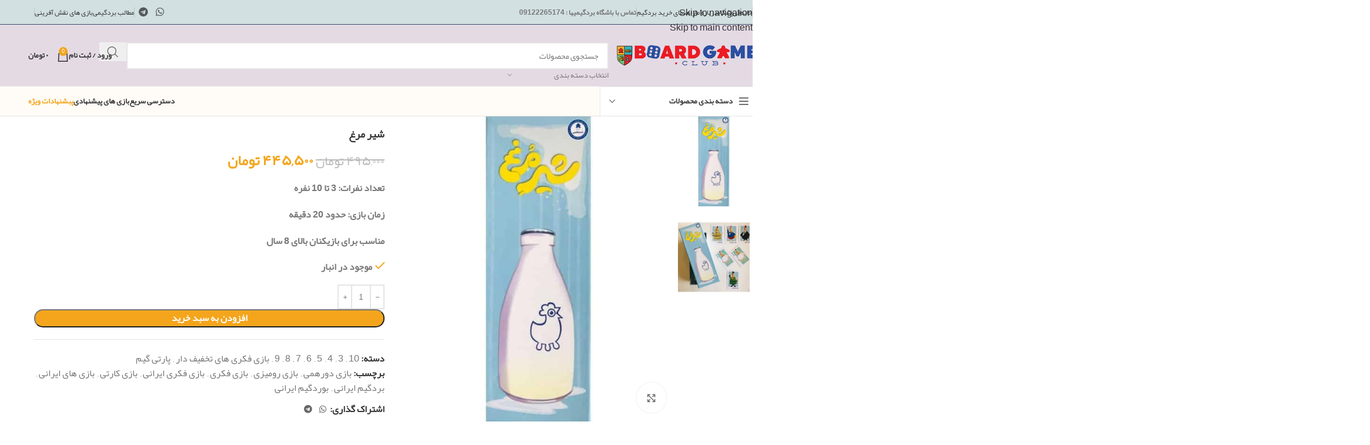

--- FILE ---
content_type: text/html; charset=UTF-8
request_url: https://boardgameclub.ir/product/%D8%B4%DB%8C%D8%B1-%D9%85%D8%B1%D8%BA/
body_size: 52780
content:
<!DOCTYPE html>
<html dir="rtl" lang="fa-IR">
<head>
	<meta charset="UTF-8">
	<link rel="profile" href="https://gmpg.org/xfn/11">
	<link rel="pingback" href="https://boardgameclub.ir/xmlrpc.php">

	<meta name='robots' content='index, follow, max-image-preview:large, max-snippet:-1, max-video-preview:-1' />

	<!-- This site is optimized with the Yoast SEO Premium plugin v26.6 (Yoast SEO v26.6) - https://yoast.com/wordpress/plugins/seo/ -->
	<title>شیر مرغ - بردگیم | بازی رومیزی | Board Game Club</title>
	<meta name="description" content="تعداد نفرات: 3 تا 10 نفره زمان بازی: حدود 20 دقیقه مناسب برای بازیکنان بالای 8 سال" />
	<link rel="canonical" href="https://boardgameclub.ir/product/شیر-مرغ/" />
	<meta property="og:locale" content="fa_IR" />
	<meta property="og:type" content="product" />
	<meta property="og:title" content="شیر مرغ" />
	<meta property="og:description" content="تعداد نفرات: 3 تا 10 نفره   زمان بازی: حدود 20 دقیقه  مناسب برای بازیکنان بالای 8 سال" />
	<meta property="og:url" content="https://boardgameclub.ir/product/شیر-مرغ/" />
	<meta property="og:site_name" content="بردگیم | بازی رومیزی | Board Game Club" />
	<meta property="article:modified_time" content="2025-11-24T11:10:50+00:00" />
	<meta property="og:image" content="https://boardgameclub.ir/wp-content/uploads/شیر-مرغ.jpg" />
	<meta property="og:image:width" content="568" />
	<meta property="og:image:height" content="649" />
	<meta property="og:image:type" content="image/jpeg" /><meta property="og:image" content="https://boardgameclub.ir/wp-content/uploads/بازی-ایرانی-شیر-مرغ.jpg" />
	<meta property="og:image:width" content="700" />
	<meta property="og:image:height" content="800" />
	<meta property="og:image:type" content="image/jpeg" />
	<meta name="twitter:card" content="summary_large_image" />
	<script type="application/ld+json" class="yoast-schema-graph">{"@context":"https://schema.org","@graph":[{"@type":["WebPage","ItemPage"],"@id":"https://boardgameclub.ir/product/%d8%b4%db%8c%d8%b1-%d9%85%d8%b1%d8%ba/","url":"https://boardgameclub.ir/product/%d8%b4%db%8c%d8%b1-%d9%85%d8%b1%d8%ba/","name":"شیر مرغ - بردگیم | بازی رومیزی | Board Game Club","isPartOf":{"@id":"https://boardgameclub.ir/#website"},"primaryImageOfPage":{"@id":"https://boardgameclub.ir/product/%d8%b4%db%8c%d8%b1-%d9%85%d8%b1%d8%ba/#primaryimage"},"image":{"@id":"https://boardgameclub.ir/product/%d8%b4%db%8c%d8%b1-%d9%85%d8%b1%d8%ba/#primaryimage"},"thumbnailUrl":"https://boardgameclub.ir/wp-content/uploads/شیر-مرغ.jpg","breadcrumb":{"@id":"https://boardgameclub.ir/product/%d8%b4%db%8c%d8%b1-%d9%85%d8%b1%d8%ba/#breadcrumb"},"inLanguage":"fa-IR","potentialAction":{"@type":"BuyAction","target":"https://boardgameclub.ir/product/شیر-مرغ/"}},{"@type":"ImageObject","inLanguage":"fa-IR","@id":"https://boardgameclub.ir/product/%d8%b4%db%8c%d8%b1-%d9%85%d8%b1%d8%ba/#primaryimage","url":"https://boardgameclub.ir/wp-content/uploads/شیر-مرغ.jpg","contentUrl":"https://boardgameclub.ir/wp-content/uploads/شیر-مرغ.jpg","width":568,"height":649,"caption":"شیر مرغ"},{"@type":"BreadcrumbList","@id":"https://boardgameclub.ir/product/%d8%b4%db%8c%d8%b1-%d9%85%d8%b1%d8%ba/#breadcrumb","itemListElement":[{"@type":"ListItem","position":1,"name":"خانه","item":"https://boardgameclub.ir/"},{"@type":"ListItem","position":2,"name":"Shop","item":"https://boardgameclub.ir/shop/"},{"@type":"ListItem","position":3,"name":"شیر مرغ"}]},{"@type":"WebSite","@id":"https://boardgameclub.ir/#website","url":"https://boardgameclub.ir/","name":"بردگیم | بازی رومیزی | Board Game Club","description":"باشگاه بردگیمی ها : بازی های فکری و رومیزی","publisher":{"@id":"https://boardgameclub.ir/#organization"},"alternateName":"بردگیمی ها","potentialAction":[{"@type":"SearchAction","target":{"@type":"EntryPoint","urlTemplate":"https://boardgameclub.ir/?s={search_term_string}"},"query-input":{"@type":"PropertyValueSpecification","valueRequired":true,"valueName":"search_term_string"}}],"inLanguage":"fa-IR"},{"@type":"Organization","@id":"https://boardgameclub.ir/#organization","name":"باشگاه بردگیمی ها","alternateName":"بردگیمی ها","url":"https://boardgameclub.ir/","logo":{"@type":"ImageObject","inLanguage":"fa-IR","@id":"https://boardgameclub.ir/#/schema/logo/image/","url":"https://boardgameclub.ir/wp-content/uploads/Board-Game-Club-Tile-1.jpg","contentUrl":"https://boardgameclub.ir/wp-content/uploads/Board-Game-Club-Tile-1.jpg","width":868,"height":868,"caption":"باشگاه بردگیمی ها"},"image":{"@id":"https://boardgameclub.ir/#/schema/logo/image/"},"sameAs":["https://facebook.com/boardgamiha/","https://instagram.com/boardgameclub.ir"],"description":"ارائه برترین بردگیم های دنیا | بازی فکری و بازی رومیزی","email":"info@boardgameclub.ir","telephone":"+982126130635","legalName":"باشگاه بردگیمی ها"}]}</script>
	<meta property="product:price:amount" content="4950000" />
	<meta property="product:price:currency" content="IRR" />
	<meta property="og:availability" content="instock" />
	<meta property="product:availability" content="instock" />
	<meta property="product:condition" content="new" />
	<!-- / Yoast SEO Premium plugin. -->


<link rel='dns-prefetch' href='//use.fontawesome.com' />
<link rel="alternate" type="application/rss+xml" title="بردگیم | بازی رومیزی | Board Game Club &raquo; خوراک" href="https://boardgameclub.ir/feed/" />
<style id='wp-img-auto-sizes-contain-inline-css' type='text/css'>
img:is([sizes=auto i],[sizes^="auto," i]){contain-intrinsic-size:3000px 1500px}
/*# sourceURL=wp-img-auto-sizes-contain-inline-css */
</style>
<link rel='stylesheet' id='nta-css-popup-rtl-css' href='https://boardgameclub.ir/wp-content/plugins/whatsapp-for-wordpress/assets/dist/css/style-rtl.css?ver=6.9' type='text/css' media='all' />
<style id='font-awesome-svg-styles-default-inline-css' type='text/css'>
.svg-inline--fa {
  display: inline-block;
  height: 1em;
  overflow: visible;
  vertical-align: -.125em;
}
/*# sourceURL=font-awesome-svg-styles-default-inline-css */
</style>
<link rel='stylesheet' id='font-awesome-svg-styles-css' href='https://boardgameclub.ir/wp-content/uploads/font-awesome/v6.5.1/css/svg-with-js.css' type='text/css' media='all' />
<style id='font-awesome-svg-styles-inline-css' type='text/css'>
   .wp-block-font-awesome-icon svg::before,
   .wp-rich-text-font-awesome-icon svg::before {content: unset;}
/*# sourceURL=font-awesome-svg-styles-inline-css */
</style>
<style id='woocommerce-inline-inline-css' type='text/css'>
.woocommerce form .form-row .required { visibility: visible; }
/*# sourceURL=woocommerce-inline-inline-css */
</style>
<link rel='stylesheet' id='font-awesome-official-css' href='https://use.fontawesome.com/releases/v6.5.1/css/all.css' type='text/css' media='all' integrity="sha384-t1nt8BQoYMLFN5p42tRAtuAAFQaCQODekUVeKKZrEnEyp4H2R0RHFz0KWpmj7i8g" crossorigin="anonymous" />
<link rel='stylesheet' id='js_composer_front-css' href='https://boardgameclub.ir/wp-content/plugins/js_composer/assets/css/js_composer.min.css?ver=8.7.2' type='text/css' media='all' />
<link rel='stylesheet' id='js_composer_custom_css-css' href='//boardgameclub.ir/wp-content/uploads/js_composer/custom.css?ver=8.7.2' type='text/css' media='all' />
<link rel='stylesheet' id='ywdpd_owl-css' href='https://boardgameclub.ir/wp-content/plugins/yith-woocommerce-dynamic-pricing-and-discounts-premium/assets/css/owl/owl.carousel.min.css?ver=4.24.0' type='text/css' media='all' />
<link rel='stylesheet' id='yith_ywdpd_frontend-css' href='https://boardgameclub.ir/wp-content/plugins/yith-woocommerce-dynamic-pricing-and-discounts-premium/assets/css/frontend.css?ver=4.24.0' type='text/css' media='all' />
<link rel='stylesheet' id='wd-widget-woo-other-css' href='https://boardgameclub.ir/wp-content/themes/woodmart/css/parts/woo-widget-other.min.css?ver=8.3.8' type='text/css' media='all' />
<link rel='stylesheet' id='child-style-css' href='https://boardgameclub.ir/wp-content/themes/woodmart-child/style.css?ver=8.3.8' type='text/css' media='all' />
<link rel='stylesheet' id='wd-style-base-css' href='https://boardgameclub.ir/wp-content/themes/woodmart/css/parts/base-rtl.min.css?ver=8.3.8' type='text/css' media='all' />
<link rel='stylesheet' id='wd-helpers-wpb-elem-css' href='https://boardgameclub.ir/wp-content/themes/woodmart/css/parts/helpers-wpb-elem.min.css?ver=8.3.8' type='text/css' media='all' />
<link rel='stylesheet' id='wd-wpbakery-base-css' href='https://boardgameclub.ir/wp-content/themes/woodmart/css/parts/int-wpb-base-rtl.min.css?ver=8.3.8' type='text/css' media='all' />
<link rel='stylesheet' id='wd-wpbakery-base-deprecated-css' href='https://boardgameclub.ir/wp-content/themes/woodmart/css/parts/int-wpb-base-deprecated.min.css?ver=8.3.8' type='text/css' media='all' />
<link rel='stylesheet' id='wd-woocommerce-base-css' href='https://boardgameclub.ir/wp-content/themes/woodmart/css/parts/woocommerce-base-rtl.min.css?ver=8.3.8' type='text/css' media='all' />
<link rel='stylesheet' id='wd-mod-star-rating-css' href='https://boardgameclub.ir/wp-content/themes/woodmart/css/parts/mod-star-rating.min.css?ver=8.3.8' type='text/css' media='all' />
<link rel='stylesheet' id='wd-woocommerce-block-notices-css' href='https://boardgameclub.ir/wp-content/themes/woodmart/css/parts/woo-mod-block-notices-rtl.min.css?ver=8.3.8' type='text/css' media='all' />
<link rel='stylesheet' id='wd-woo-mod-quantity-css' href='https://boardgameclub.ir/wp-content/themes/woodmart/css/parts/woo-mod-quantity.min.css?ver=8.3.8' type='text/css' media='all' />
<link rel='stylesheet' id='wd-woo-single-prod-el-base-css' href='https://boardgameclub.ir/wp-content/themes/woodmart/css/parts/woo-single-prod-el-base.min.css?ver=8.3.8' type='text/css' media='all' />
<link rel='stylesheet' id='wd-woo-mod-stock-status-css' href='https://boardgameclub.ir/wp-content/themes/woodmart/css/parts/woo-mod-stock-status.min.css?ver=8.3.8' type='text/css' media='all' />
<link rel='stylesheet' id='wd-woo-mod-shop-attributes-css' href='https://boardgameclub.ir/wp-content/themes/woodmart/css/parts/woo-mod-shop-attributes.min.css?ver=8.3.8' type='text/css' media='all' />
<link rel='stylesheet' id='wd-header-base-css' href='https://boardgameclub.ir/wp-content/themes/woodmart/css/parts/header-base-rtl.min.css?ver=8.3.8' type='text/css' media='all' />
<link rel='stylesheet' id='wd-mod-tools-css' href='https://boardgameclub.ir/wp-content/themes/woodmart/css/parts/mod-tools.min.css?ver=8.3.8' type='text/css' media='all' />
<link rel='stylesheet' id='wd-header-mobile-nav-dropdown-css' href='https://boardgameclub.ir/wp-content/themes/woodmart/css/parts/header-el-mobile-nav-dropdown.min.css?ver=8.3.8' type='text/css' media='all' />
<link rel='stylesheet' id='wd-header-cart-side-css' href='https://boardgameclub.ir/wp-content/themes/woodmart/css/parts/header-el-cart-side.min.css?ver=8.3.8' type='text/css' media='all' />
<link rel='stylesheet' id='wd-header-cart-css' href='https://boardgameclub.ir/wp-content/themes/woodmart/css/parts/header-el-cart-rtl.min.css?ver=8.3.8' type='text/css' media='all' />
<link rel='stylesheet' id='wd-widget-shopping-cart-css' href='https://boardgameclub.ir/wp-content/themes/woodmart/css/parts/woo-widget-shopping-cart.min.css?ver=8.3.8' type='text/css' media='all' />
<link rel='stylesheet' id='wd-widget-product-list-css' href='https://boardgameclub.ir/wp-content/themes/woodmart/css/parts/woo-widget-product-list.min.css?ver=8.3.8' type='text/css' media='all' />
<link rel='stylesheet' id='wd-header-search-css' href='https://boardgameclub.ir/wp-content/themes/woodmart/css/parts/header-el-search-rtl.min.css?ver=8.3.8' type='text/css' media='all' />
<link rel='stylesheet' id='wd-header-search-form-css' href='https://boardgameclub.ir/wp-content/themes/woodmart/css/parts/header-el-search-form-rtl.min.css?ver=8.3.8' type='text/css' media='all' />
<link rel='stylesheet' id='wd-wd-search-form-css' href='https://boardgameclub.ir/wp-content/themes/woodmart/css/parts/wd-search-form.min.css?ver=8.3.8' type='text/css' media='all' />
<link rel='stylesheet' id='wd-wd-search-results-css' href='https://boardgameclub.ir/wp-content/themes/woodmart/css/parts/wd-search-results.min.css?ver=8.3.8' type='text/css' media='all' />
<link rel='stylesheet' id='wd-wd-search-dropdown-css' href='https://boardgameclub.ir/wp-content/themes/woodmart/css/parts/wd-search-dropdown-rtl.min.css?ver=8.3.8' type='text/css' media='all' />
<link rel='stylesheet' id='wd-page-title-css' href='https://boardgameclub.ir/wp-content/themes/woodmart/css/parts/page-title.min.css?ver=8.3.8' type='text/css' media='all' />
<link rel='stylesheet' id='wd-woo-single-prod-predefined-css' href='https://boardgameclub.ir/wp-content/themes/woodmart/css/parts/woo-single-prod-predefined-rtl.min.css?ver=8.3.8' type='text/css' media='all' />
<link rel='stylesheet' id='wd-woo-single-prod-and-quick-view-predefined-css' href='https://boardgameclub.ir/wp-content/themes/woodmart/css/parts/woo-single-prod-and-quick-view-predefined-rtl.min.css?ver=8.3.8' type='text/css' media='all' />
<link rel='stylesheet' id='wd-woo-single-prod-el-tabs-predefined-css' href='https://boardgameclub.ir/wp-content/themes/woodmart/css/parts/woo-single-prod-el-tabs-predefined.min.css?ver=8.3.8' type='text/css' media='all' />
<link rel='stylesheet' id='wd-woo-single-prod-el-gallery-css' href='https://boardgameclub.ir/wp-content/themes/woodmart/css/parts/woo-single-prod-el-gallery.min.css?ver=8.3.8' type='text/css' media='all' />
<link rel='stylesheet' id='wd-woo-single-prod-el-gallery-opt-thumb-left-desktop-css' href='https://boardgameclub.ir/wp-content/themes/woodmart/css/parts/woo-single-prod-el-gallery-opt-thumb-left-desktop.min.css?ver=8.3.8' type='text/css' media='all' />
<link rel='stylesheet' id='wd-swiper-css' href='https://boardgameclub.ir/wp-content/themes/woodmart/css/parts/lib-swiper-rtl.min.css?ver=8.3.8' type='text/css' media='all' />
<link rel='stylesheet' id='wd-swiper-arrows-css' href='https://boardgameclub.ir/wp-content/themes/woodmart/css/parts/lib-swiper-arrows-rtl.min.css?ver=8.3.8' type='text/css' media='all' />
<link rel='stylesheet' id='wd-photoswipe-css' href='https://boardgameclub.ir/wp-content/themes/woodmart/css/parts/lib-photoswipe-rtl.min.css?ver=8.3.8' type='text/css' media='all' />
<link rel='stylesheet' id='wd-social-icons-css' href='https://boardgameclub.ir/wp-content/themes/woodmart/css/parts/el-social-icons.min.css?ver=8.3.8' type='text/css' media='all' />
<link rel='stylesheet' id='wd-tabs-css' href='https://boardgameclub.ir/wp-content/themes/woodmart/css/parts/el-tabs-rtl.min.css?ver=8.3.8' type='text/css' media='all' />
<link rel='stylesheet' id='wd-woo-single-prod-el-tabs-opt-layout-tabs-css' href='https://boardgameclub.ir/wp-content/themes/woodmart/css/parts/woo-single-prod-el-tabs-opt-layout-tabs.min.css?ver=8.3.8' type='text/css' media='all' />
<link rel='stylesheet' id='wd-accordion-css' href='https://boardgameclub.ir/wp-content/themes/woodmart/css/parts/el-accordion.min.css?ver=8.3.8' type='text/css' media='all' />
<link rel='stylesheet' id='wd-accordion-elem-wpb-css' href='https://boardgameclub.ir/wp-content/themes/woodmart/css/parts/el-accordion-wpb-elem-rtl.min.css?ver=8.3.8' type='text/css' media='all' />
<link rel='stylesheet' id='wd-product-loop-css' href='https://boardgameclub.ir/wp-content/themes/woodmart/css/parts/woo-product-loop-rtl.min.css?ver=8.3.8' type='text/css' media='all' />
<link rel='stylesheet' id='wd-product-loop-base-css' href='https://boardgameclub.ir/wp-content/themes/woodmart/css/parts/woo-product-loop-base.min.css?ver=8.3.8' type='text/css' media='all' />
<link rel='stylesheet' id='wd-woo-mod-add-btn-replace-css' href='https://boardgameclub.ir/wp-content/themes/woodmart/css/parts/woo-mod-add-btn-replace.min.css?ver=8.3.8' type='text/css' media='all' />
<link rel='stylesheet' id='wd-mod-more-description-css' href='https://boardgameclub.ir/wp-content/themes/woodmart/css/parts/mod-more-description.min.css?ver=8.3.8' type='text/css' media='all' />
<link rel='stylesheet' id='wd-woo-opt-products-bg-css' href='https://boardgameclub.ir/wp-content/themes/woodmart/css/parts/woo-opt-products-bg.min.css?ver=8.3.8' type='text/css' media='all' />
<link rel='stylesheet' id='wd-woo-opt-stretch-cont-css' href='https://boardgameclub.ir/wp-content/themes/woodmart/css/parts/woo-opt-stretch-cont.min.css?ver=8.3.8' type='text/css' media='all' />
<link rel='stylesheet' id='wd-mfp-popup-css' href='https://boardgameclub.ir/wp-content/themes/woodmart/css/parts/lib-magnific-popup-rtl.min.css?ver=8.3.8' type='text/css' media='all' />
<link rel='stylesheet' id='wd-mod-animations-transform-css' href='https://boardgameclub.ir/wp-content/themes/woodmart/css/parts/mod-animations-transform.min.css?ver=8.3.8' type='text/css' media='all' />
<link rel='stylesheet' id='wd-mod-transform-css' href='https://boardgameclub.ir/wp-content/themes/woodmart/css/parts/mod-transform.min.css?ver=8.3.8' type='text/css' media='all' />
<link rel='stylesheet' id='wd-woo-mod-product-labels-css' href='https://boardgameclub.ir/wp-content/themes/woodmart/css/parts/woo-mod-product-labels.min.css?ver=8.3.8' type='text/css' media='all' />
<link rel='stylesheet' id='wd-woo-mod-product-labels-rect-css' href='https://boardgameclub.ir/wp-content/themes/woodmart/css/parts/woo-mod-product-labels-rect.min.css?ver=8.3.8' type='text/css' media='all' />
<link rel='stylesheet' id='wd-swiper-pagin-css' href='https://boardgameclub.ir/wp-content/themes/woodmart/css/parts/lib-swiper-pagin.min.css?ver=8.3.8' type='text/css' media='all' />
<link rel='stylesheet' id='wd-footer-base-css' href='https://boardgameclub.ir/wp-content/themes/woodmart/css/parts/footer-base.min.css?ver=8.3.8' type='text/css' media='all' />
<link rel='stylesheet' id='wd-brands-css' href='https://boardgameclub.ir/wp-content/themes/woodmart/css/parts/el-brand.min.css?ver=8.3.8' type='text/css' media='all' />
<link rel='stylesheet' id='wd-info-box-css' href='https://boardgameclub.ir/wp-content/themes/woodmart/css/parts/el-info-box-rtl.min.css?ver=8.3.8' type='text/css' media='all' />
<link rel='stylesheet' id='wd-mod-nav-menu-label-css' href='https://boardgameclub.ir/wp-content/themes/woodmart/css/parts/mod-nav-menu-label.min.css?ver=8.3.8' type='text/css' media='all' />
<link rel='stylesheet' id='wd-text-block-css' href='https://boardgameclub.ir/wp-content/themes/woodmart/css/parts/el-text-block.min.css?ver=8.3.8' type='text/css' media='all' />
<link rel='stylesheet' id='wd-social-icons-styles-css' href='https://boardgameclub.ir/wp-content/themes/woodmart/css/parts/el-social-styles.min.css?ver=8.3.8' type='text/css' media='all' />
<link rel='stylesheet' id='wd-image-gallery-css' href='https://boardgameclub.ir/wp-content/themes/woodmart/css/parts/el-gallery.min.css?ver=8.3.8' type='text/css' media='all' />
<link rel='stylesheet' id='wd-header-my-account-sidebar-css' href='https://boardgameclub.ir/wp-content/themes/woodmart/css/parts/header-el-my-account-sidebar.min.css?ver=8.3.8' type='text/css' media='all' />
<link rel='stylesheet' id='wd-woo-mod-login-form-css' href='https://boardgameclub.ir/wp-content/themes/woodmart/css/parts/woo-mod-login-form.min.css?ver=8.3.8' type='text/css' media='all' />
<link rel='stylesheet' id='wd-bottom-toolbar-css' href='https://boardgameclub.ir/wp-content/themes/woodmart/css/parts/opt-bottom-toolbar-rtl.min.css?ver=8.3.8' type='text/css' media='all' />
<link rel='stylesheet' id='wd-header-elements-base-css' href='https://boardgameclub.ir/wp-content/themes/woodmart/css/parts/header-el-base-rtl.min.css?ver=8.3.8' type='text/css' media='all' />
<link rel='stylesheet' id='wd-header-my-account-css' href='https://boardgameclub.ir/wp-content/themes/woodmart/css/parts/header-el-my-account-rtl.min.css?ver=8.3.8' type='text/css' media='all' />
<link rel='stylesheet' id='font-awesome-official-v4shim-css' href='https://use.fontawesome.com/releases/v6.5.1/css/v4-shims.css' type='text/css' media='all' integrity="sha384-5Jfdy0XO8+vjCRofsSnGmxGSYjLfsjjTOABKxVr8BkfvlaAm14bIJc7Jcjfq/xQI" crossorigin="anonymous" />
<script type="text/template" id="tmpl-variation-template">
	<div class="woocommerce-variation-description">{{{ data.variation.variation_description }}}</div>
	<div class="woocommerce-variation-price">{{{ data.variation.price_html }}}</div>
	<div class="woocommerce-variation-availability">{{{ data.variation.availability_html }}}</div>
</script>
<script type="text/template" id="tmpl-unavailable-variation-template">
	<p role="alert">با عرض پوزش، این محصول در دسترس نیست. خواهشمندیمً ترکیب دیگری را انتخاب کنید.</p>
</script>
<script type="text/javascript" id="mns-navasan-persist-js-extra">
/* <![CDATA[ */
var mnsNavasanPersists = {"nonce":"296923f365","ajaxUrl":"https://boardgameclub.ir/wp-admin/admin-ajax.php","restBase":"https://boardgameclub.ir/wp-json/","restNonce":"4ad24b1002"};
//# sourceURL=mns-navasan-persist-js-extra
/* ]]> */
</script>
<script type="text/javascript" src="https://boardgameclub.ir/wp-content/plugins/mns-woocommerce-rate-based-products/assets/js/persist.min.js?ver=7.12.7" id="mns-navasan-persist-js"></script>
<script type="text/javascript" src="https://boardgameclub.ir/wp-includes/js/jquery/jquery.min.js?ver=3.7.1" id="jquery-core-js"></script>
<script type="text/javascript" src="https://boardgameclub.ir/wp-content/plugins/woocommerce/assets/js/jquery-blockui/jquery.blockUI.min.js?ver=2.7.0-wc.10.4.3" id="wc-jquery-blockui-js" data-wp-strategy="defer"></script>
<script type="text/javascript" id="wc-add-to-cart-js-extra">
/* <![CDATA[ */
var wc_add_to_cart_params = {"ajax_url":"/wp-admin/admin-ajax.php","wc_ajax_url":"/?wc-ajax=%%endpoint%%","i18n_view_cart":"\u0645\u0634\u0627\u0647\u062f\u0647 \u0633\u0628\u062f \u062e\u0631\u06cc\u062f","cart_url":"https://boardgameclub.ir/cart/","is_cart":"","cart_redirect_after_add":"no"};
//# sourceURL=wc-add-to-cart-js-extra
/* ]]> */
</script>
<script type="text/javascript" src="https://boardgameclub.ir/wp-content/plugins/woocommerce/assets/js/frontend/add-to-cart.min.js?ver=10.4.3" id="wc-add-to-cart-js" data-wp-strategy="defer"></script>
<script type="text/javascript" src="https://boardgameclub.ir/wp-content/plugins/woocommerce/assets/js/zoom/jquery.zoom.min.js?ver=1.7.21-wc.10.4.3" id="wc-zoom-js" defer="defer" data-wp-strategy="defer"></script>
<script type="text/javascript" id="wc-single-product-js-extra">
/* <![CDATA[ */
var wc_single_product_params = {"i18n_required_rating_text":"\u062e\u0648\u0627\u0647\u0634\u0645\u0646\u062f\u06cc\u0645 \u06cc\u06a9 \u0631\u062a\u0628\u0647 \u0631\u0627 \u0627\u0646\u062a\u062e\u0627\u0628 \u06a9\u0646\u06cc\u062f","i18n_rating_options":["1 of 5 stars","2 of 5 stars","3 of 5 stars","4 of 5 stars","5 of 5 stars"],"i18n_product_gallery_trigger_text":"\u0645\u0634\u0627\u0647\u062f\u0647 \u06af\u0627\u0644\u0631\u06cc \u062a\u0635\u0627\u0648\u06cc\u0631 \u062f\u0631 \u062d\u0627\u0644\u062a \u062a\u0645\u0627\u0645 \u0635\u0641\u062d\u0647","review_rating_required":"no","flexslider":{"rtl":true,"animation":"slide","smoothHeight":true,"directionNav":false,"controlNav":"thumbnails","slideshow":false,"animationSpeed":500,"animationLoop":false,"allowOneSlide":false},"zoom_enabled":"","zoom_options":[],"photoswipe_enabled":"","photoswipe_options":{"shareEl":false,"closeOnScroll":false,"history":false,"hideAnimationDuration":0,"showAnimationDuration":0},"flexslider_enabled":""};
//# sourceURL=wc-single-product-js-extra
/* ]]> */
</script>
<script type="text/javascript" src="https://boardgameclub.ir/wp-content/plugins/woocommerce/assets/js/frontend/single-product.min.js?ver=10.4.3" id="wc-single-product-js" defer="defer" data-wp-strategy="defer"></script>
<script type="text/javascript" src="https://boardgameclub.ir/wp-content/plugins/js_composer/assets/js/vendors/woocommerce-add-to-cart.js?ver=8.7.2" id="vc_woocommerce-add-to-cart-js-js"></script>
<script type="text/javascript" src="https://boardgameclub.ir/wp-includes/js/underscore.min.js?ver=1.13.7" id="underscore-js"></script>
<script type="text/javascript" id="wp-util-js-extra">
/* <![CDATA[ */
var _wpUtilSettings = {"ajax":{"url":"/wp-admin/admin-ajax.php"}};
//# sourceURL=wp-util-js-extra
/* ]]> */
</script>
<script type="text/javascript" src="https://boardgameclub.ir/wp-includes/js/wp-util.min.js?ver=6.9" id="wp-util-js"></script>
<script type="text/javascript" id="wc-add-to-cart-variation-js-extra">
/* <![CDATA[ */
var wc_add_to_cart_variation_params = {"wc_ajax_url":"/?wc-ajax=%%endpoint%%","i18n_no_matching_variations_text":"\u0628\u0627 \u0639\u0631\u0636 \u067e\u0648\u0632\u0634\u060c \u0647\u06cc\u0686 \u0645\u062d\u0635\u0648\u0644\u06cc \u0645\u0637\u0627\u0628\u0642 \u0627\u0646\u062a\u062e\u0627\u0628 \u0634\u0645\u0627 \u06cc\u0627\u0641\u062a \u0646\u0634\u062f. \u062e\u0648\u0627\u0647\u0634\u0645\u0646\u062f\u06cc\u0645\u064b \u062a\u0631\u06a9\u06cc\u0628 \u062f\u06cc\u06af\u0631\u06cc \u0631\u0627 \u0627\u0646\u062a\u062e\u0627\u0628 \u06a9\u0646\u06cc\u062f.","i18n_make_a_selection_text":"\u0642\u0628\u0644 \u0627\u0632 \u0627\u06cc\u0646 \u06a9\u0647 \u0627\u06cc\u0646 \u0645\u062d\u0635\u0648\u0644 \u0628\u0647 \u0633\u0628\u062f \u062e\u0631\u06cc\u062f \u062e\u0648\u062f \u0627\u0636\u0627\u0641\u0647 \u06a9\u0646\u06cc\u062f \u06af\u0632\u06cc\u0646\u0647\u200c\u0647\u0627\u06cc \u0645\u062d\u0635\u0648\u0644 \u0631\u0627 \u0627\u0646\u062a\u062e\u0627\u0628 \u06a9\u0646\u06cc\u062f.","i18n_unavailable_text":"\u0628\u0627 \u0639\u0631\u0636 \u067e\u0648\u0632\u0634\u060c \u0627\u06cc\u0646 \u0645\u062d\u0635\u0648\u0644 \u062f\u0631 \u062f\u0633\u062a\u0631\u0633 \u0646\u06cc\u0633\u062a. \u062e\u0648\u0627\u0647\u0634\u0645\u0646\u062f\u06cc\u0645\u064b \u062a\u0631\u06a9\u06cc\u0628 \u062f\u06cc\u06af\u0631\u06cc \u0631\u0627 \u0627\u0646\u062a\u062e\u0627\u0628 \u06a9\u0646\u06cc\u062f.","i18n_reset_alert_text":"Your selection has been reset. Please select some product options before adding this product to your cart."};
//# sourceURL=wc-add-to-cart-variation-js-extra
/* ]]> */
</script>
<script type="text/javascript" src="https://boardgameclub.ir/wp-content/plugins/woocommerce/assets/js/frontend/add-to-cart-variation.min.js?ver=10.4.3" id="wc-add-to-cart-variation-js" defer="defer" data-wp-strategy="defer"></script>
<script type="text/javascript" src="https://boardgameclub.ir/wp-content/themes/woodmart/js/libs/device.min.js?ver=8.3.8" id="wd-device-library-js"></script>
<script type="text/javascript" src="https://boardgameclub.ir/wp-content/themes/woodmart/js/scripts/global/scrollBar.min.js?ver=8.3.8" id="wd-scrollbar-js"></script>
<script></script><link rel="stylesheet" href="https://boardgameclub.ir/wp-content/themes/woodmart-child/rtl.css" type="text/css" media="screen" /><meta name="theme-color" content="rgba(223,232,215,0.19)">					<meta name="viewport" content="width=device-width, initial-scale=1.0, maximum-scale=1.0, user-scalable=no">
										<noscript><style>.woocommerce-product-gallery{ opacity: 1 !important; }</style></noscript>
	<style type="text/css">.recentcomments a{display:inline !important;padding:0 !important;margin:0 !important;}</style><meta name="generator" content="Powered by WPBakery Page Builder - drag and drop page builder for WordPress."/>
<link rel="icon" href="https://boardgameclub.ir/wp-content/uploads/cropped-favicon512-32x32.png" sizes="32x32" />
<link rel="icon" href="https://boardgameclub.ir/wp-content/uploads/cropped-favicon512-192x192.png" sizes="192x192" />
<link rel="apple-touch-icon" href="https://boardgameclub.ir/wp-content/uploads/cropped-favicon512-180x180.png" />
<meta name="msapplication-TileImage" content="https://boardgameclub.ir/wp-content/uploads/cropped-favicon512-270x270.png" />
<meta name="generator" content="XforWooCommerce.com - "/><style>
		
		</style><noscript><style> .wpb_animate_when_almost_visible { opacity: 1; }</style></noscript>			<style id="wd-style-header_479529-css" data-type="wd-style-header_479529">
				:root{
	--wd-top-bar-h: 41px;
	--wd-top-bar-sm-h: .00001px;
	--wd-top-bar-sticky-h: .00001px;
	--wd-top-bar-brd-w: 1px;

	--wd-header-general-h: 105px;
	--wd-header-general-sm-h: 60px;
	--wd-header-general-sticky-h: .00001px;
	--wd-header-general-brd-w: .00001px;

	--wd-header-bottom-h: 50px;
	--wd-header-bottom-sm-h: 60px;
	--wd-header-bottom-sticky-h: .00001px;
	--wd-header-bottom-brd-w: 1px;

	--wd-header-clone-h: 60px;

	--wd-header-brd-w: calc(var(--wd-top-bar-brd-w) + var(--wd-header-general-brd-w) + var(--wd-header-bottom-brd-w));
	--wd-header-h: calc(var(--wd-top-bar-h) + var(--wd-header-general-h) + var(--wd-header-bottom-h) + var(--wd-header-brd-w));
	--wd-header-sticky-h: calc(var(--wd-top-bar-sticky-h) + var(--wd-header-general-sticky-h) + var(--wd-header-bottom-sticky-h) + var(--wd-header-clone-h) + var(--wd-header-brd-w));
	--wd-header-sm-h: calc(var(--wd-top-bar-sm-h) + var(--wd-header-general-sm-h) + var(--wd-header-bottom-sm-h) + var(--wd-header-brd-w));
}

.whb-top-bar .wd-dropdown {
	margin-top: -0.5px;
}

.whb-top-bar .wd-dropdown:after {
	height: 10.5px;
}



:root:has(.whb-top-bar.whb-border-boxed) {
	--wd-top-bar-brd-w: .00001px;
}

@media (max-width: 1024px) {
:root:has(.whb-top-bar.whb-hidden-mobile) {
	--wd-top-bar-brd-w: .00001px;
}
}


:root:has(.whb-header-bottom.whb-border-boxed) {
	--wd-header-bottom-brd-w: .00001px;
}

@media (max-width: 1024px) {
:root:has(.whb-header-bottom.whb-hidden-mobile) {
	--wd-header-bottom-brd-w: .00001px;
}
}

.whb-header-bottom .wd-dropdown {
	margin-top: 4px;
}

.whb-header-bottom .wd-dropdown:after {
	height: 15px;
}


.whb-clone.whb-sticked .wd-dropdown:not(.sub-sub-menu) {
	margin-top: 9px;
}

.whb-clone.whb-sticked .wd-dropdown:not(.sub-sub-menu):after {
	height: 20px;
}

		
.whb-top-bar {
	background-color: rgba(210, 224, 226, 1);border-color: rgba(58, 77, 105, 1);border-bottom-width: 1px;border-bottom-style: solid;
}

.whb-9x1ytaxq7aphtb3npidp {
	--wd-form-brd-radius: 0px;
}
.whb-9x1ytaxq7aphtb3npidp form.searchform {
	--wd-form-height: 46px;
}
.whb-general-header {
	background-color: rgba(228, 218, 228, 1);border-bottom-width: 0px;border-bottom-style: solid;
}
.whb-wjlcubfdmlq3d7jvmt23 .menu-opener { background-color: rgba(255, 255, 255, 1); }.whb-wjlcubfdmlq3d7jvmt23 .menu-opener { border-color: rgba(129, 129, 129, 0.2);border-bottom-width: 1px;border-bottom-style: solid;border-top-width: 1px;border-top-style: solid;border-left-width: 1px;border-left-style: solid;border-right-width: 1px;border-right-style: solid; }
.whb-e6fk2q1nh63jdb1d9uvu form.searchform {
	--wd-form-height: 42px;
}
.whb-header-bottom {
	background-color: rgba(255, 252, 247, 1);border-color: rgba(129, 129, 129, 0.2);border-bottom-width: 1px;border-bottom-style: solid;
}
			</style>
						<style id="wd-style-theme_settings_default-css" data-type="wd-style-theme_settings_default">
				@font-face {
	font-weight: normal;
	font-style: normal;
	font-family: "woodmart-font";
	src: url("//boardgameclub.ir/wp-content/themes/woodmart/fonts/woodmart-font-1-400.woff2?v=8.3.8") format("woff2");
}

:root {
	--wd-text-font: "yekan", Arial, Helvetica, sans-serif;
	--wd-text-font-weight: 400;
	--wd-text-color: #777777;
	--wd-text-font-size: 16px;
	--wd-title-font: "yekan", Arial, Helvetica, sans-serif;
	--wd-title-font-weight: 600;
	--wd-title-transform: none;
	--wd-title-color: #242424;
	--wd-entities-title-font: "yekan", Arial, Helvetica, sans-serif;
	--wd-entities-title-font-weight: 600;
	--wd-entities-title-transform: none;
	--wd-entities-title-color: #333333;
	--wd-entities-title-color-hover: rgb(51 51 51 / 65%);
	--wd-alternative-font: "yekan", Arial, Helvetica, sans-serif;
	--wd-widget-title-font: "yekan", Arial, Helvetica, sans-serif;
	--wd-widget-title-font-weight: 600;
	--wd-widget-title-transform: none;
	--wd-widget-title-color: #333;
	--wd-widget-title-font-size: 16px;
	--wd-header-el-font: "yekan", Arial, Helvetica, sans-serif;
	--wd-header-el-font-weight: 700;
	--wd-header-el-transform: none;
	--wd-header-el-font-size: 13px;
	--wd-otl-style: dotted;
	--wd-otl-width: 2px;
	--wd-primary-color: rgb(244,165,28);
	--wd-alternative-color: #fbbc34;
	--btn-default-bgcolor: #f7f7f7;
	--btn-default-bgcolor-hover: #efefef;
	--btn-accented-bgcolor: rgb(244,165,28);
	--btn-accented-bgcolor-hover: rgb(222,150,26);
	--wd-form-brd-width: 2px;
	--notices-success-bg: #459647;
	--notices-success-color: #fff;
	--notices-warning-bg: #E0B252;
	--notices-warning-color: #fff;
	--wd-link-color: #333333;
	--wd-link-color-hover: #242424;
}
.wd-age-verify-wrap {
	--wd-popup-width: 500px;
}
.wd-popup.wd-promo-popup {
	background-color: rgb(255,255,255);
	background-image: url(https://boardgameclub.ir/wp-content/uploads/retail-popup-bg.jpg);
	background-repeat: no-repeat;
	background-size: cover;
	background-position: center center;
}
.wd-promo-popup-wrap {
	--wd-popup-width: 800px;
}
.wd-page-title .wd-page-title-bg img {
	object-fit: contain;
	object-position: center center;
}
.wd-footer {
	background-color: rgb(36,0,48);
	background-image: none;
}
.mfp-wrap.wd-popup-quick-view-wrap {
	--wd-popup-width: 920px;
}
:root{
--wd-container-w: 1222px;
--wd-form-brd-radius: 35px;
--btn-default-color: #333;
--btn-default-color-hover: #333;
--btn-accented-color: #fff;
--btn-accented-color-hover: #fff;
--btn-default-brd-radius: 35px;
--btn-default-box-shadow: none;
--btn-default-box-shadow-hover: none;
--btn-accented-brd-radius: 35px;
--btn-accented-box-shadow: none;
--btn-accented-box-shadow-hover: none;
--wd-brd-radius: 0px;
}

@media (min-width: 1222px) {
[data-vc-full-width]:not([data-vc-stretch-content]),
:is(.vc_section, .vc_row).wd-section-stretch {
padding-left: calc((100vw - 1222px - var(--wd-sticky-nav-w) - var(--wd-scroll-w)) / 2);
padding-right: calc((100vw - 1222px - var(--wd-sticky-nav-w) - var(--wd-scroll-w)) / 2);
}
}

rs-slides :is([data-type=text],[data-type=button]) {
font-family: yekan !important;
}
rs-slides :is(h1,h2,h3,h4,h5,h6)[data-type=text] {
font-family: yekan !important;
}

.wd-page-title {
background-color: #0a0a0a;
}

			</style>
			<style id='global-styles-inline-css' type='text/css'>
:root{--wp--preset--aspect-ratio--square: 1;--wp--preset--aspect-ratio--4-3: 4/3;--wp--preset--aspect-ratio--3-4: 3/4;--wp--preset--aspect-ratio--3-2: 3/2;--wp--preset--aspect-ratio--2-3: 2/3;--wp--preset--aspect-ratio--16-9: 16/9;--wp--preset--aspect-ratio--9-16: 9/16;--wp--preset--color--black: #000000;--wp--preset--color--cyan-bluish-gray: #abb8c3;--wp--preset--color--white: #ffffff;--wp--preset--color--pale-pink: #f78da7;--wp--preset--color--vivid-red: #cf2e2e;--wp--preset--color--luminous-vivid-orange: #ff6900;--wp--preset--color--luminous-vivid-amber: #fcb900;--wp--preset--color--light-green-cyan: #7bdcb5;--wp--preset--color--vivid-green-cyan: #00d084;--wp--preset--color--pale-cyan-blue: #8ed1fc;--wp--preset--color--vivid-cyan-blue: #0693e3;--wp--preset--color--vivid-purple: #9b51e0;--wp--preset--gradient--vivid-cyan-blue-to-vivid-purple: linear-gradient(135deg,rgb(6,147,227) 0%,rgb(155,81,224) 100%);--wp--preset--gradient--light-green-cyan-to-vivid-green-cyan: linear-gradient(135deg,rgb(122,220,180) 0%,rgb(0,208,130) 100%);--wp--preset--gradient--luminous-vivid-amber-to-luminous-vivid-orange: linear-gradient(135deg,rgb(252,185,0) 0%,rgb(255,105,0) 100%);--wp--preset--gradient--luminous-vivid-orange-to-vivid-red: linear-gradient(135deg,rgb(255,105,0) 0%,rgb(207,46,46) 100%);--wp--preset--gradient--very-light-gray-to-cyan-bluish-gray: linear-gradient(135deg,rgb(238,238,238) 0%,rgb(169,184,195) 100%);--wp--preset--gradient--cool-to-warm-spectrum: linear-gradient(135deg,rgb(74,234,220) 0%,rgb(151,120,209) 20%,rgb(207,42,186) 40%,rgb(238,44,130) 60%,rgb(251,105,98) 80%,rgb(254,248,76) 100%);--wp--preset--gradient--blush-light-purple: linear-gradient(135deg,rgb(255,206,236) 0%,rgb(152,150,240) 100%);--wp--preset--gradient--blush-bordeaux: linear-gradient(135deg,rgb(254,205,165) 0%,rgb(254,45,45) 50%,rgb(107,0,62) 100%);--wp--preset--gradient--luminous-dusk: linear-gradient(135deg,rgb(255,203,112) 0%,rgb(199,81,192) 50%,rgb(65,88,208) 100%);--wp--preset--gradient--pale-ocean: linear-gradient(135deg,rgb(255,245,203) 0%,rgb(182,227,212) 50%,rgb(51,167,181) 100%);--wp--preset--gradient--electric-grass: linear-gradient(135deg,rgb(202,248,128) 0%,rgb(113,206,126) 100%);--wp--preset--gradient--midnight: linear-gradient(135deg,rgb(2,3,129) 0%,rgb(40,116,252) 100%);--wp--preset--font-size--small: 13px;--wp--preset--font-size--medium: 20px;--wp--preset--font-size--large: 36px;--wp--preset--font-size--x-large: 42px;--wp--preset--spacing--20: 0.44rem;--wp--preset--spacing--30: 0.67rem;--wp--preset--spacing--40: 1rem;--wp--preset--spacing--50: 1.5rem;--wp--preset--spacing--60: 2.25rem;--wp--preset--spacing--70: 3.38rem;--wp--preset--spacing--80: 5.06rem;--wp--preset--shadow--natural: 6px 6px 9px rgba(0, 0, 0, 0.2);--wp--preset--shadow--deep: 12px 12px 50px rgba(0, 0, 0, 0.4);--wp--preset--shadow--sharp: 6px 6px 0px rgba(0, 0, 0, 0.2);--wp--preset--shadow--outlined: 6px 6px 0px -3px rgb(255, 255, 255), 6px 6px rgb(0, 0, 0);--wp--preset--shadow--crisp: 6px 6px 0px rgb(0, 0, 0);}:where(body) { margin: 0; }.wp-site-blocks > .alignleft { float: left; margin-right: 2em; }.wp-site-blocks > .alignright { float: right; margin-left: 2em; }.wp-site-blocks > .aligncenter { justify-content: center; margin-left: auto; margin-right: auto; }:where(.is-layout-flex){gap: 0.5em;}:where(.is-layout-grid){gap: 0.5em;}.is-layout-flow > .alignleft{float: left;margin-inline-start: 0;margin-inline-end: 2em;}.is-layout-flow > .alignright{float: right;margin-inline-start: 2em;margin-inline-end: 0;}.is-layout-flow > .aligncenter{margin-left: auto !important;margin-right: auto !important;}.is-layout-constrained > .alignleft{float: left;margin-inline-start: 0;margin-inline-end: 2em;}.is-layout-constrained > .alignright{float: right;margin-inline-start: 2em;margin-inline-end: 0;}.is-layout-constrained > .aligncenter{margin-left: auto !important;margin-right: auto !important;}.is-layout-constrained > :where(:not(.alignleft):not(.alignright):not(.alignfull)){margin-left: auto !important;margin-right: auto !important;}body .is-layout-flex{display: flex;}.is-layout-flex{flex-wrap: wrap;align-items: center;}.is-layout-flex > :is(*, div){margin: 0;}body .is-layout-grid{display: grid;}.is-layout-grid > :is(*, div){margin: 0;}body{padding-top: 0px;padding-right: 0px;padding-bottom: 0px;padding-left: 0px;}a:where(:not(.wp-element-button)){text-decoration: none;}:root :where(.wp-element-button, .wp-block-button__link){background-color: #32373c;border-width: 0;color: #fff;font-family: inherit;font-size: inherit;font-style: inherit;font-weight: inherit;letter-spacing: inherit;line-height: inherit;padding-top: calc(0.667em + 2px);padding-right: calc(1.333em + 2px);padding-bottom: calc(0.667em + 2px);padding-left: calc(1.333em + 2px);text-decoration: none;text-transform: inherit;}.has-black-color{color: var(--wp--preset--color--black) !important;}.has-cyan-bluish-gray-color{color: var(--wp--preset--color--cyan-bluish-gray) !important;}.has-white-color{color: var(--wp--preset--color--white) !important;}.has-pale-pink-color{color: var(--wp--preset--color--pale-pink) !important;}.has-vivid-red-color{color: var(--wp--preset--color--vivid-red) !important;}.has-luminous-vivid-orange-color{color: var(--wp--preset--color--luminous-vivid-orange) !important;}.has-luminous-vivid-amber-color{color: var(--wp--preset--color--luminous-vivid-amber) !important;}.has-light-green-cyan-color{color: var(--wp--preset--color--light-green-cyan) !important;}.has-vivid-green-cyan-color{color: var(--wp--preset--color--vivid-green-cyan) !important;}.has-pale-cyan-blue-color{color: var(--wp--preset--color--pale-cyan-blue) !important;}.has-vivid-cyan-blue-color{color: var(--wp--preset--color--vivid-cyan-blue) !important;}.has-vivid-purple-color{color: var(--wp--preset--color--vivid-purple) !important;}.has-black-background-color{background-color: var(--wp--preset--color--black) !important;}.has-cyan-bluish-gray-background-color{background-color: var(--wp--preset--color--cyan-bluish-gray) !important;}.has-white-background-color{background-color: var(--wp--preset--color--white) !important;}.has-pale-pink-background-color{background-color: var(--wp--preset--color--pale-pink) !important;}.has-vivid-red-background-color{background-color: var(--wp--preset--color--vivid-red) !important;}.has-luminous-vivid-orange-background-color{background-color: var(--wp--preset--color--luminous-vivid-orange) !important;}.has-luminous-vivid-amber-background-color{background-color: var(--wp--preset--color--luminous-vivid-amber) !important;}.has-light-green-cyan-background-color{background-color: var(--wp--preset--color--light-green-cyan) !important;}.has-vivid-green-cyan-background-color{background-color: var(--wp--preset--color--vivid-green-cyan) !important;}.has-pale-cyan-blue-background-color{background-color: var(--wp--preset--color--pale-cyan-blue) !important;}.has-vivid-cyan-blue-background-color{background-color: var(--wp--preset--color--vivid-cyan-blue) !important;}.has-vivid-purple-background-color{background-color: var(--wp--preset--color--vivid-purple) !important;}.has-black-border-color{border-color: var(--wp--preset--color--black) !important;}.has-cyan-bluish-gray-border-color{border-color: var(--wp--preset--color--cyan-bluish-gray) !important;}.has-white-border-color{border-color: var(--wp--preset--color--white) !important;}.has-pale-pink-border-color{border-color: var(--wp--preset--color--pale-pink) !important;}.has-vivid-red-border-color{border-color: var(--wp--preset--color--vivid-red) !important;}.has-luminous-vivid-orange-border-color{border-color: var(--wp--preset--color--luminous-vivid-orange) !important;}.has-luminous-vivid-amber-border-color{border-color: var(--wp--preset--color--luminous-vivid-amber) !important;}.has-light-green-cyan-border-color{border-color: var(--wp--preset--color--light-green-cyan) !important;}.has-vivid-green-cyan-border-color{border-color: var(--wp--preset--color--vivid-green-cyan) !important;}.has-pale-cyan-blue-border-color{border-color: var(--wp--preset--color--pale-cyan-blue) !important;}.has-vivid-cyan-blue-border-color{border-color: var(--wp--preset--color--vivid-cyan-blue) !important;}.has-vivid-purple-border-color{border-color: var(--wp--preset--color--vivid-purple) !important;}.has-vivid-cyan-blue-to-vivid-purple-gradient-background{background: var(--wp--preset--gradient--vivid-cyan-blue-to-vivid-purple) !important;}.has-light-green-cyan-to-vivid-green-cyan-gradient-background{background: var(--wp--preset--gradient--light-green-cyan-to-vivid-green-cyan) !important;}.has-luminous-vivid-amber-to-luminous-vivid-orange-gradient-background{background: var(--wp--preset--gradient--luminous-vivid-amber-to-luminous-vivid-orange) !important;}.has-luminous-vivid-orange-to-vivid-red-gradient-background{background: var(--wp--preset--gradient--luminous-vivid-orange-to-vivid-red) !important;}.has-very-light-gray-to-cyan-bluish-gray-gradient-background{background: var(--wp--preset--gradient--very-light-gray-to-cyan-bluish-gray) !important;}.has-cool-to-warm-spectrum-gradient-background{background: var(--wp--preset--gradient--cool-to-warm-spectrum) !important;}.has-blush-light-purple-gradient-background{background: var(--wp--preset--gradient--blush-light-purple) !important;}.has-blush-bordeaux-gradient-background{background: var(--wp--preset--gradient--blush-bordeaux) !important;}.has-luminous-dusk-gradient-background{background: var(--wp--preset--gradient--luminous-dusk) !important;}.has-pale-ocean-gradient-background{background: var(--wp--preset--gradient--pale-ocean) !important;}.has-electric-grass-gradient-background{background: var(--wp--preset--gradient--electric-grass) !important;}.has-midnight-gradient-background{background: var(--wp--preset--gradient--midnight) !important;}.has-small-font-size{font-size: var(--wp--preset--font-size--small) !important;}.has-medium-font-size{font-size: var(--wp--preset--font-size--medium) !important;}.has-large-font-size{font-size: var(--wp--preset--font-size--large) !important;}.has-x-large-font-size{font-size: var(--wp--preset--font-size--x-large) !important;}
/*# sourceURL=global-styles-inline-css */
</style>
<link rel='stylesheet' id='vc_font_awesome_5_shims-css' href='https://boardgameclub.ir/wp-content/plugins/js_composer/assets/lib/vendor/dist/@fortawesome/fontawesome-free/css/v4-shims.min.css?ver=8.7.2' type='text/css' media='all' />
<link rel='stylesheet' id='vc_font_awesome_6-css' href='https://boardgameclub.ir/wp-content/plugins/js_composer/assets/lib/vendor/dist/@fortawesome/fontawesome-free/css/all.min.css?ver=8.7.2' type='text/css' media='all' />
</head>

<body class="rtl wp-singular product-template-default single single-product postid-18583 wp-theme-woodmart wp-child-theme-woodmart-child theme-woodmart woocommerce woocommerce-page woocommerce-no-js wrapper-full-width  categories-accordion-on woodmart-ajax-shop-on sticky-toolbar-on wpb-js-composer js-comp-ver-8.7.2 vc_responsive">
			<script type="text/javascript" id="wd-flicker-fix">// Flicker fix.</script>		<div class="wd-skip-links">
								<a href="#menu-main-navigation" class="wd-skip-navigation btn">
						Skip to navigation					</a>
								<a href="#main-content" class="wd-skip-content btn">
				Skip to main content			</a>
		</div>
			
				<style class="wd-preloader-style">
				html {
					/* overflow: hidden; */
					overflow-y: scroll;
				}

				html body {
					overflow: hidden;
					max-height: calc(100vh - var(--wd-admin-bar-h));
				}
			</style>
			<div class="wd-preloader color-scheme-dark">
				<style>
											.wd-preloader {
							background-color: #ffffff						}
					
					
					@keyframes wd-preloader-fadeOut {
						from {
							visibility: visible;
						}
						to {
							visibility: hidden;
						}
					}

					.wd-preloader {
						position: fixed;
						top: 0;
						left: 0;
						right: 0;
						bottom: 0;
						opacity: 1;
						visibility: visible;
						z-index: 2500;
						display: flex;
						justify-content: center;
						align-items: center;
						animation: wd-preloader-fadeOut 20s ease both;
						transition: opacity .4s ease;
					}

					.wd-preloader.preloader-hide {
						pointer-events: none;
						opacity: 0 !important;
					}

					.wd-preloader-img {
						max-width: 300px;
						max-height: 300px;
					}
				</style>

				<div class="wd-preloader-img">
											<img src="https://boardgameclub.ir/wp-content/uploads/Animation-dice.gif" alt="preloader">
									</div>
			</div>
		
	<div class="wd-page-wrapper website-wrapper">
									<header class="whb-header whb-header_479529 whb-sticky-shadow whb-scroll-slide whb-sticky-clone whb-hide-on-scroll">
					<div class="whb-main-header">
	
<div class="whb-row whb-top-bar whb-not-sticky-row whb-with-bg whb-border-fullwidth whb-color-dark whb-hidden-mobile whb-flex-flex-middle">
	<div class="container">
		<div class="whb-flex-row whb-top-bar-inner">
			<div class="whb-column whb-col-left whb-column5 whb-visible-lg">
	<div class="wd-header-divider wd-full-height whb-7fcy2e66tzuc99ozy2n0"></div>

<nav class="wd-header-nav wd-header-secondary-nav whb-qyxd33agi52wruenrb9t text-right wd-full-height" role="navigation" aria-label="Top Bar Right">
	<ul id="menu-top-bar-right" class="menu wd-nav wd-nav-header wd-nav-secondary wd-style-bordered wd-gap-s"><li id="menu-item-26431" class="menu-item menu-item-type-custom menu-item-object-custom menu-item-home menu-item-26431 item-level-0 menu-simple-dropdown wd-event-hover" ><a href="https://boardgameclub.ir/" class="woodmart-nav-link"><span class="nav-link-text">خانه</span></a></li>
<li id="menu-item-30641" class="menu-item menu-item-type-post_type menu-item-object-page current_page_parent menu-item-30641 item-level-0 menu-simple-dropdown wd-event-hover" ><a href="https://boardgameclub.ir/shop/" class="woodmart-nav-link"><span class="nav-link-text">فروشگاه</span></a></li>
<li id="menu-item-30010" class="menu-item menu-item-type-custom menu-item-object-custom menu-item-30010 item-level-0 menu-simple-dropdown wd-event-hover" ><a href="https://boardgameclub.ir/%d8%af%d8%b1%d8%a8%d8%a7%d8%b1%d9%87-%d9%85%d8%a7/" class="woodmart-nav-link"><span class="nav-link-text">درباره ما</span></a></li>
<li id="menu-item-30011" class="woodmart-open-newsletter menu-item menu-item-type-custom menu-item-object-custom menu-item-30011 item-level-0 menu-simple-dropdown wd-event-hover" ><a href="https://boardgameclub.ir/%d8%b1%d8%a7%d9%87%d9%86%d9%85%d8%a7%db%8c-%d8%ae%d8%b1%db%8c%d8%af-%d8%a8%d8%b1%d8%af%da%af%db%8c%d9%85/" class="woodmart-nav-link"><span class="nav-link-text">راهنمای خرید بردگیم</span></a></li>
</ul></nav>
<div class="wd-header-divider wd-full-height whb-t4xq4jvzb5zxdjpsngtz"></div>

<div class="wd-header-text reset-last-child whb-y4ro7npestv02kyrww49"><strong>تماس با باشگاه بردگیمیها : 09122265174</strong></div>
</div>
<div class="whb-column whb-col-center whb-column6 whb-visible-lg whb-empty-column">
	</div>
<div class="whb-column whb-col-right whb-column7 whb-visible-lg">
				<div
						class=" wd-social-icons  wd-style-default social-share wd-shape-circle  whb-43k0qayz7gg36f2jmmhk color-scheme-dark text-center">
				
				
				
				
				
				
				
				
				
				
				
				
				
				
				
				
				
				
				
				
									<a rel="noopener noreferrer nofollow" href="https://api.whatsapp.com/send?text=https%3A%2F%2Fboardgameclub.ir%2Fproduct%2F%25d8%25b4%25db%258c%25d8%25b1-%25d9%2585%25d8%25b1%25d8%25ba%2F" target="_blank" class="wd-hide-md  wd-social-icon social-whatsapp" aria-label="WhatsApp social link">
						<span class="wd-icon"></span>
											</a>

					<a rel="noopener noreferrer nofollow" href="whatsapp://send?text=https%3A%2F%2Fboardgameclub.ir%2Fproduct%2F%25d8%25b4%25db%258c%25d8%25b1-%25d9%2585%25d8%25b1%25d8%25ba%2F" target="_blank" class="wd-hide-lg  wd-social-icon social-whatsapp" aria-label="WhatsApp social link">
						<span class="wd-icon"></span>
											</a>
				
				
				
				
				
				
									<a rel="noopener noreferrer nofollow" href="https://telegram.me/share/url?url=https://boardgameclub.ir/product/%d8%b4%db%8c%d8%b1-%d9%85%d8%b1%d8%ba/" target="_blank" class=" wd-social-icon social-tg" aria-label="لینک تلگرام">
						<span class="wd-icon"></span>
											</a>
				
				
			</div>

		<div class="wd-header-divider wd-full-height whb-aik22afewdiur23h71ba"></div>

<nav class="wd-header-nav wd-header-secondary-nav whb-by7fngopqyq58lavfby3 text-right wd-full-height" role="navigation" aria-label="Top Bar Left">
	<ul id="menu-top-bar-left" class="menu wd-nav wd-nav-header wd-nav-secondary wd-style-bordered wd-gap-s"><li id="menu-item-30383" class="menu-item menu-item-type-custom menu-item-object-custom menu-item-has-children menu-item-30383 item-level-0 menu-simple-dropdown wd-event-hover" ><a href="https://boardgameclub.ir/blog/" class="woodmart-nav-link"><span class="nav-link-text">مطالب بردگیمی</span></a><div class="color-scheme-dark wd-design-default wd-dropdown-menu wd-dropdown"><div class="container wd-entry-content">
<ul class="wd-sub-menu color-scheme-dark">
	<li id="menu-item-30453" class="menu-item menu-item-type-taxonomy menu-item-object-category menu-item-30453 item-level-1 wd-event-hover" ><a href="https://boardgameclub.ir/category/board-game-news/" class="woodmart-nav-link">اخبار دنیای بردگیم</a></li>
	<li id="menu-item-30452" class="menu-item menu-item-type-taxonomy menu-item-object-category menu-item-30452 item-level-1 wd-event-hover" ><a href="https://boardgameclub.ir/category/boardgames/educational/" class="woodmart-nav-link">آموزش بازی</a></li>
	<li id="menu-item-30386" class="menu-item menu-item-type-custom menu-item-object-custom menu-item-30386 item-level-1 wd-event-hover" ><a href="https://boardgameclub.ir/category/boardgames/" class="woodmart-nav-link">معرفی بازی</a></li>
	<li id="menu-item-30451" class="menu-item menu-item-type-taxonomy menu-item-object-category menu-item-30451 item-level-1 wd-event-hover" ><a href="https://boardgameclub.ir/category/hobby/" class="woodmart-nav-link">سرگرمی</a></li>
</ul>
</div>
</div>
</li>
<li id="menu-item-30290" class="menu-item menu-item-type-custom menu-item-object-custom menu-item-has-children menu-item-30290 item-level-0 menu-simple-dropdown wd-event-hover" ><a href="https://boardgameclub.ir/category/boardgames/role-playing-games/" class="woodmart-nav-link"><span class="nav-link-text">بازی های نقش آفرینی</span></a><div class="color-scheme-dark wd-design-default wd-dropdown-menu wd-dropdown"><div class="container wd-entry-content">
<ul class="wd-sub-menu color-scheme-dark">
	<li id="menu-item-30291" class="menu-item menu-item-type-custom menu-item-object-custom menu-item-30291 item-level-1 wd-event-hover" ><a href="#" class="woodmart-nav-link">بازی های نقش مخفی</a></li>
	<li id="menu-item-30292" class="menu-item menu-item-type-custom menu-item-object-custom menu-item-30292 item-level-1 wd-event-hover" ><a href="#" class="woodmart-nav-link">D&#038;D: Dungeons &#038; Dragons</a></li>
</ul>
</div>
</div>
</li>
</ul></nav>
<div class="wd-header-divider wd-full-height whb-hvo7pk2f543doxhr21h5"></div>
</div>
<div class="whb-column whb-col-mobile whb-column_mobile1 whb-hidden-lg whb-empty-column">
	</div>
		</div>
	</div>
</div>

<div class="whb-row whb-general-header whb-sticky-row whb-with-bg whb-without-border whb-color-dark whb-flex-flex-middle">
	<div class="container">
		<div class="whb-flex-row whb-general-header-inner">
			<div class="whb-column whb-col-left whb-column8 whb-visible-lg">
	<div class="site-logo whb-gs8bcnxektjsro21n657">
	<a href="https://boardgameclub.ir/" class="wd-logo wd-main-logo" rel="home" aria-label="Site logo">
		<img width="369" height="53" src="https://boardgameclub.ir/wp-content/uploads/Board-Game-Club-Logo.webp" class="attachment-full size-full" alt="Board Game Club Logo" style="max-width:245px;" decoding="async" srcset="https://boardgameclub.ir/wp-content/uploads/Board-Game-Club-Logo.webp 369w, https://boardgameclub.ir/wp-content/uploads/Board-Game-Club-Logo-150x22.webp 150w" sizes="(max-width: 369px) 100vw, 369px" />	</a>
	</div>
</div>
<div class="whb-column whb-col-center whb-column9 whb-visible-lg">
	
<div class="whb-space-element whb-r1zs6mpgi6bmsbvwzszd " style="width:10px;"></div>
<div class="wd-search-form  wd-header-search-form wd-display-form whb-9x1ytaxq7aphtb3npidp">

<form role="search" method="get" class="searchform  wd-with-cat wd-style-with-bg wd-cat-style-bordered woodmart-ajax-search" action="https://boardgameclub.ir/"  data-thumbnail="1" data-price="1" data-post_type="product" data-count="20" data-sku="0" data-symbols_count="3" data-include_cat_search="no" autocomplete="off">
	<input type="text" class="s" placeholder="جستجوی محصولات" value="" name="s" aria-label="جستجو" title="جستجوی محصولات" required/>
	<input type="hidden" name="post_type" value="product">

	<span tabindex="0" aria-label="پاکسازی جستجو" class="wd-clear-search wd-role-btn wd-hide"></span>

						<link rel="stylesheet" id="wd-wd-search-cat-css" href="https://boardgameclub.ir/wp-content/themes/woodmart/css/parts/wd-search-cat-rtl.min.css?ver=8.3.8" type="text/css" media="all" /> 						<div class="wd-search-cat wd-event-click wd-scroll">
				<input type="hidden" name="product_cat" value="0" disabled>
				<div tabindex="0" class="wd-search-cat-btn wd-role-btn" aria-label="انتخاب دسته بندی" rel="nofollow" data-val="0">
					<span>انتخاب دسته بندی</span>
				</div>
				<div class="wd-dropdown wd-dropdown-search-cat wd-dropdown-menu wd-scroll-content wd-design-default color-scheme-dark">
					<ul class="wd-sub-menu">
						<li style="display:none;"><a href="#" data-val="0">انتخاب دسته بندی</a></li>
							<li class="cat-item cat-item-2188"><a class="pf-value" href="https://boardgameclub.ir/product-category/accessories/" data-val="accessories" data-title="Accessories" >Accessories</a>
</li>
	<li class="cat-item cat-item-2414"><a class="pf-value" href="https://boardgameclub.ir/product-category/tabletop-games-with-discount/" data-val="tabletop-games-with-discount" data-title="بازی فکری های تخفیف دار" >بازی فکری های تخفیف دار</a>
</li>
	<li class="cat-item cat-item-417"><a class="pf-value" href="https://boardgameclub.ir/product-category/board-game/" data-val="board-game" data-title="بردگیم" >بردگیم</a>
<ul class='children'>
	<li class="cat-item cat-item-418"><a class="pf-value" href="https://boardgameclub.ir/product-category/board-game/strategic-games/" data-val="strategic-games" data-title="استراتژیک" >استراتژیک</a>
</li>
	<li class="cat-item cat-item-420"><a class="pf-value" href="https://boardgameclub.ir/product-category/board-game/abstract-games/" data-val="abstract-games" data-title="انتزاعی" >انتزاعی</a>
</li>
	<li class="cat-item cat-item-2170"><a class="pf-value" href="https://boardgameclub.ir/product-category/board-game/board-game-bundles/" data-val="board-game-bundles" data-title="باندل" >باندل</a>
</li>
	<li class="cat-item cat-item-416"><a class="pf-value" href="https://boardgameclub.ir/product-category/board-game/party-games/" data-val="party-games" data-title="پارتی گیم" >پارتی گیم</a>
</li>
	<li class="cat-item cat-item-1333"><a class="pf-value" href="https://boardgameclub.ir/product-category/board-game/thematic/" data-val="thematic" data-title="تماتیک" >تماتیک</a>
</li>
	<li class="cat-item cat-item-472"><a class="pf-value" href="https://boardgameclub.ir/product-category/board-game/%d8%aa%d9%88%d8%b3%d8%b9%d9%87-%d8%af%d9%87%d9%86%d8%af%d9%87-%d8%a8%d8%a7%d8%b2%db%8c-%d8%a7%da%a9%d8%b3%d9%be%d9%86%d8%b4%d9%86/" data-val="%d8%aa%d9%88%d8%b3%d8%b9%d9%87-%d8%af%d9%87%d9%86%d8%af%d9%87-%d8%a8%d8%a7%d8%b2%db%8c-%d8%a7%da%a9%d8%b3%d9%be%d9%86%d8%b4%d9%86" data-title="توسعه دهنده بازی | اکسپنشن" >توسعه دهنده بازی | اکسپنشن</a>
</li>
	<li class="cat-item cat-item-421"><a class="pf-value" href="https://boardgameclub.ir/product-category/board-game/war-games/" data-val="war-games" data-title="جنگی" >جنگی</a>
</li>
	<li class="cat-item cat-item-1330"><a class="pf-value" href="https://boardgameclub.ir/product-category/board-game/family-games/" data-val="family-games" data-title="خانوادگی" >خانوادگی</a>
</li>
	<li class="cat-item cat-item-428"><a class="pf-value" href="https://boardgameclub.ir/product-category/board-game/card-games/" data-val="card-games" data-title="کارتی" >کارتی</a>
	<ul class='children'>
	<li class="cat-item cat-item-2559"><a class="pf-value" href="https://boardgameclub.ir/product-category/board-game/card-games/playing-cards/" data-val="playing-cards" data-title="کارت بازی" >کارت بازی</a>
</li>
	</ul>
</li>
	<li class="cat-item cat-item-1398"><a class="pf-value" href="https://boardgameclub.ir/product-category/board-game/children/" data-val="children" data-title="کودکان" >کودکان</a>
</li>
	<li class="cat-item cat-item-419"><a class="pf-value" href="https://boardgameclub.ir/product-category/board-game/skill-dexterity-games/" data-val="skill-dexterity-games" data-title="مهارتی" >مهارتی</a>
</li>
	<li class="cat-item cat-item-427"><a class="pf-value" href="https://boardgameclub.ir/product-category/board-game/cooperation/" data-val="cooperation" data-title="همکاری مشترک" >همکاری مشترک</a>
</li>
</ul>
</li>
	<li class="cat-item cat-item-1392"><a class="pf-value" href="https://boardgameclub.ir/product-category/puzzle/" data-val="puzzle" data-title="پازل" >پازل</a>
</li>
	<li class="cat-item cat-item-1400"><a class="pf-value" href="https://boardgameclub.ir/product-category/players/" data-val="players" data-title="تعداد بازیکنان" >تعداد بازیکنان</a>
<ul class='children'>
	<li class="cat-item cat-item-1410"><a class="pf-value" href="https://boardgameclub.ir/product-category/players/10-player-board-games/" data-val="10-player-board-games" data-title="10" >10</a>
</li>
	<li class="cat-item cat-item-1411"><a class="pf-value" href="https://boardgameclub.ir/product-category/players/11-player-board-games/" data-val="11-player-board-games" data-title="11" >11</a>
</li>
	<li class="cat-item cat-item-1412"><a class="pf-value" href="https://boardgameclub.ir/product-category/players/12-player-board-games/" data-val="12-player-board-games" data-title="12" >12</a>
</li>
	<li class="cat-item cat-item-1413"><a class="pf-value" href="https://boardgameclub.ir/product-category/players/13-player-board-games/" data-val="13-player-board-games" data-title="13+" >13+</a>
</li>
	<li class="cat-item cat-item-1403"><a class="pf-value" href="https://boardgameclub.ir/product-category/players/3-player-board-games/" data-val="3-player-board-games" data-title="3" >3</a>
</li>
	<li class="cat-item cat-item-1404"><a class="pf-value" href="https://boardgameclub.ir/product-category/players/4-player-board-games/" data-val="4-player-board-games" data-title="4" >4</a>
</li>
	<li class="cat-item cat-item-1405"><a class="pf-value" href="https://boardgameclub.ir/product-category/players/5-player-board-games/" data-val="5-player-board-games" data-title="5" >5</a>
</li>
	<li class="cat-item cat-item-1406"><a class="pf-value" href="https://boardgameclub.ir/product-category/players/6-player-board-games/" data-val="6-player-board-games" data-title="6" >6</a>
</li>
	<li class="cat-item cat-item-1407"><a class="pf-value" href="https://boardgameclub.ir/product-category/players/7-player-board-games/" data-val="7-player-board-games" data-title="7" >7</a>
</li>
	<li class="cat-item cat-item-1408"><a class="pf-value" href="https://boardgameclub.ir/product-category/players/8-player-board-games/" data-val="8-player-board-games" data-title="8" >8</a>
</li>
	<li class="cat-item cat-item-1409"><a class="pf-value" href="https://boardgameclub.ir/product-category/players/9-player-board-games/" data-val="9-player-board-games" data-title="9" >9</a>
</li>
	<li class="cat-item cat-item-1401"><a class="pf-value" href="https://boardgameclub.ir/product-category/players/solo-player-board-games/" data-val="solo-player-board-games" data-title="تک نفره" >تک نفره</a>
</li>
	<li class="cat-item cat-item-1402"><a class="pf-value" href="https://boardgameclub.ir/product-category/players/2-player-board-games/" data-val="2-player-board-games" data-title="دو نفره" >دو نفره</a>
</li>
</ul>
</li>
	<li class="cat-item cat-item-1340"><a class="pf-value" href="https://boardgameclub.ir/product-category/action-figures/" data-val="action-figures" data-title="فیگور / اکشن فیگور" >فیگور / اکشن فیگور</a>
</li>
	<li class="cat-item cat-item-2178"><a class="pf-value" href="https://boardgameclub.ir/product-category/lego/" data-val="lego" data-title="لگو" >لگو</a>
</li>
	<li class="cat-item cat-item-1386"><a class="pf-value" href="https://boardgameclub.ir/product-category/board-game-accessories/" data-val="board-game-accessories" data-title="لوازم بازی" >لوازم بازی</a>
<ul class='children'>
	<li class="cat-item cat-item-2104"><a class="pf-value" href="https://boardgameclub.ir/product-category/board-game-accessories/%d8%a7%d9%88%d8%b1%db%8c%da%af%d8%a7%d9%85%db%8c/" data-val="%d8%a7%d9%88%d8%b1%db%8c%da%af%d8%a7%d9%85%db%8c" data-title="اوریگامی" >اوریگامی</a>
</li>
	<li class="cat-item cat-item-1387"><a class="pf-value" href="https://boardgameclub.ir/product-category/board-game-accessories/dice/" data-val="dice" data-title="تاس" >تاس</a>
</li>
	<li class="cat-item cat-item-2171"><a class="pf-value" href="https://boardgameclub.ir/product-category/board-game-accessories/%d8%af%d8%a7%db%8c%d8%b3-%d8%aa%d8%a7%d9%88%d8%b1/" data-val="%d8%af%d8%a7%db%8c%d8%b3-%d8%aa%d8%a7%d9%88%d8%b1" data-title="دایس تاور" >دایس تاور</a>
</li>
	<li class="cat-item cat-item-2105"><a class="pf-value" href="https://boardgameclub.ir/product-category/board-game-accessories/card-sleeves/" data-val="card-sleeves" data-title="محافظ کارت" >محافظ کارت</a>
</li>
</ul>
</li>
					</ul>
				</div>
			</div>
				
	<button type="submit" class="searchsubmit">
		<span>
			جستجو		</span>
			</button>
</form>

	<div class="wd-search-results-wrapper">
		<div class="wd-search-results wd-dropdown-results wd-dropdown wd-scroll">
			<div class="wd-scroll-content">
				
				
							</div>
		</div>
	</div>

</div>

<div class="whb-space-element whb-bl9ba3piar26qqnzgblk " style="width:10px;"></div>
</div>
<div class="whb-column whb-col-right whb-column10 whb-visible-lg">
	
<div class="whb-space-element whb-d6tcdhggjbqbrs217tl1 " style="width:15px;"></div>
<div class="wd-header-my-account wd-tools-element wd-event-hover wd-design-1 wd-account-style-text login-side-opener whb-vssfpylqqax9pvkfnxoz">
			<a href="https://boardgameclub.ir/my-account/" title="حساب کاربری من">
			
				<span class="wd-tools-icon">
									</span>
				<span class="wd-tools-text">
				ورود / ثبت نام			</span>

					</a>

			</div>

<div class="wd-header-cart wd-tools-element wd-design-2 cart-widget-opener whb-nedhm962r512y1xz9j06">
	<a href="https://boardgameclub.ir/cart/" title="سبد خرید">
		
			<span class="wd-tools-icon wd-icon-alt">
															<span class="wd-cart-number wd-tools-count">0 <span>محصول</span></span>
									</span>
			<span class="wd-tools-text">
				
										<span class="wd-cart-subtotal"><span class="woocommerce-Price-amount amount"><bdi>۰&nbsp;<span class="woocommerce-Price-currencySymbol">تومان</span></bdi></span></span>
					</span>

			</a>
	</div>
</div>
<div class="whb-column whb-mobile-left whb-column_mobile2 whb-hidden-lg">
	<div class="wd-tools-element wd-header-mobile-nav wd-style-text wd-design-1 whb-g1k0m1tib7raxrwkm1t3">
	<a href="#" rel="nofollow" aria-label="باز کردن منوی موبایل">
		
		<span class="wd-tools-icon">
					</span>

		<span class="wd-tools-text">منو</span>

			</a>
</div></div>
<div class="whb-column whb-mobile-center whb-column_mobile3 whb-hidden-lg">
	<div class="site-logo whb-lt7vdqgaccmapftzurvt">
	<a href="https://boardgameclub.ir/" class="wd-logo wd-main-logo" rel="home" aria-label="Site logo">
		<img width="369" height="53" src="https://boardgameclub.ir/wp-content/uploads/Board-Game-Club-Logo.webp" class="attachment-full size-full" alt="Board Game Club Logo" style="max-width:179px;" decoding="async" srcset="https://boardgameclub.ir/wp-content/uploads/Board-Game-Club-Logo.webp 369w, https://boardgameclub.ir/wp-content/uploads/Board-Game-Club-Logo-150x22.webp 150w" sizes="(max-width: 369px) 100vw, 369px" />	</a>
	</div>
</div>
<div class="whb-column whb-mobile-right whb-column_mobile4 whb-hidden-lg">
	
<div class="wd-header-cart wd-tools-element wd-design-5 cart-widget-opener whb-trk5sfmvib0ch1s1qbtc">
	<a href="https://boardgameclub.ir/cart/" title="سبد خرید">
		
			<span class="wd-tools-icon wd-icon-alt">
															<span class="wd-cart-number wd-tools-count">0 <span>محصول</span></span>
									</span>
			<span class="wd-tools-text">
				
										<span class="wd-cart-subtotal"><span class="woocommerce-Price-amount amount"><bdi>۰&nbsp;<span class="woocommerce-Price-currencySymbol">تومان</span></bdi></span></span>
					</span>

			</a>
	</div>
</div>
		</div>
	</div>
</div>

<div class="whb-row whb-header-bottom whb-sticky-row whb-with-bg whb-border-fullwidth whb-color-dark whb-flex-flex-middle">
	<div class="container">
		<div class="whb-flex-row whb-header-bottom-inner">
			<div class="whb-column whb-col-left whb-column11 whb-visible-lg">
				<link rel="stylesheet" id="wd-header-categories-nav-css" href="https://boardgameclub.ir/wp-content/themes/woodmart/css/parts/header-el-category-nav.min.css?ver=8.3.8" type="text/css" media="all" /> 						<link rel="stylesheet" id="wd-mod-nav-vertical-css" href="https://boardgameclub.ir/wp-content/themes/woodmart/css/parts/mod-nav-vertical-rtl.min.css?ver=8.3.8" type="text/css" media="all" /> 						<link rel="stylesheet" id="wd-mod-nav-vertical-design-default-css" href="https://boardgameclub.ir/wp-content/themes/woodmart/css/parts/mod-nav-vertical-design-default.min.css?ver=8.3.8" type="text/css" media="all" /> 			
<div class="wd-header-cats wd-style-1 wd-event-hover whb-wjlcubfdmlq3d7jvmt23" role="navigation" aria-label="منوی دسته بندی های سربرگ">
	<span class="menu-opener color-scheme-dark has-bg">
					<span class="menu-opener-icon"></span>
		
		<span class="menu-open-label">
			دسته بندی محصولات		</span>
	</span>
	<div class="wd-dropdown wd-dropdown-cats">
		<ul id="menu-categories" class="menu wd-nav wd-nav-vertical wd-dis-act wd-design-default"><li id="menu-item-30488" class="menu-item menu-item-type-taxonomy menu-item-object-product_cat menu-item-30488 item-level-0 menu-simple-dropdown wd-event-hover" ><a href="https://boardgameclub.ir/product-category/board-game/family-games/" class="woodmart-nav-link"><span class="wd-nav-icon fa fa-people-group"></span><span class="nav-link-text">خانوادگی</span></a></li>
<li id="menu-item-30485" class="menu-item menu-item-type-taxonomy menu-item-object-product_cat menu-item-30485 item-level-0 menu-simple-dropdown wd-event-hover" ><a href="https://boardgameclub.ir/product-category/board-game/strategic-games/" class="woodmart-nav-link"><span class="wd-nav-icon fa fa-chess-rook"></span><span class="nav-link-text">استراتژیک</span></a></li>
<li id="menu-item-30493" class="menu-item menu-item-type-taxonomy menu-item-object-product_cat menu-item-30493 item-level-0 menu-simple-dropdown wd-event-hover" ><a href="https://boardgameclub.ir/product-category/board-game/thematic/" class="woodmart-nav-link"><span class="wd-nav-icon fa fa-clapperboard"></span><span class="nav-link-text">تماتیک</span></a></li>
<li id="menu-item-30487" class="menu-item menu-item-type-taxonomy menu-item-object-product_cat menu-item-30487 item-level-0 menu-simple-dropdown wd-event-hover" ><a href="https://boardgameclub.ir/product-category/board-game/war-games/" class="woodmart-nav-link"><span class="wd-nav-icon fa fa-person-rifle"></span><span class="nav-link-text">جنگی</span></a></li>
<li id="menu-item-30491" class="menu-item menu-item-type-taxonomy menu-item-object-product_cat current-product-ancestor current-menu-parent current-product-parent menu-item-30491 item-level-0 menu-simple-dropdown wd-event-hover" ><a href="https://boardgameclub.ir/product-category/board-game/party-games/" class="woodmart-nav-link"><span class="wd-nav-icon fa fa-champagne-glasses"></span><span class="nav-link-text">پارتی گیم</span></a></li>
<li id="menu-item-30486" class="menu-item menu-item-type-taxonomy menu-item-object-product_cat menu-item-30486 item-level-0 menu-simple-dropdown wd-event-hover" ><a href="https://boardgameclub.ir/product-category/board-game/abstract-games/" class="woodmart-nav-link"><span class="wd-nav-icon fa fa-brain"></span><span class="nav-link-text">انتزاعی</span></a></li>
<li id="menu-item-30489" class="menu-item menu-item-type-taxonomy menu-item-object-product_cat menu-item-has-children menu-item-30489 item-level-0 menu-simple-dropdown wd-event-hover" ><a href="https://boardgameclub.ir/product-category/board-game/card-games/" class="woodmart-nav-link"><span class="wd-nav-icon fa fa-sheet-plastic"></span><span class="nav-link-text">کارتی</span></a><div class="color-scheme-dark wd-design-default wd-dropdown-menu wd-dropdown"><div class="container wd-entry-content">
<ul class="wd-sub-menu color-scheme-dark">
	<li id="menu-item-37333" class="menu-item menu-item-type-taxonomy menu-item-object-product_cat menu-item-37333 item-level-1 wd-event-hover" ><a href="https://boardgameclub.ir/product-category/board-game/card-games/playing-cards/" class="woodmart-nav-link">Playing Cards</a></li>
</ul>
</div>
</div>
</li>
<li id="menu-item-30496" class="menu-item menu-item-type-taxonomy menu-item-object-product_cat menu-item-30496 item-level-0 menu-simple-dropdown wd-event-hover" ><a href="https://boardgameclub.ir/product-category/board-game/cooperation/" class="woodmart-nav-link"><span class="wd-nav-icon fa fa-handshake"></span><span class="nav-link-text">همکاری مشترک</span></a></li>
<li id="menu-item-30490" class="menu-item menu-item-type-taxonomy menu-item-object-product_cat menu-item-30490 item-level-0 menu-simple-dropdown wd-event-hover" ><a href="https://boardgameclub.ir/product-category/board-game/skill-dexterity-games/" class="woodmart-nav-link"><span class="wd-nav-icon fa fa-scale-unbalanced"></span><span class="nav-link-text">مهارتی</span></a></li>
<li id="menu-item-30495" class="menu-item menu-item-type-taxonomy menu-item-object-product_cat menu-item-30495 item-level-0 menu-simple-dropdown wd-event-hover" ><a href="https://boardgameclub.ir/product-category/board-game/children/" class="woodmart-nav-link"><span class="wd-nav-icon fa fa-child-reaching"></span><span class="nav-link-text">کودکان</span></a></li>
<li id="menu-item-30494" class="menu-item menu-item-type-taxonomy menu-item-object-product_cat menu-item-30494 item-level-0 menu-simple-dropdown wd-event-hover" ><a href="https://boardgameclub.ir/product-category/board-game/%d8%aa%d9%88%d8%b3%d8%b9%d9%87-%d8%af%d9%87%d9%86%d8%af%d9%87-%d8%a8%d8%a7%d8%b2%db%8c-%d8%a7%da%a9%d8%b3%d9%be%d9%86%d8%b4%d9%86/" class="woodmart-nav-link"><span class="wd-nav-icon fa fa-expand"></span><span class="nav-link-text">توسعه دهنده بازی | اکسپنشن</span></a></li>
<li id="menu-item-30492" class="menu-item menu-item-type-taxonomy menu-item-object-product_cat menu-item-30492 item-level-0 menu-simple-dropdown wd-event-hover" ><a href="https://boardgameclub.ir/product-category/board-game/board-game-bundles/" class="woodmart-nav-link"><span class="wd-nav-icon fa fa-boxes-stacked"></span><span class="nav-link-text">باندل</span></a></li>
<li id="menu-item-30497" class="menu-item menu-item-type-taxonomy menu-item-object-product_cat menu-item-has-children menu-item-30497 item-level-0 menu-simple-dropdown wd-event-hover" ><a href="https://boardgameclub.ir/product-category/board-game-accessories/" class="woodmart-nav-link"><span class="wd-nav-icon fa fa-toolbox"></span><span class="nav-link-text">لوازم بازی</span></a><div class="color-scheme-dark wd-design-default wd-dropdown-menu wd-dropdown"><div class="container wd-entry-content">
<ul class="wd-sub-menu color-scheme-dark">
	<li id="menu-item-30498" class="menu-item menu-item-type-taxonomy menu-item-object-product_cat menu-item-30498 item-level-1 wd-event-hover" ><a href="https://boardgameclub.ir/product-category/board-game-accessories/dice/" class="woodmart-nav-link"><span class="wd-nav-icon fa fa-dice"></span>تاس</a></li>
	<li id="menu-item-30499" class="menu-item menu-item-type-taxonomy menu-item-object-product_cat menu-item-30499 item-level-1 wd-event-hover" ><a href="https://boardgameclub.ir/product-category/board-game-accessories/%d8%af%d8%a7%db%8c%d8%b3-%d8%aa%d8%a7%d9%88%d8%b1/" class="woodmart-nav-link"><span class="wd-nav-icon fa fa-tower-observation"></span>دایس تاور</a></li>
	<li id="menu-item-30500" class="menu-item menu-item-type-taxonomy menu-item-object-product_cat menu-item-30500 item-level-1 wd-event-hover" ><a href="https://boardgameclub.ir/product-category/board-game-accessories/card-sleeves/" class="woodmart-nav-link"><span class="wd-nav-icon fa fa-shield-halved"></span>محافظ کارت</a></li>
</ul>
</div>
</div>
</li>
</ul>	</div>
</div>
</div>
<div class="whb-column whb-col-center whb-column12 whb-visible-lg">
	<nav class="wd-header-nav wd-header-main-nav text-left wd-design-1 whb-6kgdkbvf12frej4dofvj" role="navigation" aria-label="منوی اصلی">
				<link rel="stylesheet" id="wd-dropdown-aside-css" href="https://boardgameclub.ir/wp-content/themes/woodmart/css/parts/mod-dropdown-aside-rtl.min.css?ver=8.3.8" type="text/css" media="all" /> 			<ul id="menu-main-navigation" class="menu wd-nav wd-nav-header wd-nav-main wd-style-default wd-gap-s"><li id="menu-item-30441" class="menu-item menu-item-type-post_type menu-item-object-page menu-item-home menu-item-30441 item-level-0 menu-mega-dropdown wd-event-hover menu-item-has-children" ><a href="https://boardgameclub.ir/" class="woodmart-nav-link"><span class="nav-link-text">دسترسی سریع</span></a>
<div class="wd-dropdown-menu wd-dropdown wd-design-full-width color-scheme-dark">

<div class="container wd-entry-content">
<style data-type="vc_shortcodes-custom-css">.vc_custom_1713785008818{margin-bottom: 15px !important;}.vc_custom_1713784989115{margin-bottom: 25px !important;}.vc_custom_1708018563995{margin-bottom: 15px !important;}.vc_custom_1707998059948{margin-bottom: 25px !important;}.vc_custom_1708018537708{margin-bottom: 15px !important;}.vc_custom_1707998141094{margin-bottom: 25px !important;}.vc_custom_1708018506707{margin-bottom: 15px !important;}.vc_custom_1707998094486{margin-bottom: 25px !important;}.vc_custom_1708126605239{margin-bottom: 15px !important;}.vc_custom_1708126755574{margin-bottom: 25px !important;}.vc_custom_1708126598993{margin-bottom: 15px !important;}.vc_custom_1708126693758{margin-bottom: 25px !important;}.vc_custom_1708126584783{margin-bottom: 15px !important;}.vc_custom_1708126565293{margin-bottom: 25px !important;}.vc_custom_1708126592576{margin-bottom: 15px !important;}.vc_custom_1708126652856{margin-bottom: 25px !important;}.wd-rs-662648a10a7cc{box-shadow: 0px 0px 9px 0px rgba(0,0,0,0.15);}.wd-rs-65ce4b7a5d061{box-shadow: 0px 0px 9px 0px rgba(0,0,0,0.15);}.wd-rs-65ce4b5a7e887{box-shadow: 0px 0px 9px 0px rgba(0,0,0,0.15);}.wd-rs-65ce4b405b506{box-shadow: 0px 0px 9px 0px rgba(0,0,0,0.15);}.wd-rs-65cff189e78a8{box-shadow: 0px 0px 9px 0px rgba(0,0,0,0.15);}.wd-rs-65cff18394247{box-shadow: 0px 0px 9px 0px rgba(0,0,0,0.15);}.wd-rs-65cff17412484{box-shadow: 0px 0px 9px 0px rgba(0,0,0,0.15);}.wd-rs-65cff17c0813c{box-shadow: 0px 0px 9px 0px rgba(0,0,0,0.15);}</style><div class="wpb-content-wrapper"><div class="vc_row wpb_row vc_row-fluid"><div class="wpb_column vc_column_container vc_col-sm-3 text-center wd-rs-6188f9b52ee6d"><div class="vc_column-inner"><div class="wpb_wrapper">		<div id="wd-662648a10a7cc" class="wd-image wd-wpb wd-rs-662648a10a7cc text-center vc_custom_1713785008818 inline-element">
							<a href="https://boardgameclub.ir/product-tag/kickstarter-deluxe/" >
			
			<img width="300" height="250" src="https://boardgameclub.ir/wp-content/uploads/Kickstarter-web-300x250.jpg" class="attachment-300x250 size-300x250" alt="بردگیم های نسخه کیک استارتر یا دیلاکس" decoding="async" srcset="https://boardgameclub.ir/wp-content/uploads/Kickstarter-web.jpg 300w, https://boardgameclub.ir/wp-content/uploads/Kickstarter-web-150x125.jpg 150w" sizes="(max-width: 300px) 100vw, 300px" />
							</a>
					</div>
				<div id="wd-6626487e90300" class="wd-text-block wd-wpb reset-last-child wd-rs-6626487e90300 text-center wd-fontsize-s vc_custom_1713784989115">
			<p><a href="https://boardgameclub.ir/product-tag/kickstarter-deluxe/"><b><span style="color: #339966;">KICKSTARTER</span> / <span style="color: #ff9900;">DELUXE</span></b></a></p>
		</div>
		</div></div></div><div class="wpb_column vc_column_container vc_col-sm-3 text-center wd-rs-6188f9ba2e993"><div class="vc_column-inner"><div class="wpb_wrapper">		<div id="wd-65ce4b7a5d061" class="wd-image wd-wpb wd-rs-65ce4b7a5d061 text-center vc_custom_1708018563995 inline-element">
							<a href="https://boardgameclub.ir/product-tag/%d9%be%d8%b1%d9%88%d9%86%d8%af%d9%87-%d9%85%d8%b9%d9%85%d8%a7%db%8c%db%8c/" >
			
			<img width="300" height="250" src="https://boardgameclub.ir/wp-content/uploads/Detective-web-1-300x250.jpg" class="attachment-300x250 size-300x250" alt="بازی های معمایی" decoding="async" srcset="https://boardgameclub.ir/wp-content/uploads/Detective-web-1.jpg 300w, https://boardgameclub.ir/wp-content/uploads/Detective-web-1-150x125.jpg 150w" sizes="(max-width: 300px) 100vw, 300px" />
							</a>
					</div>
				<div id="wd-65cdfb597feeb" class="wd-text-block wd-wpb reset-last-child wd-rs-65cdfb597feeb text-center wd-fontsize-s vc_custom_1707998059948">
			<p><a href="https://boardgameclub.ir/product-tag/%d9%be%d8%b1%d9%88%d9%86%d8%af%d9%87-%d9%85%d8%b9%d9%85%d8%a7%db%8c%db%8c/"><b>بازی های معمایی</b></a></p>
		</div>
		</div></div></div><div class="wpb_column vc_column_container vc_col-sm-3 text-center wd-rs-6188f9bebb83b"><div class="vc_column-inner"><div class="wpb_wrapper">		<div id="wd-65ce4b5a7e887" class="wd-image wd-wpb wd-rs-65ce4b5a7e887 text-center vc_custom_1708018537708 inline-element">
							<a href="https://boardgameclub.ir/product-tag/foreign-games/" >
			
			<img width="300" height="250" src="https://boardgameclub.ir/wp-content/uploads/world-map-web-300x250.jpg" class="attachment-300x250 size-300x250" alt="بردگیم های حارجی" decoding="async" srcset="https://boardgameclub.ir/wp-content/uploads/world-map-web.jpg 300w, https://boardgameclub.ir/wp-content/uploads/world-map-web-150x125.jpg 150w" sizes="(max-width: 300px) 100vw, 300px" />
							</a>
					</div>
				<div id="wd-65cdfba1dbf40" class="wd-text-block wd-wpb reset-last-child wd-rs-65cdfba1dbf40 text-center wd-fontsize-s vc_custom_1707998141094">
			<p><a href="https://boardgameclub.ir/product-tag/foreign-games/"><b>بردگیم های خارجی</b></a></p>
		</div>
		</div></div></div><div class="wpb_column vc_column_container vc_col-sm-3 text-center wd-rs-6188f9c3cafd5"><div class="vc_column-inner"><div class="wpb_wrapper">		<div id="wd-65ce4b405b506" class="wd-image wd-wpb wd-rs-65ce4b405b506 text-center vc_custom_1708018506707 inline-element">
							<a href="https://boardgameclub.ir/product-tag/iranian-games/" >
			
			<img width="300" height="250" src="https://boardgameclub.ir/wp-content/uploads/iran-map-web-300x250.jpg" class="attachment-300x250 size-300x250" alt="بازی های تولید ایران" decoding="async" srcset="https://boardgameclub.ir/wp-content/uploads/iran-map-web.jpg 300w, https://boardgameclub.ir/wp-content/uploads/iran-map-web-150x125.jpg 150w" sizes="(max-width: 300px) 100vw, 300px" />
							</a>
					</div>
				<div id="wd-65cdfb70766ce" class="wd-text-block wd-wpb reset-last-child wd-rs-65cdfb70766ce text-center wd-fontsize-s vc_custom_1707998094486">
			<p><a href="https://boardgameclub.ir/product-tag/iranian-games/"><strong>بازی های ایرانی</strong></a></p>
		</div>
		</div></div></div></div></div>
</div>

</div>
</li>
<li id="menu-item-30419" class="menu-item menu-item-type-post_type menu-item-object-page menu-item-has-children current_page_parent menu-item-30419 item-level-0 menu-mega-dropdown wd-event-hover dropdown-load-ajax dropdown-with-height" style="--wd-dropdown-height: 495px;"><a href="https://boardgameclub.ir/shop/" class="woodmart-nav-link"><span class="nav-link-text">بازی های پیشنهادی</span></a><div class="color-scheme-dark wd-design-aside wd-dropdown-menu wd-dropdown wd-style-with-bg"><div class="container wd-entry-content"><div class="wd-sub-menu-wrapp">
<ul class="wd-sub-menu color-scheme-dark">
	<li id="menu-item-30436" class="menu-item menu-item-type-custom menu-item-object-custom menu-item-30436 item-level-1 wd-event-hover menu-item-has-children dropdown-with-height" style="--wd-dropdown-height: 495px;--wd-dropdown-width: 1100px;"><a href="#" class="woodmart-nav-link">بر اساس دسته بندی</a>
	<div class="wd-dropdown-menu wd-dropdown wd-design-sized color-scheme-dark">

	<div class="container wd-entry-content">
<style data-type="vc_shortcodes-custom-css">.vc_custom_1676386962930{padding-top: 0px !important;}.vc_custom_1676386986665{padding-top: 0px !important;}.vc_custom_1676476220829{padding-top: 0px !important;}.vc_custom_1709670463650{margin-top: -10px !important;}.vc_custom_1709670424421{margin-top: -10px !important;}.vc_custom_1709670384284{margin-top: -10px !important;}.vc_custom_1676386962930{padding-top: 0px !important;}.vc_custom_1676386986665{padding-top: 0px !important;}.vc_custom_1676476220829{padding-top: 0px !important;}.vc_custom_1709670575814{margin-top: -10px !important;}.vc_custom_1709670551770{margin-top: -10px !important;}.vc_custom_1709670518213{margin-top: -10px !important;}.vc_custom_1676386962930{padding-top: 0px !important;}.vc_custom_1676386986665{padding-top: 0px !important;}.vc_custom_1676476220829{padding-top: 0px !important;}.vc_custom_1709670690174{margin-top: -10px !important;}.vc_custom_1709670638565{margin-top: -10px !important;}.vc_custom_1709670609995{margin-top: -10px !important;}</style><div class="wpb-content-wrapper"><div class="vc_row wpb_row vc_row-fluid vc_row-o-equal-height vc_row-flex wd-rs-63ece1932bc96"><div class="wpb_column vc_column_container vc_col-sm-4 wd-rs-63eba28fa031f"><div class="vc_column-inner vc_custom_1676386962930"><div class="wpb_wrapper">
			<ul class="wd-sub-menu wd-rs-65e7801f7dad1 mega-menu-list wd-sub-accented wd-wpb vc_custom_1709670463650" >
				<li class="">
					<a href="https://boardgameclub.ir/product-category/board-game/war-games/?stock_status=instock" title="بازی های جنگی">
						
						<span class="nav-link-text">
							بازی های جنگی / War Games						</span>
											</a>
					<ul class="sub-sub-menu">
						
		<li class="">
			<a href="https://boardgameclub.ir/product/undaunted-battle-of-britain/" title="Undaunted: Battle of Britain">
				
				Undaunted: Battle of Britain							</a>
		</li>

		
		<li class=" item-with-label item-label-green">
			<a href="https://boardgameclub.ir/product/the-battle-of-five-armies/" title="The Battle of Five Armies">
				
				The Battle of Five Armies				<span class="menu-label menu-label-green">new</span>			</a>
		</li>

							</ul>
				</li>
			</ul>

		</div></div></div><div class="wpb_column vc_column_container vc_col-sm-4 wd-rs-63eba2a722eb6"><div class="vc_column-inner vc_custom_1676386986665"><div class="wpb_wrapper">
			<ul class="wd-sub-menu wd-rs-65e77ff65ee0b mega-menu-list wd-sub-accented wd-wpb vc_custom_1709670424421" >
				<li class=" item-with-label item-label-red">
					<a href="https://boardgameclub.ir/product-category/board-game/family-games/?stock_status=instock" title="بازی های خانوادگی">
						
						<span class="nav-link-text">
							بازی های خانوادگی						</span>
						<span class="menu-label menu-label-red">Unlimited</span>					</a>
					<ul class="sub-sub-menu">
						
		<li class="">
			<a href="https://boardgameclub.ir/product/%d9%88%db%8c%d9%86%da%af%d8%b3%d9%be%d9%86/" title="وینگسپن | Wingspan : بردگیم ایرانی">
				
				وینگسپن | Wingspan							</a>
		</li>

		
		<li class="">
			<a href="https://boardgameclub.ir/product/%d8%b1%d9%85%d8%b2%d9%87%d8%a7-%d9%86%d8%b3%d8%ae%d9%87-%d8%aa%d8%b5%d8%a7%d9%88%db%8c%d8%b1-codenames-pictures/" title="کدنیمز تصاویر (Codenames: Pictures)">
				
				کدنیمز تصاویر (Codenames: Pictures)							</a>
		</li>

							</ul>
				</li>
			</ul>

		</div></div></div><div class="wpb_column vc_column_container vc_col-sm-4 wd-rs-63ecff31bb127"><div class="vc_column-inner vc_custom_1676476220829"><div class="wpb_wrapper">
			<ul class="wd-sub-menu wd-rs-65e77f858ef1d mega-menu-list wd-sub-accented wd-wpb vc_custom_1709670384284" >
				<li class="">
					<a href="https://boardgameclub.ir/product-category/board-game/party-games/?stock_status=instock" title="بازی های پارتی گیم">
						
						<span class="nav-link-text">
							بازی های دورهمی / Party Games						</span>
											</a>
					<ul class="sub-sub-menu">
						
		<li class="">
			<a href="https://boardgameclub.ir/product/%d8%a8%d8%a7%d8%b2%db%8c-%d8%a7%db%8c%d8%b1%d8%a7%d9%86%db%8c-%d8%a7%db%8c%d8%b3%d8%aa%da%af%d8%a7%d9%87/" title="بازی ایرانی ایستگاه">
				
				بازی ایرانی ایستگاه							</a>
		</li>

		
		<li class="">
			<a href="https://boardgameclub.ir/product/dixit-odyssey/" title="دیکسیت ادیسه | Dixit Odyssey">
				
				دیکسیت ادیسه | Dixit Odyssey							</a>
		</li>

							</ul>
				</li>
			</ul>

		</div></div></div></div><div class="vc_row wpb_row vc_row-fluid vc_row-o-equal-height vc_row-flex wd-rs-63ece1932bc96"><div class="wpb_column vc_column_container vc_col-sm-4 wd-rs-63eba28fa031f"><div class="vc_column-inner vc_custom_1676386962930"><div class="wpb_wrapper">
			<ul class="wd-sub-menu wd-rs-65e7809be0ec2 mega-menu-list wd-sub-accented wd-wpb vc_custom_1709670575814" >
				<li class="">
					<a href="https://boardgameclub.ir/product-category/board-game/skill-dexterity-games/?stock_status=instock" title="بازی های مهارتی">
						
						<span class="nav-link-text">
							بازی های مهارتی / Dexterity Games						</span>
											</a>
					<ul class="sub-sub-menu">
						
		<li class="">
			<a href="https://boardgameclub.ir/product/riff-raff/" title="ریف رَف | Riff Raff">
				
				ریف رَف | Riff Raff							</a>
		</li>

		
		<li class=" item-with-label item-label-green">
			<a href="https://boardgameclub.ir/product/hamsterrolle/" title="Hamsterrolle">
				
				Hamsterrolle				<span class="menu-label menu-label-green">new</span>			</a>
		</li>

							</ul>
				</li>
			</ul>

		</div></div></div><div class="wpb_column vc_column_container vc_col-sm-4 wd-rs-63eba2a722eb6"><div class="vc_column-inner vc_custom_1676386986665"><div class="wpb_wrapper">
			<ul class="wd-sub-menu wd-rs-65e7807a1f5be mega-menu-list wd-sub-accented wd-wpb vc_custom_1709670551770" >
				<li class=" item-with-label item-label-red">
					<a href="https://boardgameclub.ir/product-category/board-game/strategic-games/?stock_status=instock" title="بازی های استراتژیک">
						
						<span class="nav-link-text">
							بازی های استراتژیک / Strategy Games						</span>
						<span class="menu-label menu-label-red">Unlimited</span>					</a>
					<ul class="sub-sub-menu">
						
		<li class="">
			<a href="https://boardgameclub.ir/product/%d8%a8%d8%b1%d8%b3-%d8%a8%db%8c%d8%b1%d9%85%d9%86%da%af%d8%a7%d9%85-brass-birmingham-2/" title="برس بیرمنگام | BRASS: BIRMINGHAM : نسخه ایرانی دهکده بردگیم">
				
				برس بیرمنگام | BRASS: BIRMINGHAM							</a>
		</li>

		
		<li class="">
			<a href="https://boardgameclub.ir/product/%d9%85%d8%b9%d9%85%d8%a7%d8%b1%d8%a7%d9%86-%d9%be%d8%a7%d8%af%d8%b4%d8%a7%d9%87%db%8c-%d8%ba%d8%b1%d8%a8%db%8c/" title="معماران پادشاهی غربی | Architects of the West Kingdom – بازی ایرانی">
				
				معماران پادشاهی غربی | Architects of the West Kingdom							</a>
		</li>

							</ul>
				</li>
			</ul>

		</div></div></div><div class="wpb_column vc_column_container vc_col-sm-4 wd-rs-63ecff31bb127"><div class="vc_column-inner vc_custom_1676476220829"><div class="wpb_wrapper">
			<ul class="wd-sub-menu wd-rs-65e78042b5a01 mega-menu-list wd-sub-accented wd-wpb vc_custom_1709670518213" >
				<li class="">
					<a href="https://boardgameclub.ir/product-category/board-game/thematic/?stock_status=instock" title="بازی های تماتیک">
						
						<span class="nav-link-text">
							بازی های تماتیک / Thematic Games						</span>
											</a>
					<ul class="sub-sub-menu">
						
		<li class="">
			<a href="https://boardgameclub.ir/product/doom-the-board-game-2nd-ed/" title="Doom: The Board Game (2nd Ed)">
				
				Doom: The Board Game							</a>
		</li>

		
		<li class="">
			<a href="https://boardgameclub.ir/product/dune-imperium/" title="Dune: Imperium">
				
				Dune: Imperium							</a>
		</li>

							</ul>
				</li>
			</ul>

		</div></div></div></div><div class="vc_row wpb_row vc_row-fluid vc_row-o-equal-height vc_row-flex wd-rs-63ece1932bc96"><div class="wpb_column vc_column_container vc_col-sm-4 wd-rs-63eba28fa031f"><div class="vc_column-inner vc_custom_1676386962930"><div class="wpb_wrapper">
			<ul class="wd-sub-menu wd-rs-65e780f264d9e mega-menu-list wd-sub-accented wd-wpb vc_custom_1709670690174" >
				<li class="">
					<a href="https://boardgameclub.ir/product-category/board-game/children/?stock_status=instock" title="بردگیم های کودکان">
						
						<span class="nav-link-text">
							بازی های کودکان / Children Games						</span>
											</a>
					<ul class="sub-sub-menu">
						
		<li class="">
			<a href="https://boardgameclub.ir/product/top-that/" title="Top That">
				
				Top That							</a>
		</li>

		
		<li class=" item-with-label item-label-green">
			<a href="https://boardgameclub.ir/product/vollpfosten/" title="Vollpfosten | شیش ستون">
				
				Vollpfosten | شیش ستون				<span class="menu-label menu-label-green">new</span>			</a>
		</li>

							</ul>
				</li>
			</ul>

		</div></div></div><div class="wpb_column vc_column_container vc_col-sm-4 wd-rs-63eba2a722eb6"><div class="vc_column-inner vc_custom_1676386986665"><div class="wpb_wrapper">
			<ul class="wd-sub-menu wd-rs-65e780d592c8b mega-menu-list wd-sub-accented wd-wpb vc_custom_1709670638565" >
				<li class=" item-with-label item-label-red">
					<a href="https://boardgameclub.ir/product-category/board-game/abstract-games/?stock_status=instock" title="بازی های انتزاعی">
						
						<span class="nav-link-text">
							بازی های انتزاعی / Abstract Games						</span>
						<span class="menu-label menu-label-red">Unlimited</span>					</a>
					<ul class="sub-sub-menu">
						
		<li class="">
			<a href="https://boardgameclub.ir/product/%d8%a2%d8%b2%d9%88%d9%84/" title="آزول | Azul">
				
				آزول | Azul							</a>
		</li>

		
		<li class="">
			<a href="https://boardgameclub.ir/product/tash-kalar-arena-of-legends/" title="Tash-Kalar Arena of Legends + 3 Expansions">
				
				Tash-Kalar Arena of Legends + 3 Expansions							</a>
		</li>

							</ul>
				</li>
			</ul>

		</div></div></div><div class="wpb_column vc_column_container vc_col-sm-4 wd-rs-63ecff31bb127"><div class="vc_column-inner vc_custom_1676476220829"><div class="wpb_wrapper">
			<ul class="wd-sub-menu wd-rs-65e780b3ec1a7 mega-menu-list wd-sub-accented wd-wpb vc_custom_1709670609995" >
				<li class="">
					<a href="https://boardgameclub.ir/product-category/board-game/cooperation/?stock_status=instock" title="بازی های همکاری مشترک">
						
						<span class="nav-link-text">
							بازی های همکاری مشترک / Cooperative Games						</span>
											</a>
					<ul class="sub-sub-menu">
						
		<li class="">
			<a href="https://boardgameclub.ir/product/pandemic/" title="Pandemic">
				
				Pandemic							</a>
		</li>

		
		<li class="">
			<a href="https://boardgameclub.ir/product/%d8%b3%db%8c%d8%a7%d9%87%da%86%d8%a7%d9%84-5-%d8%af%d9%82%db%8c%d9%82%d9%87-%d8%a7%db%8c-5-minute-dungeon/" title="سیاهچال 5 دقیقه ای |  5-Minute Dungeon">
				
				سیاهچال 5 دقیقه ای | 5-Minute Dungeon							</a>
		</li>

							</ul>
				</li>
			</ul>

		</div></div></div></div></div>
	</div>

	</div>
</li>
	<li id="menu-item-30433" class="menu-item menu-item-type-custom menu-item-object-custom menu-item-30433 item-level-1 wd-event-hover menu-item-has-children dropdown-with-height" style="--wd-dropdown-height: 495px;--wd-dropdown-width: 1100px;"><a href="#" class="woodmart-nav-link">بر اساس تعداد نفرات</a>
	<div class="wd-dropdown-menu wd-dropdown wd-design-sized color-scheme-dark">

	<div class="container wd-entry-content">
<style data-type="vc_shortcodes-custom-css">.vc_custom_1676890286105{padding-top: 0px !important;}.vc_custom_1682512891446{padding-top: 0px !important;}.vc_custom_1682522204078{margin-top: -30px !important;margin-right: -20px !important;margin-bottom: -31px !important;margin-left: -30px !important;padding-top: 30px !important;padding-right: 30px !important;padding-bottom: 30px !important;padding-left: 30px !important;background-color: #f6f6f6 !important;}.vc_custom_1707783203081{margin-top: -10px !important;margin-bottom: 0px !important;}.vc_custom_1682436133083{margin-top: -10px !important;margin-bottom: 0px !important;}.vc_custom_1708123363397{margin-bottom: 0px !important;}.vc_custom_1708123966693{margin-bottom: 20px !important;}</style><div class="wpb-content-wrapper"><div class="vc_row wpb_row vc_row-fluid vc_row-o-equal-height vc_row-flex wd-rs-63f394ad8da66"><div class="wpb_column vc_column_container vc_col-sm-4 wd-rs-63f350aa40a3d"><div class="vc_column-inner vc_custom_1676890286105"><div class="wpb_wrapper">
			<ul class="wd-sub-menu wd-rs-65cab3e4072be mega-menu-list wd-sub-accented wd-wpb vc_custom_1707783203081" >
				<li class="">
					<a href="https://boardgameclub.ir/shop/" title="">
						
						<span class="nav-link-text">
							حداکثر نفرات بازی (بدون اکسپنشن)						</span>
											</a>
					<ul class="sub-sub-menu">
						
		<li class=" item-with-label item-label-blue">
			<a href="https://boardgameclub.ir/product-category/players/solo-player-board-games/?instock_products=in" title="1 نفره / سولو">
				
				1 نفره.....				<span class="menu-label menu-label-blue">سولو</span>			</a>
		</li>

		
		<li class=" item-with-label item-label-red">
			<a href="https://boardgameclub.ir/product-category/players/2-player-board-games/?instock_products=in" title="2 نفره">
				
				2 نفره.....				<span class="menu-label menu-label-red">دوئل</span>			</a>
		</li>

		
		<li class="">
			<a href="https://boardgameclub.ir/product-category/players/3-player-board-games/?instock_products=in" title="3 نفره">
				
				3 نفره							</a>
		</li>

		
		<li class="">
			<a href="https://boardgameclub.ir/product-category/players/4-player-board-games/?instock_products=in" title="4 نفره">
				
				4 نفره							</a>
		</li>

		
		<li class="">
			<a href="https://boardgameclub.ir/product-category/players/5-player-board-games/?instock_products=in" title="5 نفره">
				
				5 نفره							</a>
		</li>

		
		<li class="">
			<a href="https://boardgameclub.ir/product-category/players/6-player-board-games/?instock_products=in" title="6 نفره">
				
				6 نفره							</a>
		</li>

		
		<li class="">
			<a href="https://boardgameclub.ir/product-category/players/7-player-board-games/?instock_products=in" title="7 نفره">
				
				7 نفره							</a>
		</li>

		
		<li class="">
			<a href="https://boardgameclub.ir/product-category/players/8-player-board-games/?instock_products=in" title="8 نفره">
				
				8 نفره							</a>
		</li>

		
		<li class="">
			<a href="https://boardgameclub.ir/product-category/players/9-player-board-games/?instock_products=in" title="9 نفره">
				
				9 نفره							</a>
		</li>

		
		<li class="">
			<a href="https://boardgameclub.ir/product-category/players/10-player-board-games/?instock_products=in" title="10 نفره">
				
				10 نفره							</a>
		</li>

		
		<li class="">
			<a href="https://boardgameclub.ir/product-category/players/11-player-board-games/?instock_products=in" title="11 نفره">
				
				11 نفره							</a>
		</li>

		
		<li class="">
			<a href="https://boardgameclub.ir/product-category/players/12-player-board-games/?instock_products=in" title="12 نفره">
				
				12 نفره							</a>
		</li>

		
		<li class=" item-with-label item-label-green">
			<a href="https://boardgameclub.ir/product-category/players/13-player-board-games/?instock_products=in" title="13 نفر">
				
				13 نفر.....				<span class="menu-label menu-label-green">و بیشتر</span>			</a>
		</li>

							</ul>
				</li>
			</ul>

		</div></div></div><div class="wpb_column vc_column_container vc_col-sm-4 vc_hidden-lg vc_hidden-md vc_hidden-sm vc_hidden-xs wd-rs-64491bf62c054"><div class="vc_column-inner vc_custom_1682512891446"><div class="wpb_wrapper">
			<ul class="wd-sub-menu wd-rs-6447f0217995e mega-menu-list wd-sub-accented wd-wpb vc_custom_1682436133083" >
				<li class="">
					<a href="https://boardgameclub.ir/shop/" title="">
						
						<span class="nav-link-text">
							Custom layouts						</span>
											</a>
					<ul class="sub-sub-menu">
						
		<li class="">
			<a href="https://boardgameclub.ir/shop/?opts=product_archive_layout_1" title="">
				
				Custom shop page #1							</a>
		</li>

		
		<li class="">
			<a href="https://boardgameclub.ir/shop/?opts=product_archive_layout_2" title="">
				
				Custom shop page #2							</a>
		</li>

		
		<li class="">
			<a href="https://boardgameclub.ir/shop/?opts=product_archive_layout_3" title="">
				
				Custom shop page #3							</a>
		</li>

		
		<li class="">
			<a href="https://boardgameclub.ir/shop/?opts=product_archive_layout_4" title="">
				
				Custom shop page #4							</a>
		</li>

		
		<li class="">
			<a href="https://boardgameclub.ir/shop/?opts=product_archive_layout_5" title="">
				
				Custom shop page #5							</a>
		</li>

		
		<li class="">
			<a href="https://boardgameclub.ir/shop/?opts=product_archive_layout_6" title="">
				
				Custom shop page #6							</a>
		</li>

		
		<li class="">
			<a href="https://boardgameclub.ir/megamarket/product-category/flooring/" title="">
				
				Custom shop page #7							</a>
		</li>

		
		<li class="">
			<a href="https://boardgameclub.ir/megamarket/all-products/" title="">
				
				Custom shop page #8							</a>
		</li>

		
		<li class=" item-with-label item-label-red">
			<a href="https://boardgameclub.ir/accessories/shop/" title="">
				
				Custom shop page #9				<span class="menu-label menu-label-red">Best</span>			</a>
		</li>

		
		<li class="">
			<a href="https://boardgameclub.ir/accessories/product-category/cases/" title="">
				
				Custom shop page #10							</a>
		</li>

		
		<li class="">
			<a href="https://boardgameclub.ir/mega-electronics/product-category/laptops-tablets-pcs/" title="">
				
				Custom shop page #11							</a>
		</li>

		
		<li class="">
			<a href="https://boardgameclub.ir/mega-electronics/product-category/laptops-tablets-pcs/laptops/apple-macbook/" title="">
				
				Custom shop page #12							</a>
		</li>

							</ul>
				</li>
			</ul>

		</div></div></div>			<link rel="stylesheet" id="wd-button-css" href="https://boardgameclub.ir/wp-content/themes/woodmart/css/parts/el-button.min.css?ver=8.3.8" type="text/css" media="all" /> 			<div class="wpb_column wd-aside-banner-col vc_column_container vc_col-sm-4 vc_col-lg-offset-4 vc_col-has-fill wd-rs-644940581df7c"><div class="vc_column-inner vc_custom_1682522204078"><div class="wpb_wrapper">		<div id="wd-65cfe48c399fe" class="wd-image wd-wpb wd-rs-65cfe48c399fe text-left vc_custom_1708123363397">
			
			<img width="1495" height="1500" src="https://boardgameclub.ir/wp-content/uploads/LEGO-21329-Fender®-Stratocaster™.jpg" class="attachment-full size-full" alt="LEGO 21329 Fender® Stratocaster™" decoding="async" srcset="https://boardgameclub.ir/wp-content/uploads/LEGO-21329-Fender®-Stratocaster™.jpg 1495w, https://boardgameclub.ir/wp-content/uploads/LEGO-21329-Fender®-Stratocaster™-430x431.jpg 430w, https://boardgameclub.ir/wp-content/uploads/LEGO-21329-Fender®-Stratocaster™-150x150.jpg 150w, https://boardgameclub.ir/wp-content/uploads/LEGO-21329-Fender®-Stratocaster™-700x702.jpg 700w, https://boardgameclub.ir/wp-content/uploads/LEGO-21329-Fender®-Stratocaster™-64x64.jpg 64w, https://boardgameclub.ir/wp-content/uploads/LEGO-21329-Fender®-Stratocaster™-768x771.jpg 768w, https://boardgameclub.ir/wp-content/uploads/LEGO-21329-Fender®-Stratocaster™-60x60.jpg 60w, https://boardgameclub.ir/wp-content/uploads/LEGO-21329-Fender®-Stratocaster™-201x201.jpg 201w, https://boardgameclub.ir/wp-content/uploads/LEGO-21329-Fender®-Stratocaster™-220x220.jpg 220w, https://boardgameclub.ir/wp-content/uploads/LEGO-21329-Fender®-Stratocaster™-350x350.jpg 350w, https://boardgameclub.ir/wp-content/uploads/LEGO-21329-Fender®-Stratocaster™-210x210.jpg 210w, https://boardgameclub.ir/wp-content/uploads/LEGO-21329-Fender®-Stratocaster™-24x24.jpg 24w, https://boardgameclub.ir/wp-content/uploads/LEGO-21329-Fender®-Stratocaster™-36x36.jpg 36w, https://boardgameclub.ir/wp-content/uploads/LEGO-21329-Fender®-Stratocaster™-48x48.jpg 48w" sizes="(max-width: 1495px) 100vw, 1495px" />
					</div>
					<link rel="stylesheet" id="wd-section-title-css" href="https://boardgameclub.ir/wp-content/themes/woodmart/css/parts/el-section-title-rtl.min.css?ver=8.3.8" type="text/css" media="all" /> 						<link rel="stylesheet" id="wd-mod-highlighted-text-css" href="https://boardgameclub.ir/wp-content/themes/woodmart/css/parts/mod-highlighted-text.min.css?ver=8.3.8" type="text/css" media="all" /> 			
		<div id="wd-65cfe70463fc0" class="title-wrapper wd-wpb wd-set-mb reset-last-child  wd-rs-65cfe70463fc0 wd-title-color-default wd-title-style-default text-center vc_custom_1708123966693 wd-underline-colored">
			
			<div class="liner-continer">
				<h4 class="woodmart-title-container title  wd-font-weight- wd-fontsize-m" >LEGO Ideas Fender 21329</h4>
							</div>
			
							<div class="title-after_title reset-last-child  wd-fontsize-xs">Complete with 65 Princeton Reverb Amplifier &amp; Authentic Accessories</div>
			
			
		</div>
		
		<div id="wd-65cfe5e70da10" class=" wd-rs-65cfe5e70da10  wd-button-wrapper text-center"><a href="https://boardgameclub.ir/product/lego-fender/" title="" class="btn btn-color-primary btn-style-default btn-shape-round btn-size-default">اطلاعات بیشتر</a></div></div></div></div></div></div>
	</div>

	</div>
</li>
	<li id="menu-item-30435" class="menu-item menu-item-type-custom menu-item-object-custom menu-item-30435 item-level-1 wd-event-hover menu-item-has-children dropdown-with-height" style="--wd-dropdown-height: 495px;--wd-dropdown-width: 1100px;"><a href="#" class="woodmart-nav-link">بر اساس سطح</a>
	<div class="wd-dropdown-menu wd-dropdown wd-design-sized color-scheme-dark">

	<div class="container wd-entry-content">
<style data-type="vc_shortcodes-custom-css">.vc_custom_1676380900093{padding-top: 0px !important;}.vc_custom_1676380904251{padding-top: 0px !important;}.vc_custom_1676380907945{padding-top: 0px !important;}.vc_custom_1708124481116{margin-top: -10px !important;}.vc_custom_1708124507127{margin-top: -10px !important;}.vc_custom_1708124566180{margin-top: -10px !important;}</style><div class="wpb-content-wrapper"><div class="vc_row wpb_row vc_row-fluid"><div class="wpb_column vc_column_container vc_col-sm-4 wd-rs-63eb8ae0224a9"><div class="vc_column-inner vc_custom_1676380900093"><div class="wpb_wrapper">
			<ul class="wd-sub-menu wd-rs-65cfe906460c2 mega-menu-list wd-sub-accented wd-wpb vc_custom_1708124481116" >
				<li class="">
					<a href="https://boardgameclub.ir/shop/" title="">
						
						<span class="nav-link-text">
							درجه سختی بالا						</span>
											</a>
					<ul class="sub-sub-menu">
						
		<li class="">
			<a href="https://boardgameclub.ir/product/terraforming-mars/" title="Terraforming Mars | اسکان در مریخ">
				
				Terraforming Mars							</a>
		</li>

		
		<li class=" item-with-label item-label-orange">
			<a href="https://boardgameclub.ir/product/%d8%a8%d8%a7%d8%b4%da%af%d8%a7%d9%87-%d9%be%d8%a7%da%a9%d8%a8%d8%a7%d8%ae%d8%aa%d9%87-%d9%87%d8%a7-the-prodigals-club/" title="باشگاه پاکباخته ها | THE PRODIGALS CLUB">
				
				Prodigals Club				<span class="menu-label menu-label-orange">New</span>			</a>
		</li>

		
		<li class="">
			<a href="https://boardgameclub.ir/product/tzolkin-the-mayan-calendar/" title="زولکین: تقویم مایاها | Tzolk’in: The Mayan Calendar">
				
				TZOLKIN							</a>
		</li>

		
		<li class="">
			<a href="https://boardgameclub.ir/product/rising-sun/" title="Rising Sun">
				
				Rising Sun							</a>
		</li>

		
		<li class="">
			<a href="https://boardgameclub.ir/product/%d8%a8%d8%b1%d8%b3-%d8%a8%db%8c%d8%b1%d9%85%d9%86%da%af%d8%a7%d9%85-brass-birmingham-2/" title="برس بیرمنگام | BRASS: BIRMINGHAM : نسخه ایرانی دهکده بردگیم">
				
				Brass Birmingham							</a>
		</li>

		
		<li class="">
			<a href="https://boardgameclub.ir/product/root/" title="Root">
				
				Root							</a>
		</li>

		
		<li class=" item-with-label item-label-red">
			<a href="https://boardgameclub.ir/product/on-mars/" title="On Mars">
				
				On Mars				<span class="menu-label menu-label-red">Hot</span>			</a>
		</li>

							</ul>
				</li>
			</ul>

		</div></div></div><div class="wpb_column vc_column_container vc_col-sm-4 wd-rs-63eb8ae555c20"><div class="vc_column-inner vc_custom_1676380904251"><div class="wpb_wrapper">
			<ul class="wd-sub-menu wd-rs-65cfe94aa738b mega-menu-list wd-sub-accented wd-wpb vc_custom_1708124507127" >
				<li class="">
					<a href="https://boardgameclub.ir/shop/" title="">
						
						<span class="nav-link-text">
							درجه سختی متوسط						</span>
											</a>
					<ul class="sub-sub-menu">
						
		<li class="">
			<a href="https://boardgameclub.ir/product/%d8%a2%d8%b2%d9%88%d9%84/" title="آزول | Azul">
				
				Azul							</a>
		</li>

		
		<li class="">
			<a href="https://boardgameclub.ir/product/sagrada/" title="Sagrada">
				
				Sagrada							</a>
		</li>

		
		<li class="">
			<a href="https://boardgameclub.ir/product/%d9%85%d8%b9%d9%85%d8%a7%d8%b1%d8%a7%d9%86-%d9%be%d8%a7%d8%af%d8%b4%d8%a7%d9%87%db%8c-%d8%ba%d8%b1%d8%a8%db%8c/" title="معماران پادشاهی غربی | Architects of the West Kingdom – بازی ایرانی">
				
				Architects Of The West Kingdom							</a>
		</li>

		
		<li class="">
			<a href="https://boardgameclub.ir/product/%d9%85%d9%87%d8%a7%d8%ac%d9%85%d8%a7%d9%86-%d8%af%d8%b1%db%8c%d8%a7%db%8c-%d8%b4%d9%85%d8%a7%d9%84-raiders-of-the-north-sea/" title="مهاجمان دریای شمال | RAIDERS OF THE NORTH SEA">
				
				Raiders							</a>
		</li>

		
		<li class="">
			<a href="https://boardgameclub.ir/product/%d9%be%d9%86%d8%ac-%d9%82%d8%a8%db%8c%d9%84%d9%87-five-tribes/" title="پنج قبیله | FIVE TRIBES">
				
				Five Tribes							</a>
		</li>

		
		<li class="">
			<a href="https://boardgameclub.ir/product/%d8%af%d8%a7%d9%88%d9%86-%d9%81%d9%88%d8%b1%d8%b3-downforce/" title="داون فورس | DOWNFORCE">
				
				Downforce							</a>
		</li>

		
		<li class="">
			<a href="https://boardgameclub.ir/product/smart-watches-wood-edition/" title="">
				
				Zoom image							</a>
		</li>

							</ul>
				</li>
			</ul>

		</div></div></div><div class="wpb_column vc_column_container vc_col-sm-4 wd-rs-63eb8ae961fe0"><div class="vc_column-inner vc_custom_1676380907945"><div class="wpb_wrapper">
			<ul class="wd-sub-menu wd-rs-65cfe96072fb2 mega-menu-list wd-sub-accented wd-wpb vc_custom_1708124566180" >
				<li class=" item-with-label item-label-primary">
					<a >
						
						<span class="nav-link-text">
							درجه سختی آسان						</span>
						<span class="menu-label menu-label-primary">مناسب برای شروع</span>					</a>
					<ul class="sub-sub-menu">
						
		<li class="">
			<a href="https://boardgameclub.ir/product/%da%a9%d9%87%d8%b1%d8%a8%d8%a7/" title="کهربا">
				
				کهربا							</a>
		</li>

		
		<li class="">
			<a href="https://boardgameclub.ir/product/%d8%a8%d8%a7%d8%b2%db%8c-%d8%a7%db%8c%d8%b1%d8%a7%d9%86%db%8c-%da%a9%d8%a7%d8%b3%d8%aa%d9%84-kastel/" title="بازی ایرانی کاستل | Kastel">
				
				کاستل							</a>
		</li>

		
		<li class="">
			<a href="https://boardgameclub.ir/product/%d9%85%d9%88%d9%86%d9%88%d9%be%d9%88%d9%84%db%8c-%da%a9%d8%a7%d8%b1%d8%aa-%d8%ae%d9%88%d8%a7%d9%86-%d8%af%d8%a7%d8%b1-%d8%a7%db%8c%d8%b1%d8%a7%d9%86%db%8c/" title="بازی ایرانی کاستل | Kastel">
				
				مونوپولی							</a>
		</li>

		
		<li class="">
			<a href="https://boardgameclub.ir/product/%d9%88%db%8c%d9%86%da%af%d8%b3%d9%be%d9%86/" title="بازی ایرانی کاستل | Kastel">
				
				Wingspan							</a>
		</li>

		
		<li class="">
			<a href="https://boardgameclub.ir/product/%d8%b1%db%8c%d8%b3%da%a9-risk/" title="بازی ایرانی کاستل | Kastel">
				
				RISK							</a>
		</li>

		
		<li class="">
			<a href="https://boardgameclub.ir/product/%d9%85%d9%87%d8%a7%d8%ac%d8%b1%d8%a7%d9%86-%da%a9%d8%a7%d8%aa%d8%a7%d9%86-catan/" title="بازی ایرانی کاستل | Kastel">
				
				CATAN							</a>
		</li>

							</ul>
				</li>
			</ul>

		</div></div></div></div></div>
	</div>

	</div>
</li>
	<li id="menu-item-30434" class="menu-item menu-item-type-custom menu-item-object-custom menu-item-30434 item-level-1 wd-event-hover menu-item-has-children dropdown-with-height" style="--wd-dropdown-height: 495px;--wd-dropdown-width: 1100px;"><a href="#" class="woodmart-nav-link">بر اساس مکانیسم</a>
	<div class="wd-dropdown-menu wd-dropdown wd-design-sized color-scheme-dark">

	<div class="container wd-entry-content">
<style data-type="vc_shortcodes-custom-css">.vc_custom_1676380900093{padding-top: 0px !important;}.vc_custom_1676380904251{padding-top: 0px !important;}.vc_custom_1709329966043{padding-top: 0px !important;}.vc_custom_1708127054309{margin-top: -10px !important;}.vc_custom_1709328590956{margin-top: -10px !important;}.vc_custom_1709330037273{margin-top: -10px !important;}.vc_custom_1676380900093{padding-top: 0px !important;}.vc_custom_1676380904251{padding-top: 0px !important;}.vc_custom_1709330170872{padding-top: 0px !important;}.vc_custom_1709329593138{margin-top: -10px !important;}.vc_custom_1709328463706{margin-top: -10px !important;}.vc_custom_1709330213408{margin-top: -10px !important;}.vc_custom_1676380900093{padding-top: 0px !important;}.vc_custom_1676380904251{padding-top: 0px !important;}.vc_custom_1709330170872{padding-top: 0px !important;}.vc_custom_1709330913346{margin-top: -10px !important;}.vc_custom_1709330757163{margin-top: -10px !important;}.vc_custom_1709330600441{margin-top: -10px !important;}.vc_custom_1709586245913{padding-top: 0px !important;}.vc_custom_1676380904251{padding-top: 0px !important;}.vc_custom_1709330170872{padding-top: 0px !important;}.vc_custom_1709330900135{margin-top: -10px !important;}.vc_custom_1709330869176{margin-top: -10px !important;}.vc_custom_1709331377027{margin-top: -10px !important;}.vc_custom_1676380900093{padding-top: 0px !important;}.vc_custom_1676380904251{padding-top: 0px !important;}.vc_custom_1709330170872{padding-top: 0px !important;}.vc_custom_1709587962582{margin-top: -10px !important;}.vc_custom_1709331006338{margin-top: -10px !important;}.vc_custom_1709330962399{margin-top: -10px !important;}.vc_custom_1676380900093{padding-top: 0px !important;}.vc_custom_1676380904251{padding-top: 0px !important;}.vc_custom_1709330170872{padding-top: 0px !important;}.vc_custom_1709331546816{margin-top: -10px !important;}.vc_custom_1709331305921{margin-top: -10px !important;}.vc_custom_1709331081657{margin-top: -10px !important;}.vc_custom_1676380900093{padding-top: 0px !important;}.vc_custom_1676380904251{padding-top: 0px !important;}.vc_custom_1709330170872{padding-top: 0px !important;}.vc_custom_1709332112807{margin-top: -10px !important;}.vc_custom_1709332080414{margin-top: -10px !important;}.vc_custom_1709331944184{margin-top: -10px !important;}.vc_custom_1676380900093{padding-top: 0px !important;}.vc_custom_1676380904251{padding-top: 0px !important;}.vc_custom_1709330170872{padding-top: 0px !important;}.vc_custom_1709332227925{margin-top: -10px !important;}.vc_custom_1709332186056{margin-top: -10px !important;}.vc_custom_1709332152309{margin-top: -10px !important;}.vc_custom_1676380900093{padding-top: 0px !important;}.vc_custom_1676380904251{padding-top: 0px !important;}.vc_custom_1709330170872{padding-top: 0px !important;}.vc_custom_1709332331793{margin-top: -10px !important;}.vc_custom_1709332295731{margin-top: -10px !important;}.vc_custom_1709332264946{margin-top: -10px !important;}.vc_custom_1676380900093{padding-top: 0px !important;}.vc_custom_1676380904251{padding-top: 0px !important;}.vc_custom_1709330170872{padding-top: 0px !important;}.vc_custom_1709332447643{margin-top: -10px !important;}.vc_custom_1709332414387{margin-top: -10px !important;}.vc_custom_1709332389341{margin-top: -10px !important;}.vc_custom_1676380900093{padding-top: 0px !important;}.vc_custom_1676380904251{padding-top: 0px !important;}.vc_custom_1709330170872{padding-top: 0px !important;}.vc_custom_1709332544681{margin-top: -10px !important;}.vc_custom_1709332511670{margin-top: -10px !important;}.vc_custom_1709332471833{margin-top: -10px !important;}.vc_custom_1676380900093{padding-top: 0px !important;}.vc_custom_1676380904251{padding-top: 0px !important;}.vc_custom_1709330170872{padding-top: 0px !important;}.vc_custom_1709332615747{margin-top: -10px !important;}.vc_custom_1709332584790{margin-top: -10px !important;}.vc_custom_1709332564569{margin-top: -10px !important;}.vc_custom_1676380900093{padding-top: 0px !important;}.vc_custom_1676380904251{padding-top: 0px !important;}.vc_custom_1709330170872{padding-top: 0px !important;}.vc_custom_1709332753397{margin-top: -10px !important;}.vc_custom_1709332720803{margin-top: -10px !important;}.vc_custom_1709332653367{margin-top: -10px !important;}.vc_custom_1676380900093{padding-top: 0px !important;}.vc_custom_1676380904251{padding-top: 0px !important;}.vc_custom_1709330170872{padding-top: 0px !important;}.vc_custom_1709332829128{margin-top: -10px !important;}.vc_custom_1709332804468{margin-top: -10px !important;}.vc_custom_1709332777970{margin-top: -10px !important;}.vc_custom_1676380900093{padding-top: 0px !important;}.vc_custom_1676380904251{padding-top: 0px !important;}.vc_custom_1709330170872{padding-top: 0px !important;}.vc_custom_1709332855113{margin-top: -10px !important;}.vc_custom_1709332871171{margin-top: -10px !important;}.vc_custom_1709332892418{margin-top: -10px !important;}.vc_custom_1676380900093{padding-top: 0px !important;}.vc_custom_1676380904251{padding-top: 0px !important;}.vc_custom_1709330170872{padding-top: 0px !important;}.vc_custom_1709332979061{margin-top: -10px !important;}.vc_custom_1709332951464{margin-top: -10px !important;}.vc_custom_1709332914550{margin-top: -10px !important;}.vc_custom_1676380900093{padding-top: 0px !important;}.vc_custom_1676380904251{padding-top: 0px !important;}.vc_custom_1709330170872{padding-top: 0px !important;}.vc_custom_1709333037018{margin-top: -10px !important;}.vc_custom_1709333016882{margin-top: -10px !important;}.vc_custom_1709333000917{margin-top: -10px !important;}.vc_custom_1676380900093{padding-top: 0px !important;}.vc_custom_1676380904251{padding-top: 0px !important;}.vc_custom_1709330170872{padding-top: 0px !important;}.vc_custom_1709333134278{margin-top: -10px !important;}.vc_custom_1709333089610{margin-top: -10px !important;}.vc_custom_1709333066882{margin-top: -10px !important;}.vc_custom_1676380900093{padding-top: 0px !important;}.vc_custom_1676380904251{padding-top: 0px !important;}.vc_custom_1709330170872{padding-top: 0px !important;}.vc_custom_1709333369033{margin-top: -10px !important;}.vc_custom_1709333329404{margin-top: -10px !important;}.vc_custom_1709333293886{margin-top: -10px !important;}.vc_custom_1676380900093{padding-top: 0px !important;}.vc_custom_1676380904251{padding-top: 0px !important;}.vc_custom_1709330170872{padding-top: 0px !important;}.vc_custom_1709333872376{margin-top: -10px !important;}.vc_custom_1709333850325{margin-top: -10px !important;}.vc_custom_1709333814762{margin-top: -10px !important;}.vc_custom_1676380900093{padding-top: 0px !important;}.vc_custom_1676380904251{padding-top: 0px !important;}.vc_custom_1709330170872{padding-top: 0px !important;}.vc_custom_1709333482898{margin-top: -10px !important;}.vc_custom_1709333459007{margin-top: -10px !important;}.vc_custom_1709333440491{margin-top: -10px !important;}.vc_custom_1676380900093{padding-top: 0px !important;}.vc_custom_1676380904251{padding-top: 0px !important;}.vc_custom_1709330170872{padding-top: 0px !important;}.vc_custom_1709333556297{margin-top: -10px !important;}.vc_custom_1709333536066{margin-top: -10px !important;}.vc_custom_1709333511001{margin-top: -10px !important;}.vc_custom_1676380900093{padding-top: 0px !important;}.vc_custom_1676380904251{padding-top: 0px !important;}.vc_custom_1709330170872{padding-top: 0px !important;}.vc_custom_1709333953352{margin-top: -10px !important;}.vc_custom_1709333916632{margin-top: -10px !important;}.vc_custom_1709333594558{margin-top: -10px !important;}.vc_custom_1676380900093{padding-top: 0px !important;}.vc_custom_1676380904251{padding-top: 0px !important;}.vc_custom_1709330170872{padding-top: 0px !important;}.vc_custom_1709333696532{margin-top: -10px !important;}.vc_custom_1709333661157{margin-top: -10px !important;}.vc_custom_1709333594558{margin-top: -10px !important;}</style><div class="wpb-content-wrapper"><div class="vc_row wpb_row vc_row-fluid"><div class="wpb_column vc_column_container vc_col-sm-4 wd-rs-63eb8ae0224a9"><div class="vc_column-inner vc_custom_1676380900093"><div class="wpb_wrapper">
			<ul class="wd-sub-menu wd-rs-65cff320cf443 mega-menu-list wd-sub-accented wd-wpb vc_custom_1708127054309" >
				<li class=" item-with-label item-label-orange">
					<a href="https://boardgameclub.ir/shop/" title="">
						
						<span class="nav-link-text">
							کنترل منطقه / Area Control						</span>
						<span class="menu-label menu-label-orange">Effects</span>					</a>
					<ul class="sub-sub-menu">
						
		<li class="">
			<a href="https://boardgameclub.ir/product/kemet/" title="Kemet">
				
				Kemet							</a>
		</li>

		
		<li class="">
			<a href="https://boardgameclub.ir/product/%d8%ac%d9%88%d8%b1%d8%a7%da%a9%d9%88-joraku/" title="جوراکو | Joraku">
				
				جوراکو | Joraku							</a>
		</li>

		
		<li class="">
			<a href="https://boardgameclub.ir/product/pax-pamir-second-edition/" title="Pax Pamir: Second Edition + Metal Coin">
				
				Pax Pamir							</a>
		</li>

							</ul>
				</li>
			</ul>

		</div></div></div><div class="wpb_column vc_column_container vc_col-sm-4 wd-rs-63eb8ae555c20"><div class="vc_column-inner vc_custom_1676380904251"><div class="wpb_wrapper">
			<ul class="wd-sub-menu wd-rs-65e248c17dddf mega-menu-list wd-sub-accented wd-wpb vc_custom_1709328590956" >
				<li class="">
					<a href="https://boardgameclub.ir/shop/" title="">
						
						<span class="nav-link-text">
							کارگر گذاری / Worker Placement						</span>
											</a>
					<ul class="sub-sub-menu">
						
		<li class="">
			<a href="https://boardgameclub.ir/product/%d9%85%d8%b9%d9%85%d8%a7%d8%b1%d8%a7%d9%86-%d9%be%d8%a7%d8%af%d8%b4%d8%a7%d9%87%db%8c-%d8%ba%d8%b1%d8%a8%db%8c/" title="معماران پادشاهی غربی | Architects of the West Kingdom – بازی ایرانی">
				
				معماران پادشاهی غربی | Architects of the West Kingdom							</a>
		</li>

		
		<li class="">
			<a href="https://boardgameclub.ir/product/%d8%b9%d8%b5%d8%b1-%d8%ad%d8%ac%d8%b1-stone-age/" title="عصر حجر | STONE AGE : بردگیم ایرانی">
				
				عصر حجر | STONE AGE							</a>
		</li>

		
		<li class="">
			<a href="https://boardgameclub.ir/product/lords-of-waterdeep/" title="Lords of Waterdeep">
				
				Lords of Waterdeep							</a>
		</li>

							</ul>
				</li>
			</ul>

		</div></div></div><div class="wpb_column vc_column_container vc_col-sm-4 wd-rs-65e24e0978d5b"><div class="vc_column-inner vc_custom_1709329966043"><div class="wpb_wrapper">
			<ul class="wd-sub-menu wd-rs-65e24e3c22019 mega-menu-list wd-sub-accented wd-wpb vc_custom_1709330037273" >
				<li class="">
					<a href="https://boardgameclub.ir/shop/" title="">
						
						<span class="nav-link-text">
							بلوف زنی | Bluffing						</span>
											</a>
					<ul class="sub-sub-menu">
						
		<li class="">
			<a href="https://boardgameclub.ir/product/%d8%aa%d9%88%d8%b1%d8%aa%d9%88%da%af%d8%a7-tortuga-1667/" title="تورتوگا | TORTUGA 1667">
				
				تورتوگا | TORTUGA 1667							</a>
		</li>

		
		<li class="">
			<a href="https://boardgameclub.ir/product/%da%a9%d9%88%d8%af%d8%aa%d8%a7-%d9%be%d9%84%d8%a7%d8%b3-coupexp/" title="کودتا پلاس | Coup+exp">
				
				کودتا پلاس | Coup +							</a>
		</li>

		
		<li class="">
			<a href="https://boardgameclub.ir/product/%d8%b3%db%8c%d9%84%d9%85-%db%b1%db%b6%db%b9%db%b2-salem-1692/" title="سیلم ۱۶۹۲ | SALEM 1692">
				
				سیلم ۱۶۹۲ | SALEM 1692							</a>
		</li>

							</ul>
				</li>
			</ul>

		</div></div></div></div><div class="vc_row wpb_row vc_row-fluid"><div class="wpb_column vc_column_container vc_col-sm-4 wd-rs-63eb8ae0224a9"><div class="vc_column-inner vc_custom_1676380900093"><div class="wpb_wrapper">
			<ul class="wd-sub-menu wd-rs-65e24ca9422ee mega-menu-list wd-sub-accented wd-wpb vc_custom_1709329593138" >
				<li class=" item-with-label item-label-orange">
					<a href="https://boardgameclub.ir/shop/" title="">
						
						<span class="nav-link-text">
							تاس ریختن / Dice Rolling						</span>
						<span class="menu-label menu-label-orange">مبتنی بر شانس</span>					</a>
					<ul class="sub-sub-menu">
						
		<li class="">
			<a href="https://boardgameclub.ir/product/%d8%b3%d8%a7%da%af%d8%b1%d8%a7%d8%af%d8%a7-%d8%a8%d8%a7-%d8%aa%d9%88%d8%b3%d8%b9%d9%87-5-%d9%88-6-%d9%86%d9%81%d8%b1%d9%87-sagrada-56-player-exp/" title="ساگرادا با توسعه 5 و 6 نفره | SAGRADA 5&amp;6 PLAYER EXP">
				
				ساگرادا | Sagrada							</a>
		</li>

		
		<li class="">
			<a href="https://boardgameclub.ir/product/%d9%85%d9%87%d8%a7%d8%ac%d8%b1%d8%a7%d9%86-%da%a9%d8%a7%d8%aa%d8%a7%d9%86-catan/" title="مهاجران کاتان | CATAN">
				
				مهاجران کاتان | CATAN							</a>
		</li>

		
		<li class="">
			<a href="https://boardgameclub.ir/product/%d9%85%d9%88%d9%86%d9%88%d9%be%d9%88%d9%84%db%8c-%d8%b7%d9%87%d8%b1%d9%88%d9%86-monopoly-tehran/" title="مونوپولی طهرون | MONOPOLY TEHRAN">
				
				مونوپولی طهرون | MONOPOLY TEHRAN							</a>
		</li>

							</ul>
				</li>
			</ul>

		</div></div></div><div class="wpb_column vc_column_container vc_col-sm-4 wd-rs-63eb8ae555c20"><div class="vc_column-inner vc_custom_1676380904251"><div class="wpb_wrapper">
			<ul class="wd-sub-menu wd-rs-65e2480fdd762 mega-menu-list wd-sub-accented wd-wpb vc_custom_1709328463706" >
				<li class="">
					<a href="https://boardgameclub.ir/shop/" title="">
						
						<span class="nav-link-text">
							کاشی گذاری / Tile Placement						</span>
											</a>
					<ul class="sub-sub-menu">
						
		<li class="">
			<a href="https://boardgameclub.ir/product/carcassonne-big-box/" title="Carcassonne Big Box">
				
				Carcassonne Big Box							</a>
		</li>

		
		<li class="">
			<a href="https://boardgameclub.ir/product/ark-nova/" title="Ark Nova">
				
				Ark Nova							</a>
		</li>

		
		<li class="">
			<a href="https://boardgameclub.ir/product/%d9%82%d9%84%d8%b9%d9%87-%d9%87%d8%a7%db%8c-%d8%a8%d8%b1%da%af%d8%a7%d9%86%d8%af%db%8c-the-castles-of-burgundy/" title="قلعه های برگاندی | THE CASTLES OF BURGUNDY | نسخه چارپایه">
				
				قلعه های برگاندی | THE CASTLES OF BURGUNDY							</a>
		</li>

							</ul>
				</li>
			</ul>

		</div></div></div><div class="wpb_column vc_column_container vc_col-sm-4 wd-rs-65e24eec2e56c"><div class="vc_column-inner vc_custom_1709330170872"><div class="wpb_wrapper">
			<ul class="wd-sub-menu wd-rs-65e24f01b39bd mega-menu-list wd-sub-accented wd-wpb vc_custom_1709330213408" >
				<li class="">
					<a href="https://boardgameclub.ir/shop/" title="">
						
						<span class="nav-link-text">
							نقش آفرینی / Roll Playing						</span>
											</a>
					<ul class="sub-sub-menu">
						
		<li class="">
			<a href="https://boardgameclub.ir/product/gloomhaven-jaws-of-the-lion/" title="Gloomhaven: Jaws of the Lion">
				
				Gloomhaven: Jaws of the Lion							</a>
		</li>

		
		<li class="">
			<a href="https://boardgameclub.ir/product/mansions-of-madness/" title="Mansions of Madness: Second Edition | عمارت جنون آمیز">
				
				Mansions of Madness							</a>
		</li>

		
		<li class="">
			<a href="https://boardgameclub.ir/product/too-many-bones/" title="Too Many Bones">
				
				Too Many Bones							</a>
		</li>

							</ul>
				</li>
			</ul>

		</div></div></div></div><div class="vc_row wpb_row vc_row-fluid"><div class="wpb_column vc_column_container vc_col-sm-4 wd-rs-63eb8ae0224a9"><div class="vc_column-inner vc_custom_1676380900093"><div class="wpb_wrapper">
			<ul class="wd-sub-menu wd-rs-65e251d9b6faa mega-menu-list wd-sub-accented wd-wpb vc_custom_1709330913346" >
				<li class="">
					<a href="https://boardgameclub.ir/shop/" title="">
						
						<span class="nav-link-text">
							کارت کشیدن / Card Drafting						</span>
											</a>
					<ul class="sub-sub-menu">
						
		<li class="">
			<a href="https://boardgameclub.ir/product/blood-rage/" title="Blood Rage">
				
				Blood Rage							</a>
		</li>

		
		<li class="">
			<a href="https://boardgameclub.ir/product/%d8%b9%d8%ac%d8%a7%db%8c%d8%a8-7-%da%af%d8%a7%d9%86%d9%87/" title="عجایب 7 گانه | 7Wonders – بازی ایرانی">
				
				عجایب 7 گانه | 7Wonders							</a>
		</li>

		
		<li class="">
			<a href="https://boardgameclub.ir/product/through-the-ages/" title="Through the Ages">
				
				Through the Ages							</a>
		</li>

							</ul>
				</li>
			</ul>

		</div></div></div><div class="wpb_column vc_column_container vc_col-sm-4 wd-rs-63eb8ae555c20"><div class="vc_column-inner vc_custom_1676380904251"><div class="wpb_wrapper">
			<ul class="wd-sub-menu wd-rs-65e25109604e6 mega-menu-list wd-sub-accented wd-wpb vc_custom_1709330757163" >
				<li class="">
					<a href="https://boardgameclub.ir/shop/" title="">
						
						<span class="nav-link-text">
							انداختن! / Take That						</span>
											</a>
					<ul class="sub-sub-menu">
						
		<li class="">
			<a href="https://boardgameclub.ir/product/%da%af%d8%b1%d8%a8%d9%87-%d9%87%d8%a7%db%8c-%d8%a7%d9%86%d9%81%d8%ac%d8%a7%d8%b1%db%8c-%d9%be%d9%84%d8%a7%d8%b3-explodings-kittens-plus/" title="گربه های انفجاری پلاس | EXPLODINGS KITTENS PLUS">
				
				گربه های انفجاری پلاس | EXPLODINGS KITTENS PLUS							</a>
		</li>

		
		<li class="">
			<a href="https://boardgameclub.ir/product/%d8%a8%d8%a7%d8%b2%db%8c-%d8%a7%db%8c%d8%b1%d8%a7%d9%86%db%8c-%da%a9%d8%a7%d8%b3%d8%aa%d9%84-kastel/" title="بازی ایرانی کاستل | Kastel">
				
				کاستل | Kastel							</a>
		</li>

		
		<li class="">
			<a href="https://boardgameclub.ir/product/cash-and-guns/" title="Cash and Guns | پول و تفنگ">
				
				Cash and Guns							</a>
		</li>

							</ul>
				</li>
			</ul>

		</div></div></div><div class="wpb_column vc_column_container vc_col-sm-4 wd-rs-65e24eec2e56c"><div class="vc_column-inner vc_custom_1709330170872"><div class="wpb_wrapper">
			<ul class="wd-sub-menu wd-rs-65e2507d45d6f mega-menu-list wd-sub-accented wd-wpb vc_custom_1709330600441" >
				<li class="">
					<a href="https://boardgameclub.ir/shop/" title="">
						
						<span class="nav-link-text">
							حافظه / Memory						</span>
											</a>
					<ul class="sub-sub-menu">
						
		<li class="">
			<a href="https://boardgameclub.ir/product/%d8%b3%db%8c%d9%84%d9%88%d8%b1-%d8%b3%da%a9%d9%87-silver-coin/" title="silver-coin">
				
				سیلور سکه | Silver Coin							</a>
		</li>

		
		<li class="">
			<a href="https://boardgameclub.ir/product/%da%a9%d8%af%d9%86%db%8c%d9%85%d8%b2-%da%a9%d9%84%d9%85%d8%a7%d8%aa-%d9%81%d8%a7%d8%b1%d8%b3%db%8c-codenames/" title="کدنیمز کلمات فارسی | Codenames">
				
				کدنیمز							</a>
		</li>

		
		<li class="">
			<a href="https://boardgameclub.ir/product/%d8%af%d8%b1-%d8%ac%d8%b3%d8%aa%d8%ac%d9%88%db%8c-%d8%b3%d8%b1%d9%86%d8%ae-cluedo/" title="در جستجوی سرنخ | CLUEDO">
				
				در جستجوی سرنخ | CLUEDO							</a>
		</li>

							</ul>
				</li>
			</ul>

		</div></div></div></div><div class="vc_row wpb_row vc_row-fluid"><div class="wpb_column vc_column_container vc_col-sm-4 vc_hidden-lg vc_hidden-md vc_hidden-sm vc_hidden-xs wd-rs-65e6373d59478"><div class="vc_column-inner vc_custom_1709586245913"><div class="wpb_wrapper">
			<ul class="wd-sub-menu wd-rs-65e251b8aa70f mega-menu-list wd-sub-accented wd-wpb vc_custom_1709330900135" >
				<li class="">
					<a href="https://boardgameclub.ir/shop/" title="">
						
						<span class="nav-link-text">
							موتور مولد / Engine Building						</span>
											</a>
					<ul class="sub-sub-menu">
						
		<li class="">
			<a href="https://boardgameclub.ir/product/%d8%b3%d8%a7%da%af%d8%b1%d8%a7%d8%af%d8%a7-%d8%a8%d8%a7-%d8%aa%d9%88%d8%b3%d8%b9%d9%87-5-%d9%88-6-%d9%86%d9%81%d8%b1%d9%87-sagrada-56-player-exp/" title="ساگرادا با توسعه 5 و 6 نفره | SAGRADA 5&amp;6 PLAYER EXP">
				
				ساگرادا | Sagrada							</a>
		</li>

		
		<li class="">
			<a href="https://boardgameclub.ir/product/%d9%85%d9%87%d8%a7%d8%ac%d8%b1%d8%a7%d9%86-%da%a9%d8%a7%d8%aa%d8%a7%d9%86-catan/" title="مهاجران کاتان | CATAN">
				
				مهاجران کاتان | CATAN							</a>
		</li>

		
		<li class="">
			<a href="https://boardgameclub.ir/product/%d9%85%d9%88%d9%86%d9%88%d9%be%d9%88%d9%84%db%8c-%d8%b7%d9%87%d8%b1%d9%88%d9%86-monopoly-tehran/" title="مونوپولی طهرون | MONOPOLY TEHRAN">
				
				مونوپولی طهرون | MONOPOLY TEHRAN							</a>
		</li>

							</ul>
				</li>
			</ul>

		</div></div></div><div class="wpb_column vc_column_container vc_col-sm-4 wd-rs-63eb8ae555c20"><div class="vc_column-inner vc_custom_1676380904251"><div class="wpb_wrapper">
			<ul class="wd-sub-menu wd-rs-65e251971465d mega-menu-list wd-sub-accented wd-wpb vc_custom_1709330869176" >
				<li class="">
					<a href="https://boardgameclub.ir/shop/" title="">
						
						<span class="nav-link-text">
							مدیریت دست / Hand Management						</span>
											</a>
					<ul class="sub-sub-menu">
						
		<li class="">
			<a href="https://boardgameclub.ir/product/gloomhaven/" title="Gloomhaven">
				
				Gloomhaven							</a>
		</li>

		
		<li class="">
			<a href="https://boardgameclub.ir/product/%d8%a8%d8%b1%d8%b3-%d8%a8%db%8c%d8%b1%d9%85%d9%86%da%af%d8%a7%d9%85-brass-birmingham-2/" title="برس بیرمنگام | BRASS: BIRMINGHAM : نسخه ایرانی دهکده بردگیم">
				
				برس بیرمنگام | BRASS: BIRMINGHAM							</a>
		</li>

		
		<li class="">
			<a href="https://boardgameclub.ir/product/ark-nova/" title="Ark Nova">
				
				Ark Nova							</a>
		</li>

							</ul>
				</li>
			</ul>

		</div></div></div><div class="wpb_column vc_column_container vc_col-sm-4 wd-rs-65e24eec2e56c"><div class="vc_column-inner vc_custom_1709330170872"><div class="wpb_wrapper">
			<ul class="wd-sub-menu wd-rs-65e253a15e82c mega-menu-list wd-sub-accented wd-wpb vc_custom_1709331377027" >
				<li class="">
					<a href="https://boardgameclub.ir/shop/" title="">
						
						<span class="nav-link-text">
							مزایده / Auction / Bidding						</span>
											</a>
					<ul class="sub-sub-menu">
						
		<li class="">
			<a href="https://boardgameclub.ir/product/%d9%87%d9%86%d8%b1-%d9%85%d8%af%d8%b1%d9%86/" title="هنر مدرن">
				
				هنر مدرن | Modern Art							</a>
		</li>

		
		<li class="">
			<a href="https://boardgameclub.ir/product/chinatown/" title="محله چینی ها | Chinatown | بازی ایرانی مشابه اصلی">
				
				محله چینی ها | Chinatown							</a>
		</li>

		
		<li class="">
			<a href="https://boardgameclub.ir/product/manila/" title="Manila">
				
				Manila							</a>
		</li>

							</ul>
				</li>
			</ul>

		</div></div></div></div><div class="vc_row wpb_row vc_row-fluid"><div class="wpb_column vc_column_container vc_col-sm-4 wd-rs-63eb8ae0224a9"><div class="vc_column-inner vc_custom_1676380900093"><div class="wpb_wrapper">
			<ul class="wd-sub-menu wd-rs-65e63df49cb3e mega-menu-list wd-sub-accented wd-wpb vc_custom_1709587962582" >
				<li class="">
					<a href="https://boardgameclub.ir/shop/" title="">
						
						<span class="nav-link-text">
							داستان گویی / Storytelling						</span>
											</a>
					<ul class="sub-sub-menu">
						
		<li class="">
			<a href="https://boardgameclub.ir/product/oathsworn-into-the-deepwood/" title="Oathsworn: Into the Deepwood KS All in">
				
				Oathsworn: Into the Deepwood							</a>
		</li>

		
		<li class="">
			<a href="https://boardgameclub.ir/product/tales-of-the-arabian/" title="Tales of the Arabian Nights">
				
				Tales of the Arabian Nights							</a>
		</li>

		
		<li class="">
			<a href="https://boardgameclub.ir/product/kingdom-death-monster/" title="Kingdom Death: Monster 1.6">
				
				Kingdom Death: Monster							</a>
		</li>

							</ul>
				</li>
			</ul>

		</div></div></div><div class="wpb_column vc_column_container vc_col-sm-4 wd-rs-63eb8ae555c20"><div class="vc_column-inner vc_custom_1676380904251"><div class="wpb_wrapper">
			<ul class="wd-sub-menu wd-rs-65e25216a5850 mega-menu-list wd-sub-accented wd-wpb vc_custom_1709331006338" >
				<li class="">
					<a href="https://boardgameclub.ir/shop/" title="">
						
						<span class="nav-link-text">
							حرکت منطقه ای / Grid Movement						</span>
											</a>
					<ul class="sub-sub-menu">
						
		<li class="">
			<a href="https://boardgameclub.ir/product/forbidden-desert/" title="Forbidden Desert: Thirst for Survival">
				
				Forbidden Desert: Thirst for Survival							</a>
		</li>

		
		<li class="">
			<a href="https://boardgameclub.ir/product/eclipse-second-dawn-for-the-galaxy/" title="Eclipse: Second Dawn for the Galaxy">
				
				Eclipse: Second Dawn for the Galaxy							</a>
		</li>

		
		<li class="">
			<a href="https://boardgameclub.ir/product/twilight-imperium-fourth-edition-prophecy-of-kings/" title="Twilight Imperium: Fourth Edition – Prophecy of Kings">
				
				Twilight Imperium: Fourth Edition							</a>
		</li>

							</ul>
				</li>
			</ul>

		</div></div></div><div class="wpb_column vc_column_container vc_col-sm-4 wd-rs-65e24eec2e56c"><div class="vc_column-inner vc_custom_1709330170872"><div class="wpb_wrapper">
			<ul class="wd-sub-menu wd-rs-65e251f4710ae mega-menu-list wd-sub-accented wd-wpb vc_custom_1709330962399" >
				<li class="">
					<a href="https://boardgameclub.ir/shop/" title="">
						
						<span class="nav-link-text">
							همکاری مشترک / Co-Operative Play						</span>
											</a>
					<ul class="sub-sub-menu">
						
		<li class="">
			<a href="https://boardgameclub.ir/product/robinson-crusoe-adventures-on-the-cursed-island/" title="Robinson Crusoe: Adventures on the Cursed Island + Mystery Tales">
				
				Robinson Crusoe							</a>
		</li>

		
		<li class="">
			<a href="https://boardgameclub.ir/product/escape-zombie-city-big-box/" title="Escape: Zombie City Big Box">
				
				Escape: Zombie City							</a>
		</li>

		
		<li class="">
			<a href="https://boardgameclub.ir/product/spirit-island/" title="Spirit Island">
				
				Spirit Island							</a>
		</li>

							</ul>
				</li>
			</ul>

		</div></div></div></div><div class="vc_row wpb_row vc_row-fluid"><div class="wpb_column vc_column_container vc_col-sm-4 wd-rs-63eb8ae0224a9"><div class="vc_column-inner vc_custom_1676380900093"><div class="wpb_wrapper">
			<ul class="wd-sub-menu wd-rs-65e25439b5ff8 mega-menu-list wd-sub-accented wd-wpb vc_custom_1709331546816" >
				<li class="">
					<a href="https://boardgameclub.ir/shop/" title="">
						
						<span class="nav-link-text">
							حذف بازیکن / Player Elimination						</span>
											</a>
					<ul class="sub-sub-menu">
						
		<li class="">
			<a href="https://boardgameclub.ir/product/%d8%b3%d8%a7%da%af%d8%b1%d8%a7%d8%af%d8%a7-%d8%a8%d8%a7-%d8%aa%d9%88%d8%b3%d8%b9%d9%87-5-%d9%88-6-%d9%86%d9%81%d8%b1%d9%87-sagrada-56-player-exp/" title="ساگرادا با توسعه 5 و 6 نفره | SAGRADA 5&amp;6 PLAYER EXP">
				
				ساگرادا | Sagrada							</a>
		</li>

		
		<li class="">
			<a href="https://boardgameclub.ir/product/%d9%85%d9%87%d8%a7%d8%ac%d8%b1%d8%a7%d9%86-%da%a9%d8%a7%d8%aa%d8%a7%d9%86-catan/" title="مهاجران کاتان | CATAN">
				
				مهاجران کاتان | CATAN							</a>
		</li>

		
		<li class="">
			<a href="https://boardgameclub.ir/product/%d9%85%d9%88%d9%86%d9%88%d9%be%d9%88%d9%84%db%8c-%d8%b7%d9%87%d8%b1%d9%88%d9%86-monopoly-tehran/" title="مونوپولی طهرون | MONOPOLY TEHRAN">
				
				مونوپولی طهرون | MONOPOLY TEHRAN							</a>
		</li>

							</ul>
				</li>
			</ul>

		</div></div></div><div class="wpb_column vc_column_container vc_col-sm-4 wd-rs-63eb8ae555c20"><div class="vc_column-inner vc_custom_1676380904251"><div class="wpb_wrapper">
			<ul class="wd-sub-menu wd-rs-65e253543f0ab mega-menu-list wd-sub-accented wd-wpb vc_custom_1709331305921" >
				<li class="">
					<a href="https://boardgameclub.ir/shop/" title="">
						
						<span class="nav-link-text">
							اتحاد / Alliances						</span>
											</a>
					<ul class="sub-sub-menu">
						
		<li class="">
			<a href="https://boardgameclub.ir/product/carcassonne-big-box/" title="Carcassonne Big Box">
				
				Carcassonne Big Box							</a>
		</li>

		
		<li class="">
			<a href="https://boardgameclub.ir/product/ark-nova/" title="Ark Nova">
				
				Ark Nova							</a>
		</li>

		
		<li class="">
			<a href="https://boardgameclub.ir/product/%d9%82%d9%84%d8%b9%d9%87-%d9%87%d8%a7%db%8c-%d8%a8%d8%b1%da%af%d8%a7%d9%86%d8%af%db%8c-the-castles-of-burgundy/" title="قلعه های برگاندی | THE CASTLES OF BURGUNDY | نسخه چارپایه">
				
				قلعه های برگاندی | THE CASTLES OF BURGUNDY							</a>
		</li>

							</ul>
				</li>
			</ul>

		</div></div></div><div class="wpb_column vc_column_container vc_col-sm-4 wd-rs-65e24eec2e56c"><div class="vc_column-inner vc_custom_1709330170872"><div class="wpb_wrapper">
			<ul class="wd-sub-menu wd-rs-65e2527672704 mega-menu-list wd-sub-accented wd-wpb vc_custom_1709331081657" >
				<li class="">
					<a href="https://boardgameclub.ir/shop/" title="">
						
						<span class="nav-link-text">
							بازیگری / Acting						</span>
											</a>
					<ul class="sub-sub-menu">
						
		<li class="">
			<a href="https://boardgameclub.ir/product/spyfall-time-travel/" title="SPYFALL: TIME TRAVEL">
				
				SPYFALL: TIME TRAVEL							</a>
		</li>

		
		<li class="">
			<a href="https://boardgameclub.ir/product/%d8%b4%db%8c%d8%b1-%d9%85%d8%b1%d8%ba/" title="شیر مرغ">
				
				شیر مرغ							</a>
		</li>

		
		<li class="">
			<a href="https://boardgameclub.ir/product/halli-galli-extreme/" title="Halli Galli Extreme">
				
				Halli Galli Extreme							</a>
		</li>

							</ul>
				</li>
			</ul>

		</div></div></div></div><div class="vc_row wpb_row vc_row-fluid"><div class="wpb_column vc_column_container vc_col-sm-4 wd-rs-63eb8ae0224a9"><div class="vc_column-inner vc_custom_1676380900093"><div class="wpb_wrapper">
			<ul class="wd-sub-menu wd-rs-65e25676c7729 mega-menu-list wd-sub-accented wd-wpb vc_custom_1709332112807" >
				<li class="">
					<a href="https://boardgameclub.ir/shop/" title="">
						
						<span class="nav-link-text">
							برداشت و تحویل / Pick-up and Deliver						</span>
											</a>
					<ul class="sub-sub-menu">
						
		<li class="">
			<a href="https://boardgameclub.ir/product/age-of-steam/" title="Age Of Steam">
				
				Age Of Steam							</a>
		</li>

		
		<li class="">
			<a href="https://boardgameclub.ir/product/final-girl/" title="Final Girl">
				
				Final Girl							</a>
		</li>

		
		<li class="">
			<a href="https://boardgameclub.ir/product/%d8%a7%d8%b3%d8%aa%d8%a7%d9%86%d8%a8%d9%88%d9%84-%d8%ac%d8%b9%d8%a8%d9%87-%d8%a8%d8%b2%d8%b1%da%af-istanbul-big-box/" title="Istanbul: Big Box | استانبول جعبه بزرگ">
				
				Istanbul							</a>
		</li>

							</ul>
				</li>
			</ul>

		</div></div></div><div class="wpb_column vc_column_container vc_col-sm-4 wd-rs-63eb8ae555c20"><div class="vc_column-inner vc_custom_1676380904251"><div class="wpb_wrapper">
			<ul class="wd-sub-menu wd-rs-65e255eb7d042 mega-menu-list wd-sub-accented wd-wpb vc_custom_1709332080414" >
				<li class="">
					<a href="https://boardgameclub.ir/shop/" title="">
						
						<span class="nav-link-text">
							تشخیص الگو / Pattern Recognition						</span>
											</a>
					<ul class="sub-sub-menu">
						
		<li class="">
			<a href="https://boardgameclub.ir/product/the-isle-of-cats/" title="The Isle of Cats">
				
				The Isle of Cats							</a>
		</li>

		
		<li class="">
			<a href="https://boardgameclub.ir/product/azul-queens-garden/" title="Azul: Queen’s Garden">
				
				Azul: Queen’s Garden							</a>
		</li>

		
		<li class="">
			<a href="https://boardgameclub.ir/product/cascadia/" title="Cascadia Kickstarter Edition">
				
				Cascadia							</a>
		</li>

							</ul>
				</li>
			</ul>

		</div></div></div><div class="wpb_column vc_column_container vc_col-sm-4 wd-rs-65e24eec2e56c"><div class="vc_column-inner vc_custom_1709330170872"><div class="wpb_wrapper">
			<ul class="wd-sub-menu wd-rs-65e255d0da55a mega-menu-list wd-sub-accented wd-wpb vc_custom_1709331944184" >
				<li class="">
					<a href="https://boardgameclub.ir/shop/" title="">
						
						<span class="nav-link-text">
							ساختن دست، کیسه یا ذخیره / Deck, Bag, and Pool Building						</span>
											</a>
					<ul class="sub-sub-menu">
						
		<li class="">
			<a href="https://boardgameclub.ir/product/%d9%82%d9%84%d9%85%d8%b1%d9%88-%d8%b3%d8%aa%d8%a7%d8%b1%da%af%d8%a7%d9%86-star-realms/" title="قلمرو ستارگان | Star Realms">
				
				قلمرو ستارگان | Star Realms							</a>
		</li>

		
		<li class="">
			<a href="https://boardgameclub.ir/product/dominion-second-edition-big-box/" title="Dominion (Second Edition) – Big Box">
				
				Dominion							</a>
		</li>

		
		<li class="">
			<a href="https://boardgameclub.ir/product/legendary-a-marvel-deck-building-game/" title="Legendary: A Marvel Deck Building Game Bundle">
				
				Legendary: A Marvel Deck Building Game							</a>
		</li>

							</ul>
				</li>
			</ul>

		</div></div></div></div><div class="vc_row wpb_row vc_row-fluid"><div class="wpb_column vc_column_container vc_col-sm-4 wd-rs-63eb8ae0224a9"><div class="vc_column-inner vc_custom_1676380900093"><div class="wpb_wrapper">
			<ul class="wd-sub-menu wd-rs-65e256e029f5c mega-menu-list wd-sub-accented wd-wpb vc_custom_1709332227925" >
				<li class="">
					<a href="https://boardgameclub.ir/shop/" title="">
						
						<span class="nav-link-text">
							شمارنده ترتیب / Order Counters						</span>
											</a>
					<ul class="sub-sub-menu">
						
		<li class="">
			<a href="https://boardgameclub.ir/product/a-game-of-thrones/" title="A Game of Thrones: The Board Game (2nd Ed) |  بازی تاج و تخت">
				
				A Game of Thrones							</a>
		</li>

		
		<li class="">
			<a href="https://boardgameclub.ir/product/francis-drake/" title="Francis Drake | فرانسيس دريك">
				
				Francis Drake							</a>
		</li>

		
		<li class="">
			<a href="https://boardgameclub.ir/product/steamwatchers/" title="Steamwatchers KS">
				
				Steamwatchers							</a>
		</li>

							</ul>
				</li>
			</ul>

		</div></div></div><div class="wpb_column vc_column_container vc_col-sm-4 wd-rs-63eb8ae555c20"><div class="vc_column-inner vc_custom_1676380904251"><div class="wpb_wrapper">
			<ul class="wd-sub-menu wd-rs-65e256bdcf694 mega-menu-list wd-sub-accented wd-wpb vc_custom_1709332186056" >
				<li class="">
					<a href="https://boardgameclub.ir/shop/" title="">
						
						<span class="nav-link-text">
							کاغذ و قلم / Paper-and-Pencil						</span>
											</a>
					<ul class="sub-sub-menu">
						
		<li class="">
			<a href="https://boardgameclub.ir/product/hadrians-wall/" title="دیوار هادریان | HADRIAN’S WALL">
				
				HADRIAN’S WALL							</a>
		</li>

		
		<li class="">
			<a href="https://boardgameclub.ir/product/just-one/" title="Just One">
				
				Just One							</a>
		</li>

		
		<li class="">
			<a href="https://boardgameclub.ir/product/biblios-quill-and-parchment/" title="Biblios: Quill and Parchment">
				
				Biblios: Quill and Parchment							</a>
		</li>

							</ul>
				</li>
			</ul>

		</div></div></div><div class="wpb_column vc_column_container vc_col-sm-4 wd-rs-65e24eec2e56c"><div class="vc_column-inner vc_custom_1709330170872"><div class="wpb_wrapper">
			<ul class="wd-sub-menu wd-rs-65e2569c72e50 mega-menu-list wd-sub-accented wd-wpb vc_custom_1709332152309" >
				<li class="">
					<a href="https://boardgameclub.ir/shop/" title="">
						
						<span class="nav-link-text">
							الگو ساختن / Pattern Building						</span>
											</a>
					<ul class="sub-sub-menu">
						
		<li class="">
			<a href="https://boardgameclub.ir/product/%d8%aa%d8%a7%da%a9%d9%86%d9%88%da%a9%d9%88-takenoko/" title="تاکنوکو | Takenoko">
				
				تاکنوکو | Takenoko							</a>
		</li>

		
		<li class="">
			<a href="https://boardgameclub.ir/product/yinsh/" title="یینش | YINSH">
				
				YINSH							</a>
		</li>

		
		<li class="">
			<a href="https://boardgameclub.ir/product/alhambra/" title="Alhambra | الحمرا">
				
				Alhambra							</a>
		</li>

							</ul>
				</li>
			</ul>

		</div></div></div></div><div class="vc_row wpb_row vc_row-fluid"><div class="wpb_column vc_column_container vc_col-sm-4 wd-rs-63eb8ae0224a9"><div class="vc_column-inner vc_custom_1676380900093"><div class="wpb_wrapper">
			<ul class="wd-sub-menu wd-rs-65e2574ad6e09 mega-menu-list wd-sub-accented wd-wpb vc_custom_1709332331793" >
				<li class="">
					<a href="https://boardgameclub.ir/shop/" title="">
						
						<span class="nav-link-text">
							چند نقشه / Multiple Maps						</span>
											</a>
					<ul class="sub-sub-menu">
						
		<li class="">
			<a href="https://boardgameclub.ir/product/burgle-bros/" title="Burgle Bros.">
				
				Burgle Bros.							</a>
		</li>

		
		<li class="">
			<a href="https://boardgameclub.ir/product/descent/" title="Descent: Journeys in the dark 2nd edition">
				
				Descent: Journeys in the dark 2nd edition							</a>
		</li>

		
		<li class="">
			<a href="https://boardgameclub.ir/product/mice-and-mystics/" title="Mice and Mystics">
				
				Mice and Mystics							</a>
		</li>

							</ul>
				</li>
			</ul>

		</div></div></div><div class="wpb_column vc_column_container vc_col-sm-4 wd-rs-63eb8ae555c20"><div class="vc_column-inner vc_custom_1676380904251"><div class="wpb_wrapper">
			<ul class="wd-sub-menu wd-rs-65e2572b984c0 mega-menu-list wd-sub-accented wd-wpb vc_custom_1709332295731" >
				<li class="">
					<a href="https://boardgameclub.ir/shop/" title="">
						
						<span class="nav-link-text">
							انتخاب روایت / پاراگراف / Narrative Choice / Paragraph						</span>
											</a>
					<ul class="sub-sub-menu">
						
		<li class="">
			<a href="https://boardgameclub.ir/product/near-and-far/" title="Near and Far">
				
				Near and Far							</a>
		</li>

		
		<li class="">
			<a href="https://boardgameclub.ir/product/above-and-below/" title="Above and Below">
				
				Above and Below							</a>
		</li>

		
		<li class="">
			<a href="https://boardgameclub.ir/product/sleeping-gods/" title="Sleeping Gods">
				
				Sleeping Gods							</a>
		</li>

							</ul>
				</li>
			</ul>

		</div></div></div><div class="wpb_column vc_column_container vc_col-sm-4 wd-rs-65e24eec2e56c"><div class="vc_column-inner vc_custom_1709330170872"><div class="wpb_wrapper">
			<ul class="wd-sub-menu wd-rs-65e25719b32fa mega-menu-list wd-sub-accented wd-wpb vc_custom_1709332264946" >
				<li class="">
					<a href="https://boardgameclub.ir/shop/" title="">
						
						<span class="nav-link-text">
							ساختن شبکه و مسیر / Network and Route Building						</span>
											</a>
					<ul class="sub-sub-menu">
						
		<li class="">
			<a href="https://boardgameclub.ir/product/terra-mystica/" title="Terra Mystica">
				
				Terra Mystica							</a>
		</li>

		
		<li class="">
			<a href="https://boardgameclub.ir/product/gaia-project/" title="Gaia Project">
				
				Gaia Project							</a>
		</li>

		
		<li class="">
			<a href="https://boardgameclub.ir/product/barrage/" title="Barrage">
				
				Barrage							</a>
		</li>

							</ul>
				</li>
			</ul>

		</div></div></div></div><div class="vc_row wpb_row vc_row-fluid"><div class="wpb_column vc_column_container vc_col-sm-4 wd-rs-63eb8ae0224a9"><div class="vc_column-inner vc_custom_1676380900093"><div class="wpb_wrapper">
			<ul class="wd-sub-menu wd-rs-65e257c23d369 mega-menu-list wd-sub-accented wd-wpb vc_custom_1709332447643" >
				<li class="">
					<a href="https://boardgameclub.ir/shop/" title="">
						
						<span class="nav-link-text">
							کارت‌های یک‌دست و ترکیب کردن / Melding and Splaying						</span>
											</a>
					<ul class="sub-sub-menu">
						
		<li class="">
			<a href="https://boardgameclub.ir/product/expeditions/" title="Expeditions: Iron Clayed Ed">
				
				Expeditions							</a>
		</li>

		
		<li class="">
			<a href="https://boardgameclub.ir/product/%d8%ae%d8%b7-%d9%86%d8%a8%d8%b1%d8%af-battle-line/" title="خط نبرد | BATTLE LINE">
				
				BATTLE LINE							</a>
		</li>

		
		<li class="">
			<a href="https://boardgameclub.ir/product/%d8%ac%d8%a7%d9%84%db%8c%d8%b2/" title="جالیز">
				
				جالیز							</a>
		</li>

							</ul>
				</li>
			</ul>

		</div></div></div><div class="wpb_column vc_column_container vc_col-sm-4 wd-rs-63eb8ae555c20"><div class="vc_column-inner vc_custom_1676380904251"><div class="wpb_wrapper">
			<ul class="wd-sub-menu wd-rs-65e257a803eef mega-menu-list wd-sub-accented wd-wpb vc_custom_1709332414387" >
				<li class="">
					<a href="https://boardgameclub.ir/shop/" title="">
						
						<span class="nav-link-text">
							الگو حرکت / Movement Template						</span>
											</a>
					<ul class="sub-sub-menu">
						
		<li class="">
			<a href="https://boardgameclub.ir/product/star-wars-armada/" title="Star Wars: Armada">
				
				Star Wars: Armada							</a>
		</li>

		
		<li class="">
			<a href="https://boardgameclub.ir/product/runewars-revised/" title="Runewars: Revised">
				
				Runewars: Revised							</a>
		</li>

		
		<li class="">
			<a href="https://boardgameclub.ir/product/marvel-crisis-protocol/" title="Marvel: Crisis Protocol">
				
				Marvel: Crisis Protocol							</a>
		</li>

							</ul>
				</li>
			</ul>

		</div></div></div><div class="wpb_column vc_column_container vc_col-sm-4 wd-rs-65e24eec2e56c"><div class="vc_column-inner vc_custom_1709330170872"><div class="wpb_wrapper">
			<ul class="wd-sub-menu wd-rs-65e2577f19c2f mega-menu-list wd-sub-accented wd-wpb vc_custom_1709332389341" >
				<li class="">
					<a href="https://boardgameclub.ir/shop/" title="">
						
						<span class="nav-link-text">
							حرکت با دسته کارت / Move Through Deck						</span>
											</a>
					<ul class="sub-sub-menu">
						
		<li class="">
			<a href="https://boardgameclub.ir/product/ghost-stories/" title="Ghost Stories + 2 Exp">
				
				Ghost Stories							</a>
		</li>

		
		<li class="">
			<a href="https://boardgameclub.ir/product/time-stories/" title="TIME Stories Bundle | داستانهای زمان به همراه 11 اکسپنشن">
				
				TIME Stories							</a>
		</li>

		
		<li class="">
			<a href="https://boardgameclub.ir/product/imperium-legends/" title="Imperium: Legends">
				
				Imperium: Legends							</a>
		</li>

							</ul>
				</li>
			</ul>

		</div></div></div></div><div class="vc_row wpb_row vc_row-fluid"><div class="wpb_column vc_column_container vc_col-sm-4 wd-rs-63eb8ae0224a9"><div class="vc_column-inner vc_custom_1676380900093"><div class="wpb_wrapper">
			<ul class="wd-sub-menu wd-rs-65e2582a519c2 mega-menu-list wd-sub-accented wd-wpb vc_custom_1709332544681" >
				<li class="">
					<a href="https://boardgameclub.ir/shop/" title="">
						
						<span class="nav-link-text">
							مانكالا / Mancala						</span>
											</a>
					<ul class="sub-sub-menu">
						
		<li class="">
			<a href="https://boardgameclub.ir/product/five-tribes/" title="Five Tribes | پنج قبیله">
				
				Five Tribes							</a>
		</li>

		
		<li class="">
			<a href="https://boardgameclub.ir/product/crusaders-thy-will-be-done/" title="Crusaders: Thy Will Be Done">
				
				Crusaders							</a>
		</li>

		
		<li class="">
			<a href="https://boardgameclub.ir/product/trajan/" title="Trajan">
				
				Trajan							</a>
		</li>

							</ul>
				</li>
			</ul>

		</div></div></div><div class="wpb_column vc_column_container vc_col-sm-4 wd-rs-63eb8ae555c20"><div class="vc_column-inner vc_custom_1676380904251"><div class="wpb_wrapper">
			<ul class="wd-sub-menu wd-rs-65e25806967ba mega-menu-list wd-sub-accented wd-wpb vc_custom_1709332511670" >
				<li class="">
					<a href="https://boardgameclub.ir/shop/" title="">
						
						<span class="nav-link-text">
							تغییر شکل نقشه / Map Deformation						</span>
											</a>
					<ul class="sub-sub-menu">
						
		<li class="">
			<a href="https://boardgameclub.ir/product/dune/" title="Dune + Ixians &amp; Tleilaxu + CHOAM &amp; Richese">
				
				Dune							</a>
		</li>

		
		<li class="">
			<a href="https://boardgameclub.ir/product/yedo-deluxe-master-set/" title="Yedo: Deluxe Master Set">
				
				Yedo							</a>
		</li>

		
		<li class="">
			<a href="https://boardgameclub.ir/product/the-magic-labyrinth/" title="The Magic Labyrinth | بازی هزارتوی جادو">
				
				The Magic Labyrinth							</a>
		</li>

							</ul>
				</li>
			</ul>

		</div></div></div><div class="wpb_column vc_column_container vc_col-sm-4 wd-rs-65e24eec2e56c"><div class="vc_column-inner vc_custom_1709330170872"><div class="wpb_wrapper">
			<ul class="wd-sub-menu wd-rs-65e257e733ce2 mega-menu-list wd-sub-accented wd-wpb vc_custom_1709332471833" >
				<li class="">
					<a href="https://boardgameclub.ir/shop/" title="">
						
						<span class="nav-link-text">
							بازار / Market						</span>
											</a>
					<ul class="sub-sub-menu">
						
		<li class="">
			<a href="https://boardgameclub.ir/product/food-chain-magnate/" title="Food Chain Magnate + exp">
				
				Food Chain Magnate							</a>
		</li>

		
		<li class="">
			<a href="https://boardgameclub.ir/product/power-grid/" title="Power Grid: Recharged">
				
				Power Grid: Recharged							</a>
		</li>

		
		<li class="">
			<a href="https://boardgameclub.ir/product/lost-ruins-of-arnak/" title="Lost Ruins of Arnak">
				
				Lost Ruins of Arnak							</a>
		</li>

							</ul>
				</li>
			</ul>

		</div></div></div></div><div class="vc_row wpb_row vc_row-fluid"><div class="wpb_column vc_column_container vc_col-sm-4 wd-rs-63eb8ae0224a9"><div class="vc_column-inner vc_custom_1676380900093"><div class="wpb_wrapper">
			<ul class="wd-sub-menu wd-rs-65e2586b1b65c mega-menu-list wd-sub-accented wd-wpb vc_custom_1709332615747" >
				<li class="">
					<a href="https://boardgameclub.ir/shop/" title="">
						
						<span class="nav-link-text">
							دزدی امتیاز / Kill Steal						</span>
											</a>
					<ul class="sub-sub-menu">
						
		<li class="">
			<a href="https://boardgameclub.ir/product/tidal-blades-heroes-of-the-reef-deluxe-edition/" title="Tidal Blades Heroes of the Reef Deluxe Edition">
				
				Tidal Blades							</a>
		</li>

		
		<li class="">
			<a href="https://boardgameclub.ir/product/wildlands/" title="Wildlands">
				
				Wildlands							</a>
		</li>

		
		<li class="">
			<a href="https://boardgameclub.ir/product/adrenaline/" title="Adrenaline | آدرنالین">
				
				Adrenaline | آدرنالین							</a>
		</li>

							</ul>
				</li>
			</ul>

		</div></div></div><div class="wpb_column vc_column_container vc_col-sm-4 wd-rs-63eb8ae555c20"><div class="vc_column-inner vc_custom_1676380904251"><div class="wpb_wrapper">
			<ul class="wd-sub-menu wd-rs-65e2585960f7c mega-menu-list wd-sub-accented wd-wpb vc_custom_1709332584790" >
				<li class="">
					<a href="https://boardgameclub.ir/shop/" title="">
						
						<span class="nav-link-text">
							خط کشی / Line Drawing						</span>
											</a>
					<ul class="sub-sub-menu">
						
		<li class="">
			<a href="https://boardgameclub.ir/product/captain-sonar/" title="Captain Sonar | کاپیتان سونار">
				
				Captain Sonar							</a>
		</li>

		
		<li class="">
			<a href="https://boardgameclub.ir/product/%d8%aa%d9%88%d8%b1-%da%a9%d9%86%d8%b3%d8%b1%d8%aa-on-tour/" title="تور کنسرت | On Tour">
				
				تور کنسرت | On Tour							</a>
		</li>

		
		<li class="">
			<a href="https://boardgameclub.ir/product/pictomania-second-edition/" title="Pictomania (Second Edition)">
				
				Pictomania							</a>
		</li>

							</ul>
				</li>
			</ul>

		</div></div></div><div class="wpb_column vc_column_container vc_col-sm-4 wd-rs-65e24eec2e56c"><div class="vc_column-inner vc_custom_1709330170872"><div class="wpb_wrapper">
			<ul class="wd-sub-menu wd-rs-65e258469ab69 mega-menu-list wd-sub-accented wd-wpb vc_custom_1709332564569" >
				<li class="">
					<a href="https://boardgameclub.ir/shop/" title="">
						
						<span class="nav-link-text">
							وام / Loans						</span>
											</a>
					<ul class="sub-sub-menu">
						
		<li class="">
			<a href="https://boardgameclub.ir/product/railways-of-the-world-10th-anniversary-edition/" title="Railways of the World (10th Anniversary Edition)">
				
				Railways of the World							</a>
		</li>

		
		<li class="">
			<a href="https://boardgameclub.ir/product/le-havre/" title="Le Havre">
				
				Le Havre							</a>
		</li>

		
		<li class="">
			<a href="https://boardgameclub.ir/product/deal-with-the-devil/" title="Deal with the Devil">
				
				Deal with the Devil							</a>
		</li>

							</ul>
				</li>
			</ul>

		</div></div></div></div><div class="vc_row wpb_row vc_row-fluid"><div class="wpb_column vc_column_container vc_col-sm-4 wd-rs-63eb8ae0224a9"><div class="vc_column-inner vc_custom_1676380900093"><div class="wpb_wrapper">
			<ul class="wd-sub-menu wd-rs-65e258f8f2135 mega-menu-list wd-sub-accented wd-wpb vc_custom_1709332753397" >
				<li class="">
					<a href="https://boardgameclub.ir/shop/" title="">
						
						<span class="nav-link-text">
							امتیاز پیروزی پنهان / Hidden Victory Points						</span>
											</a>
					<ul class="sub-sub-menu">
						
		<li class="">
			<a href="https://boardgameclub.ir/product/concordia/" title="Concordia">
				
				Concordia							</a>
		</li>

		
		<li class="">
			<a href="https://boardgameclub.ir/product/caylus-1303/" title="Caylus 1303">
				
				Caylus 1303							</a>
		</li>

		
		<li class="">
			<a href="https://boardgameclub.ir/product/hellenica-story-of-greece/" title="Hellenica: Story of Greece">
				
				Hellenica: Story of Greece							</a>
		</li>

							</ul>
				</li>
			</ul>

		</div></div></div><div class="wpb_column vc_column_container vc_col-sm-4 wd-rs-63eb8ae555c20"><div class="vc_column-inner vc_custom_1676380904251"><div class="wpb_wrapper">
			<ul class="wd-sub-menu wd-rs-65e258dae8c84 mega-menu-list wd-sub-accented wd-wpb vc_custom_1709332720803" >
				<li class="">
					<a href="https://boardgameclub.ir/shop/" title="">
						
						<span class="nav-link-text">
							من تقسیم میکنم، شما انتخاب می کنید / I Cut, You Choose						</span>
											</a>
					<ul class="sub-sub-menu">
						
		<li class="">
			<a href="https://boardgameclub.ir/product/dice-hospital/" title="Dice Hospital">
				
				Dice Hospital							</a>
		</li>

		
		<li class="">
			<a href="https://boardgameclub.ir/product/%d9%87%d8%a7%d9%86%d8%a7%d9%85%db%8c%da%a9%d9%88%d8%ac%db%8c/" title="هانامیکوجی | HANAMIKOJI">
				
				هانامیکوجی | HANAMIKOJI							</a>
		</li>

		
		<li class="">
			<a href="https://boardgameclub.ir/product/junk-art/" title="Junk Art">
				
				Junk Art							</a>
		</li>

							</ul>
				</li>
			</ul>

		</div></div></div><div class="wpb_column vc_column_container vc_col-sm-4 wd-rs-65e24eec2e56c"><div class="vc_column-inner vc_custom_1709330170872"><div class="wpb_wrapper">
			<ul class="wd-sub-menu wd-rs-65e2588f46e16 mega-menu-list wd-sub-accented wd-wpb vc_custom_1709332653367" >
				<li class="">
					<a href="https://boardgameclub.ir/shop/" title="">
						
						<span class="nav-link-text">
							درآمد / Income						</span>
											</a>
					<ul class="sub-sub-menu">
						
		<li class="">
			<a href="https://boardgameclub.ir/product/through-the-ages/" title="Through the Ages">
				
				Through the Ages							</a>
		</li>

		
		<li class="">
			<a href="https://boardgameclub.ir/product/star-wars-rebellion/" title="Star Wars: Rebellion">
				
				Star Wars: Rebellion							</a>
		</li>

		
		<li class="">
			<a href="https://boardgameclub.ir/product/bitoku/" title="Bitoku">
				
				Bitoku							</a>
		</li>

							</ul>
				</li>
			</ul>

		</div></div></div></div><div class="vc_row wpb_row vc_row-fluid"><div class="wpb_column vc_column_container vc_col-sm-4 wd-rs-63eb8ae0224a9"><div class="vc_column-inner vc_custom_1676380900093"><div class="wpb_wrapper">
			<ul class="wd-sub-menu wd-rs-65e259492c02f mega-menu-list wd-sub-accented wd-wpb vc_custom_1709332829128" >
				<li class="">
					<a href="https://boardgameclub.ir/shop/" title="">
						
						<span class="nav-link-text">
							دنبال / Follow						</span>
											</a>
					<ul class="sub-sub-menu">
						
		<li class="">
			<a href="https://boardgameclub.ir/product/carnegie/" title="Carnegie">
				
				Carnegie							</a>
		</li>

		
		<li class="">
			<a href="https://boardgameclub.ir/product/rising-sun/" title="Rising Sun">
				
				Rising Sun							</a>
		</li>

		
		<li class="">
			<a href="https://boardgameclub.ir/product/race-for-the-galaxy/" title="Race for the Galaxy">
				
				Race for the Galaxy							</a>
		</li>

							</ul>
				</li>
			</ul>

		</div></div></div><div class="wpb_column vc_column_container vc_col-sm-4 wd-rs-63eb8ae555c20"><div class="vc_column-inner vc_custom_1676380904251"><div class="wpb_wrapper">
			<ul class="wd-sub-menu wd-rs-65e2592c68015 mega-menu-list wd-sub-accented wd-wpb vc_custom_1709332804468" >
				<li class="">
					<a href="https://boardgameclub.ir/shop/" title="">
						
						<span class="nav-link-text">
							پوشش شبکه / Grid Coverage						</span>
											</a>
					<ul class="sub-sub-menu">
						
		<li class="">
			<a href="https://boardgameclub.ir/product/cottage-garden/" title="Cottage Garden | خانه باغ">
				
				Cottage Garden							</a>
		</li>

		
		<li class="">
			<a href="https://boardgameclub.ir/product/era-medieval-age/" title="Era: Medieval Age">
				
				Era: Medieval Age							</a>
		</li>

		
		<li class="">
			<a href="https://boardgameclub.ir/product/foodies/" title="Foodies">
				
				Foodies							</a>
		</li>

							</ul>
				</li>
			</ul>

		</div></div></div><div class="wpb_column vc_column_container vc_col-sm-4 wd-rs-65e24eec2e56c"><div class="vc_column-inner vc_custom_1709330170872"><div class="wpb_wrapper">
			<ul class="wd-sub-menu wd-rs-65e2591988e30 mega-menu-list wd-sub-accented wd-wpb vc_custom_1709332777970" >
				<li class="">
					<a href="https://boardgameclub.ir/shop/" title="">
						
						<span class="nav-link-text">
							حرکت پنهان / Hidden Movement						</span>
											</a>
					<ul class="sub-sub-menu">
						
		<li class="">
			<a href="https://boardgameclub.ir/product/scotland-yard/" title="اسکاتلندیارد | Scotland Yard">
				
				اسکاتلندیارد | Scotland Yard							</a>
		</li>

		
		<li class="">
			<a href="https://boardgameclub.ir/product/specter-ops-broken-covenant/" title="Specter Ops: Broken Covenant">
				
				Specter Ops							</a>
		</li>

		
		<li class="">
			<a href="https://boardgameclub.ir/product/mind-mgmt-the-psychic-espionage-game/" title="Mind MGMT: The Psychic Espionage “Game.”">
				
				Mind MGMT							</a>
		</li>

							</ul>
				</li>
			</ul>

		</div></div></div></div><div class="vc_row wpb_row vc_row-fluid"><div class="wpb_column vc_column_container vc_col-sm-4 wd-rs-63eb8ae0224a9"><div class="vc_column-inner vc_custom_1676380900093"><div class="wpb_wrapper">
			<ul class="wd-sub-menu wd-rs-65e2596585276 mega-menu-list wd-sub-accented wd-wpb vc_custom_1709332855113" >
				<li class="">
					<a href="https://boardgameclub.ir/shop/" title="">
						
						<span class="nav-link-text">
							پایان به وسیله بخش آخر / Finale Ending						</span>
											</a>
					<ul class="sub-sub-menu">
						
		<li class="">
			<a href="https://boardgameclub.ir/product/mysterium/" title="Mysterium">
				
				Mysterium							</a>
		</li>

		
		<li class="">
			<a href="https://boardgameclub.ir/product/%d9%81%d8%b1%db%8c%d8%a8-%d9%82%d8%aa%d9%84-%d8%af%d8%b1-%d9%87%d9%86%da%af-%da%a9%d9%86%da%af/" title="فریب: قتل در هنگ کنگ | DECEPTION : MURDER IN HONG KONG">
				
				فریب: قتل در هنگ کنگ | DECEPTION : MURDER IN HONG KONG							</a>
		</li>

		
		<li class="">
			<a href="https://boardgameclub.ir/product/avalon-quest-%d8%a7%d9%88%d9%84%d9%88%d9%86-%d9%85%d8%a7%d9%85%d9%88%d8%b1%db%8c%d8%aa/" title="AVALON QUEST | اولون ماموریت">
				
				AVALON QUEST | اولون ماموریت							</a>
		</li>

							</ul>
				</li>
			</ul>

		</div></div></div><div class="wpb_column vc_column_container vc_col-sm-4 wd-rs-63eb8ae555c20"><div class="vc_column-inner vc_custom_1676380904251"><div class="wpb_wrapper">
			<ul class="wd-sub-menu wd-rs-65e2597a2bfe7 mega-menu-list wd-sub-accented wd-wpb vc_custom_1709332871171" >
				<li class="">
					<a href="https://boardgameclub.ir/shop/" title="">
						
						<span class="nav-link-text">
							پاداش پایان بازی / End Game Bonuses						</span>
											</a>
					<ul class="sub-sub-menu">
						
		<li class="">
			<a href="https://boardgameclub.ir/product/age-of-innovation/" title="Age of Innovation">
				
				Age of Innovation							</a>
		</li>

		
		<li class="">
			<a href="https://boardgameclub.ir/product/anno-1800-the-board-game/" title="Anno 1800: The Board Game">
				
				Anno 1800: The Board Game							</a>
		</li>

		
		<li class="">
			<a href="https://boardgameclub.ir/product/alchemists/" title="Alchemists">
				
				alchemist							</a>
		</li>

							</ul>
				</li>
			</ul>

		</div></div></div><div class="wpb_column vc_column_container vc_col-sm-4 wd-rs-65e24eec2e56c"><div class="vc_column-inner vc_custom_1709330170872"><div class="wpb_wrapper">
			<ul class="wd-sub-menu wd-rs-65e2598cd8085 mega-menu-list wd-sub-accented wd-wpb vc_custom_1709332892418" >
				<li class="">
					<a href="https://boardgameclub.ir/shop/" title="">
						
						<span class="nav-link-text">
							پایان رسیدگی زمان واقعی / Elapsed Real Time Ending						</span>
											</a>
					<ul class="sub-sub-menu">
						
		<li class="">
			<a href="https://boardgameclub.ir/product/space-alert/" title="Space Alert | هشدار در فضا">
				
				Space Alert							</a>
		</li>

		
		<li class="">
			<a href="https://boardgameclub.ir/product/project-elite/" title="Project: ELITE">
				
				Project: ELITE							</a>
		</li>

		
		<li class="">
			<a href="https://boardgameclub.ir/product/%d8%b3%db%8c%d8%a7%d9%87%da%86%d8%a7%d9%84-5-%d8%af%d9%82%db%8c%d9%82%d9%87-%d8%a7%db%8c-5-minute-dungeon/" title="سیاهچال 5 دقیقه ای |  5-Minute Dungeon">
				
				سیاهچال 5 دقیقه ای | 5-Minute Dungeon							</a>
		</li>

							</ul>
				</li>
			</ul>

		</div></div></div></div><div class="vc_row wpb_row vc_row-fluid"><div class="wpb_column vc_column_container vc_col-sm-4 wd-rs-63eb8ae0224a9"><div class="vc_column-inner vc_custom_1676380900093"><div class="wpb_wrapper">
			<ul class="wd-sub-menu wd-rs-65e259da7b700 mega-menu-list wd-sub-accented wd-wpb vc_custom_1709332979061" >
				<li class="">
					<a href="https://boardgameclub.ir/shop/" title="">
						
						<span class="nav-link-text">
							محدودیت های ارتباطی / Communication Limits						</span>
											</a>
					<ul class="sub-sub-menu">
						
		<li class="">
			<a href="https://boardgameclub.ir/product/frosthaven/" title="Frosthaven">
				
				Frosthaven							</a>
		</li>

		
		<li class="">
			<a href="https://boardgameclub.ir/product/fog-of-love-bundle/" title="Fog Of Love Bundle">
				
				Fog Of Love							</a>
		</li>

		
		<li class="">
			<a href="https://boardgameclub.ir/product/%d9%85%d9%88%d9%86%d9%88%d9%be%d9%88%d9%84%db%8c-%d8%b7%d9%87%d8%b1%d9%88%d9%86-monopoly-tehran/" title="مونوپولی طهرون | MONOPOLY TEHRAN">
				
				مونوپولی طهرون | MONOPOLY TEHRAN							</a>
		</li>

							</ul>
				</li>
			</ul>

		</div></div></div><div class="wpb_column vc_column_container vc_col-sm-4 wd-rs-63eb8ae555c20"><div class="vc_column-inner vc_custom_1676380904251"><div class="wpb_wrapper">
			<ul class="wd-sub-menu wd-rs-65e259c974f19 mega-menu-list wd-sub-accented wd-wpb vc_custom_1709332951464" >
				<li class="">
					<a href="https://boardgameclub.ir/shop/" title="">
						
						<span class="nav-link-text">
							موفقیت یا شکست شدید / Critical Hits and Failures						</span>
											</a>
					<ul class="sub-sub-menu">
						
		<li class="">
			<a href="https://boardgameclub.ir/product/gloomhaven-jaws-of-the-lion/" title="Gloomhaven: Jaws of the Lion">
				
				Gloomhaven: Jaws of the Lion							</a>
		</li>

		
		<li class="">
			<a href="https://boardgameclub.ir/product/clash-of-cultures/" title="Clash of Cultures">
				
				Clash of Cultures							</a>
		</li>

		
		<li class="">
			<a href="https://boardgameclub.ir/product/kingdom-death-monster/" title="Kingdom Death: Monster 1.6">
				
				Kingdom Death: Monster 1.6							</a>
		</li>

							</ul>
				</li>
			</ul>

		</div></div></div><div class="wpb_column vc_column_container vc_col-sm-4 wd-rs-65e24eec2e56c"><div class="vc_column-inner vc_custom_1709330170872"><div class="wpb_wrapper">
			<ul class="wd-sub-menu wd-rs-65e259a227cde mega-menu-list wd-sub-accented wd-wpb vc_custom_1709332914550" >
				<li class="">
					<a href="https://boardgameclub.ir/shop/" title="">
						
						<span class="nav-link-text">
							حرکت با تاس مختلف / Different Dice Movement						</span>
											</a>
					<ul class="sub-sub-menu">
						
		<li class="">
			<a href="https://boardgameclub.ir/product/bristol-1350/" title="Bristol 1350">
				
				Bristol 1350							</a>
		</li>

		
		<li class="">
			<a href="https://boardgameclub.ir/product/formula-d/" title="Formula D | فرومولا دی">
				
				Formula D							</a>
		</li>

							</ul>
				</li>
			</ul>

		</div></div></div></div><div class="vc_row wpb_row vc_row-fluid"><div class="wpb_column vc_column_container vc_col-sm-4 wd-rs-63eb8ae0224a9"><div class="vc_column-inner vc_custom_1676380900093"><div class="wpb_wrapper">
			<ul class="wd-sub-menu wd-rs-65e25a1cec190 mega-menu-list wd-sub-accented wd-wpb vc_custom_1709333037018" >
				<li class="">
					<a href="https://boardgameclub.ir/shop/" title="">
						
						<span class="nav-link-text">
							سیستم چیت-نگه دار / Chit-Pull System						</span>
											</a>
					<ul class="sub-sub-menu">
						
		<li class="">
			<a href="https://boardgameclub.ir/product/%d8%b3%d8%a7%da%af%d8%b1%d8%a7%d8%af%d8%a7-%d8%a8%d8%a7-%d8%aa%d9%88%d8%b3%d8%b9%d9%87-5-%d9%88-6-%d9%86%d9%81%d8%b1%d9%87-sagrada-56-player-exp/" title="ساگرادا با توسعه 5 و 6 نفره | SAGRADA 5&amp;6 PLAYER EXP">
				
				ساگرادا | Sagrada							</a>
		</li>

		
		<li class="">
			<a href="https://boardgameclub.ir/product/%d9%85%d9%87%d8%a7%d8%ac%d8%b1%d8%a7%d9%86-%da%a9%d8%a7%d8%aa%d8%a7%d9%86-catan/" title="مهاجران کاتان | CATAN">
				
				مهاجران کاتان | CATAN							</a>
		</li>

		
		<li class="">
			<a href="https://boardgameclub.ir/product/%d9%85%d9%88%d9%86%d9%88%d9%be%d9%88%d9%84%db%8c-%d8%b7%d9%87%d8%b1%d9%88%d9%86-monopoly-tehran/" title="مونوپولی طهرون | MONOPOLY TEHRAN">
				
				مونوپولی طهرون | MONOPOLY TEHRAN							</a>
		</li>

							</ul>
				</li>
			</ul>

		</div></div></div><div class="wpb_column vc_column_container vc_col-sm-4 wd-rs-63eb8ae555c20"><div class="vc_column-inner vc_custom_1676380904251"><div class="wpb_wrapper">
			<ul class="wd-sub-menu wd-rs-65e25a0b7bc7f mega-menu-list wd-sub-accented wd-wpb vc_custom_1709333016882" >
				<li class="">
					<a href="https://boardgameclub.ir/shop/" title="">
						
						<span class="nav-link-text">
							کارت های فرماندهی / Command Cards						</span>
											</a>
					<ul class="sub-sub-menu">
						
		<li class="">
			<a href="https://boardgameclub.ir/product/carcassonne-big-box/" title="Carcassonne Big Box">
				
				Carcassonne Big Box							</a>
		</li>

		
		<li class="">
			<a href="https://boardgameclub.ir/product/ark-nova/" title="Ark Nova">
				
				Ark Nova							</a>
		</li>

		
		<li class="">
			<a href="https://boardgameclub.ir/product/%d9%82%d9%84%d8%b9%d9%87-%d9%87%d8%a7%db%8c-%d8%a8%d8%b1%da%af%d8%a7%d9%86%d8%af%db%8c-the-castles-of-burgundy/" title="قلعه های برگاندی | THE CASTLES OF BURGUNDY | نسخه چارپایه">
				
				قلعه های برگاندی | THE CASTLES OF BURGUNDY							</a>
		</li>

							</ul>
				</li>
			</ul>

		</div></div></div><div class="wpb_column vc_column_container vc_col-sm-4 wd-rs-65e24eec2e56c"><div class="vc_column-inner vc_custom_1709330170872"><div class="wpb_wrapper">
			<ul class="wd-sub-menu wd-rs-65e259f9e2c34 mega-menu-list wd-sub-accented wd-wpb vc_custom_1709333000917" >
				<li class="">
					<a href="https://boardgameclub.ir/shop/" title="">
						
						<span class="nav-link-text">
							حراج مشروط / Constrained Bidding						</span>
											</a>
					<ul class="sub-sub-menu">
						
		<li class="">
			<a href="https://boardgameclub.ir/product/%d8%b3%db%8c%d9%84%d9%88%d8%b1-%d8%b3%da%a9%d9%87-silver-coin/" title="silver-coin">
				
				سیلور سکه | Silver Coin							</a>
		</li>

		
		<li class="">
			<a href="https://boardgameclub.ir/product/mansions-of-madness/" title="Mansions of Madness: Second Edition | عمارت جنون آمیز">
				
				Mansions of Madness							</a>
		</li>

		
		<li class="">
			<a href="https://boardgameclub.ir/product/too-many-bones/" title="Too Many Bones">
				
				Too Many Bones							</a>
		</li>

							</ul>
				</li>
			</ul>

		</div></div></div></div><div class="vc_row wpb_row vc_row-fluid"><div class="wpb_column vc_column_container vc_col-sm-4 wd-rs-63eb8ae0224a9"><div class="vc_column-inner vc_custom_1676380900093"><div class="wpb_wrapper">
			<ul class="wd-sub-menu wd-rs-65e25a69f282c mega-menu-list wd-sub-accented wd-wpb vc_custom_1709333134278" >
				<li class="">
					<a href="https://boardgameclub.ir/shop/" title="">
						
						<span class="nav-link-text">
							حرکت منطقه / Area Movement						</span>
											</a>
					<ul class="sub-sub-menu">
						
		<li class="">
			<a href="https://boardgameclub.ir/product/root/" title="Root">
				
				Root							</a>
		</li>

		
		<li class="">
			<a href="https://boardgameclub.ir/product/arkham-horror-third-edition/" title="Arkham Horror (Third Edition)">
				
				Arkham Horror							</a>
		</li>

		
		<li class="">
			<a href="https://boardgameclub.ir/boardgames/thematic/starwars-rebellion/" title="Star Wars Rebellion">
				
				Star Wars Rebellion							</a>
		</li>

							</ul>
				</li>
			</ul>

		</div></div></div><div class="wpb_column vc_column_container vc_col-sm-4 wd-rs-63eb8ae555c20"><div class="vc_column-inner vc_custom_1676380904251"><div class="wpb_wrapper">
			<ul class="wd-sub-menu wd-rs-65e25a4d2b842 mega-menu-list wd-sub-accented wd-wpb vc_custom_1709333089610" >
				<li class="">
					<a href="https://boardgameclub.ir/shop/" title="">
						
						<span class="nav-link-text">
							رشوه دادن / Bribery						</span>
											</a>
					<ul class="sub-sub-menu">
						
		<li class="">
			<a href="https://boardgameclub.ir/product/carcassonne-big-box/" title="Carcassonne Big Box">
				
				Carcassonne Big Box							</a>
		</li>

		
		<li class="">
			<a href="https://boardgameclub.ir/product/ark-nova/" title="Ark Nova">
				
				Ark Nova							</a>
		</li>

		
		<li class="">
			<a href="https://boardgameclub.ir/product/%d9%82%d9%84%d8%b9%d9%87-%d9%87%d8%a7%db%8c-%d8%a8%d8%b1%da%af%d8%a7%d9%86%d8%af%db%8c-the-castles-of-burgundy/" title="قلعه های برگاندی | THE CASTLES OF BURGUNDY | نسخه چارپایه">
				
				قلعه های برگاندی | THE CASTLES OF BURGUNDY							</a>
		</li>

							</ul>
				</li>
			</ul>

		</div></div></div><div class="wpb_column vc_column_container vc_col-sm-4 wd-rs-65e24eec2e56c"><div class="vc_column-inner vc_custom_1709330170872"><div class="wpb_wrapper">
			<ul class="wd-sub-menu wd-rs-65e25a3ea087e mega-menu-list wd-sub-accented wd-wpb vc_custom_1709333066882" >
				<li class="">
					<a href="https://boardgameclub.ir/shop/" title="">
						
						<span class="nav-link-text">
							رهبر را بگیر / Catch the Leader						</span>
											</a>
					<ul class="sub-sub-menu">
						
		<li class="">
			<a href="https://boardgameclub.ir/product/%d8%b3%db%8c%d9%84%d9%88%d8%b1-%d8%b3%da%a9%d9%87-silver-coin/" title="silver-coin">
				
				سیلور سکه | Silver Coin							</a>
		</li>

		
		<li class="">
			<a href="https://boardgameclub.ir/product/mansions-of-madness/" title="Mansions of Madness: Second Edition | عمارت جنون آمیز">
				
				Mansions of Madness							</a>
		</li>

		
		<li class="">
			<a href="https://boardgameclub.ir/product/too-many-bones/" title="Too Many Bones">
				
				Too Many Bones							</a>
		</li>

							</ul>
				</li>
			</ul>

		</div></div></div></div><div class="vc_row wpb_row vc_row-fluid"><div class="wpb_column vc_column_container vc_col-sm-4 wd-rs-63eb8ae0224a9"><div class="vc_column-inner vc_custom_1676380900093"><div class="wpb_wrapper">
			<ul class="wd-sub-menu wd-rs-65e25b568ee14 mega-menu-list wd-sub-accented wd-wpb vc_custom_1709333369033" >
				<li class="">
					<a href="https://boardgameclub.ir/shop/" title="">
						
						<span class="nav-link-text">
							سنگ – کاغذ – قیچی / Rock-Paper-Scissors						</span>
											</a>
					<ul class="sub-sub-menu">
						
		<li class="">
			<a href="https://boardgameclub.ir/product/%d8%b3%d8%a7%da%af%d8%b1%d8%a7%d8%af%d8%a7-%d8%a8%d8%a7-%d8%aa%d9%88%d8%b3%d8%b9%d9%87-5-%d9%88-6-%d9%86%d9%81%d8%b1%d9%87-sagrada-56-player-exp/" title="ساگرادا با توسعه 5 و 6 نفره | SAGRADA 5&amp;6 PLAYER EXP">
				
				ساگرادا | Sagrada							</a>
		</li>

		
		<li class="">
			<a href="https://boardgameclub.ir/product/%d9%85%d9%87%d8%a7%d8%ac%d8%b1%d8%a7%d9%86-%da%a9%d8%a7%d8%aa%d8%a7%d9%86-catan/" title="مهاجران کاتان | CATAN">
				
				مهاجران کاتان | CATAN							</a>
		</li>

		
		<li class="">
			<a href="https://boardgameclub.ir/product/%d9%85%d9%88%d9%86%d9%88%d9%be%d9%88%d9%84%db%8c-%d8%b7%d9%87%d8%b1%d9%88%d9%86-monopoly-tehran/" title="مونوپولی طهرون | MONOPOLY TEHRAN">
				
				مونوپولی طهرون | MONOPOLY TEHRAN							</a>
		</li>

							</ul>
				</li>
			</ul>

		</div></div></div><div class="wpb_column vc_column_container vc_col-sm-4 wd-rs-63eb8ae555c20"><div class="vc_column-inner vc_custom_1676380904251"><div class="wpb_wrapper">
			<ul class="wd-sub-menu wd-rs-65e25b305d103 mega-menu-list wd-sub-accented wd-wpb vc_custom_1709333329404" >
				<li class="">
					<a href="https://boardgameclub.ir/shop/" title="">
						
						<span class="nav-link-text">
							به شانسِ‌ت اعتماد کن! / یا شانس و یا اقبال! / Press Your Luck! / Push Your Luck!						</span>
											</a>
					<ul class="sub-sub-menu">
						
		<li class="">
			<a href="https://boardgameclub.ir/product/carcassonne-big-box/" title="Carcassonne Big Box">
				
				Carcassonne Big Box							</a>
		</li>

		
		<li class="">
			<a href="https://boardgameclub.ir/product/ark-nova/" title="Ark Nova">
				
				Ark Nova							</a>
		</li>

		
		<li class="">
			<a href="https://boardgameclub.ir/product/%d9%82%d9%84%d8%b9%d9%87-%d9%87%d8%a7%db%8c-%d8%a8%d8%b1%da%af%d8%a7%d9%86%d8%af%db%8c-the-castles-of-burgundy/" title="قلعه های برگاندی | THE CASTLES OF BURGUNDY | نسخه چارپایه">
				
				قلعه های برگاندی | THE CASTLES OF BURGUNDY							</a>
		</li>

							</ul>
				</li>
			</ul>

		</div></div></div><div class="wpb_column vc_column_container vc_col-sm-4 wd-rs-65e24eec2e56c"><div class="vc_column-inner vc_custom_1709330170872"><div class="wpb_wrapper">
			<ul class="wd-sub-menu wd-rs-65e25b204f1eb mega-menu-list wd-sub-accented wd-wpb vc_custom_1709333293886" >
				<li class="">
					<a href="https://boardgameclub.ir/shop/" title="">
						
						<span class="nav-link-text">
							حرکت نقطه‌به‌نقطه / Point to Point Movement						</span>
											</a>
					<ul class="sub-sub-menu">
						
		<li class="">
			<a href="https://boardgameclub.ir/product/%d8%b3%db%8c%d9%84%d9%88%d8%b1-%d8%b3%da%a9%d9%87-silver-coin/" title="silver-coin">
				
				سیلور سکه | Silver Coin							</a>
		</li>

		
		<li class="">
			<a href="https://boardgameclub.ir/product/mansions-of-madness/" title="Mansions of Madness: Second Edition | عمارت جنون آمیز">
				
				Mansions of Madness							</a>
		</li>

		
		<li class="">
			<a href="https://boardgameclub.ir/product/too-many-bones/" title="Too Many Bones">
				
				Too Many Bones							</a>
		</li>

							</ul>
				</li>
			</ul>

		</div></div></div></div><div class="vc_row wpb_row vc_row-fluid"><div class="wpb_column vc_column_container vc_col-sm-4 wd-rs-63eb8ae0224a9"><div class="vc_column-inner vc_custom_1676380900093"><div class="wpb_wrapper">
			<ul class="wd-sub-menu wd-rs-65e25d6173991 mega-menu-list wd-sub-accented wd-wpb vc_custom_1709333872376" >
				<li class="">
					<a href="https://boardgameclub.ir/shop/" title="">
						
						<span class="nav-link-text">
							رأی‌گیری / Voting						</span>
											</a>
					<ul class="sub-sub-menu">
						
		<li class="">
			<a href="https://boardgameclub.ir/product/%d8%b3%d8%a7%da%af%d8%b1%d8%a7%d8%af%d8%a7-%d8%a8%d8%a7-%d8%aa%d9%88%d8%b3%d8%b9%d9%87-5-%d9%88-6-%d9%86%d9%81%d8%b1%d9%87-sagrada-56-player-exp/" title="ساگرادا با توسعه 5 و 6 نفره | SAGRADA 5&amp;6 PLAYER EXP">
				
				ساگرادا | Sagrada							</a>
		</li>

		
		<li class="">
			<a href="https://boardgameclub.ir/product/%d9%85%d9%87%d8%a7%d8%ac%d8%b1%d8%a7%d9%86-%da%a9%d8%a7%d8%aa%d8%a7%d9%86-catan/" title="مهاجران کاتان | CATAN">
				
				مهاجران کاتان | CATAN							</a>
		</li>

		
		<li class="">
			<a href="https://boardgameclub.ir/product/%d9%85%d9%88%d9%86%d9%88%d9%be%d9%88%d9%84%db%8c-%d8%b7%d9%87%d8%b1%d9%88%d9%86-monopoly-tehran/" title="مونوپولی طهرون | MONOPOLY TEHRAN">
				
				مونوپولی طهرون | MONOPOLY TEHRAN							</a>
		</li>

							</ul>
				</li>
			</ul>

		</div></div></div><div class="wpb_column vc_column_container vc_col-sm-4 wd-rs-63eb8ae555c20"><div class="vc_column-inner vc_custom_1676380904251"><div class="wpb_wrapper">
			<ul class="wd-sub-menu wd-rs-65e25d3fa45b7 mega-menu-list wd-sub-accented wd-wpb vc_custom_1709333850325" >
				<li class="">
					<a href="https://boardgameclub.ir/shop/" title="">
						
						<span class="nav-link-text">
							نیروهای مختلف (متغیر) بازیکنان / Variable Player Powers						</span>
											</a>
					<ul class="sub-sub-menu">
						
		<li class="">
			<a href="https://boardgameclub.ir/product/carcassonne-big-box/" title="Carcassonne Big Box">
				
				Carcassonne Big Box							</a>
		</li>

		
		<li class="">
			<a href="https://boardgameclub.ir/product/ark-nova/" title="Ark Nova">
				
				Ark Nova							</a>
		</li>

		
		<li class="">
			<a href="https://boardgameclub.ir/product/%d9%82%d9%84%d8%b9%d9%87-%d9%87%d8%a7%db%8c-%d8%a8%d8%b1%da%af%d8%a7%d9%86%d8%af%db%8c-the-castles-of-burgundy/" title="قلعه های برگاندی | THE CASTLES OF BURGUNDY | نسخه چارپایه">
				
				قلعه های برگاندی | THE CASTLES OF BURGUNDY							</a>
		</li>

							</ul>
				</li>
			</ul>

		</div></div></div><div class="wpb_column vc_column_container vc_col-sm-4 wd-rs-65e24eec2e56c"><div class="vc_column-inner vc_custom_1709330170872"><div class="wpb_wrapper">
			<ul class="wd-sub-menu wd-rs-65e25d1d990ad mega-menu-list wd-sub-accented wd-wpb vc_custom_1709333814762" >
				<li class="">
					<a href="https://boardgameclub.ir/shop/" title="">
						
						<span class="nav-link-text">
							مراحل بازی متغیر / Variable Phase Order						</span>
											</a>
					<ul class="sub-sub-menu">
						
		<li class="">
			<a href="https://boardgameclub.ir/product/%d8%b3%db%8c%d9%84%d9%88%d8%b1-%d8%b3%da%a9%d9%87-silver-coin/" title="silver-coin">
				
				سیلور سکه | Silver Coin							</a>
		</li>

		
		<li class="">
			<a href="https://boardgameclub.ir/product/mansions-of-madness/" title="Mansions of Madness: Second Edition | عمارت جنون آمیز">
				
				Mansions of Madness							</a>
		</li>

		
		<li class="">
			<a href="https://boardgameclub.ir/product/too-many-bones/" title="Too Many Bones">
				
				Too Many Bones							</a>
		</li>

							</ul>
				</li>
			</ul>

		</div></div></div></div><div class="vc_row wpb_row vc_row-fluid"><div class="wpb_column vc_column_container vc_col-sm-4 wd-rs-63eb8ae0224a9"><div class="vc_column-inner vc_custom_1676380900093"><div class="wpb_wrapper">
			<ul class="wd-sub-menu wd-rs-65e25bd93263b mega-menu-list wd-sub-accented wd-wpb vc_custom_1709333482898" >
				<li class="">
					<a href="https://boardgameclub.ir/shop/" title="">
						
						<span class="nav-link-text">
							شبیه‌سازی / Simulation						</span>
											</a>
					<ul class="sub-sub-menu">
						
		<li class="">
			<a href="https://boardgameclub.ir/product/%d8%b3%d8%a7%da%af%d8%b1%d8%a7%d8%af%d8%a7-%d8%a8%d8%a7-%d8%aa%d9%88%d8%b3%d8%b9%d9%87-5-%d9%88-6-%d9%86%d9%81%d8%b1%d9%87-sagrada-56-player-exp/" title="ساگرادا با توسعه 5 و 6 نفره | SAGRADA 5&amp;6 PLAYER EXP">
				
				ساگرادا | Sagrada							</a>
		</li>

		
		<li class="">
			<a href="https://boardgameclub.ir/product/%d9%85%d9%87%d8%a7%d8%ac%d8%b1%d8%a7%d9%86-%da%a9%d8%a7%d8%aa%d8%a7%d9%86-catan/" title="مهاجران کاتان | CATAN">
				
				مهاجران کاتان | CATAN							</a>
		</li>

		
		<li class="">
			<a href="https://boardgameclub.ir/product/%d9%85%d9%88%d9%86%d9%88%d9%be%d9%88%d9%84%db%8c-%d8%b7%d9%87%d8%b1%d9%88%d9%86-monopoly-tehran/" title="مونوپولی طهرون | MONOPOLY TEHRAN">
				
				مونوپولی طهرون | MONOPOLY TEHRAN							</a>
		</li>

							</ul>
				</li>
			</ul>

		</div></div></div><div class="wpb_column vc_column_container vc_col-sm-4 wd-rs-63eb8ae555c20"><div class="vc_column-inner vc_custom_1676380904251"><div class="wpb_wrapper">
			<ul class="wd-sub-menu wd-rs-65e25bc320148 mega-menu-list wd-sub-accented wd-wpb vc_custom_1709333459007" >
				<li class="">
					<a href="https://boardgameclub.ir/shop/" title="">
						
						<span class="nav-link-text">
							جمع‌آوری مجموعه / Set Collection						</span>
											</a>
					<ul class="sub-sub-menu">
						
		<li class="">
			<a href="https://boardgameclub.ir/product/carcassonne-big-box/" title="Carcassonne Big Box">
				
				Carcassonne Big Box							</a>
		</li>

		
		<li class="">
			<a href="https://boardgameclub.ir/product/ark-nova/" title="Ark Nova">
				
				Ark Nova							</a>
		</li>

		
		<li class="">
			<a href="https://boardgameclub.ir/product/%d9%82%d9%84%d8%b9%d9%87-%d9%87%d8%a7%db%8c-%d8%a8%d8%b1%da%af%d8%a7%d9%86%d8%af%db%8c-the-castles-of-burgundy/" title="قلعه های برگاندی | THE CASTLES OF BURGUNDY | نسخه چارپایه">
				
				قلعه های برگاندی | THE CASTLES OF BURGUNDY							</a>
		</li>

							</ul>
				</li>
			</ul>

		</div></div></div><div class="wpb_column vc_column_container vc_col-sm-4 wd-rs-65e24eec2e56c"><div class="vc_column-inner vc_custom_1709330170872"><div class="wpb_wrapper">
			<ul class="wd-sub-menu wd-rs-65e25bac44703 mega-menu-list wd-sub-accented wd-wpb vc_custom_1709333440491" >
				<li class="">
					<a href="https://boardgameclub.ir/shop/" title="">
						
						<span class="nav-link-text">
							آرایش مخفیانه‌ی نیروها / Secret Unit Deployment						</span>
											</a>
					<ul class="sub-sub-menu">
						
		<li class="">
			<a href="https://boardgameclub.ir/product/%d8%b3%db%8c%d9%84%d9%88%d8%b1-%d8%b3%da%a9%d9%87-silver-coin/" title="silver-coin">
				
				سیلور سکه | Silver Coin							</a>
		</li>

		
		<li class="">
			<a href="https://boardgameclub.ir/product/mansions-of-madness/" title="Mansions of Madness: Second Edition | عمارت جنون آمیز">
				
				Mansions of Madness							</a>
		</li>

		
		<li class="">
			<a href="https://boardgameclub.ir/product/too-many-bones/" title="Too Many Bones">
				
				Too Many Bones							</a>
		</li>

							</ul>
				</li>
			</ul>

		</div></div></div></div><div class="vc_row wpb_row vc_row-fluid"><div class="wpb_column vc_column_container vc_col-sm-4 wd-rs-63eb8ae0224a9"><div class="vc_column-inner vc_custom_1676380900093"><div class="wpb_wrapper">
			<ul class="wd-sub-menu wd-rs-65e25c2232787 mega-menu-list wd-sub-accented wd-wpb vc_custom_1709333556297" >
				<li class="">
					<a href="https://boardgameclub.ir/shop/" title="">
						
						<span class="nav-link-text">
							سهام‌داری / Stock Holding						</span>
											</a>
					<ul class="sub-sub-menu">
						
		<li class="">
			<a href="https://boardgameclub.ir/product/%d8%b3%d8%a7%da%af%d8%b1%d8%a7%d8%af%d8%a7-%d8%a8%d8%a7-%d8%aa%d9%88%d8%b3%d8%b9%d9%87-5-%d9%88-6-%d9%86%d9%81%d8%b1%d9%87-sagrada-56-player-exp/" title="ساگرادا با توسعه 5 و 6 نفره | SAGRADA 5&amp;6 PLAYER EXP">
				
				ساگرادا | Sagrada							</a>
		</li>

		
		<li class="">
			<a href="https://boardgameclub.ir/product/%d9%85%d9%87%d8%a7%d8%ac%d8%b1%d8%a7%d9%86-%da%a9%d8%a7%d8%aa%d8%a7%d9%86-catan/" title="مهاجران کاتان | CATAN">
				
				مهاجران کاتان | CATAN							</a>
		</li>

		
		<li class="">
			<a href="https://boardgameclub.ir/product/%d9%85%d9%88%d9%86%d9%88%d9%be%d9%88%d9%84%db%8c-%d8%b7%d9%87%d8%b1%d9%88%d9%86-monopoly-tehran/" title="مونوپولی طهرون | MONOPOLY TEHRAN">
				
				مونوپولی طهرون | MONOPOLY TEHRAN							</a>
		</li>

							</ul>
				</li>
			</ul>

		</div></div></div><div class="wpb_column vc_column_container vc_col-sm-4 wd-rs-63eb8ae555c20"><div class="vc_column-inner vc_custom_1676380904251"><div class="wpb_wrapper">
			<ul class="wd-sub-menu wd-rs-65e25c0912989 mega-menu-list wd-sub-accented wd-wpb vc_custom_1709333536066" >
				<li class="">
					<a href="https://boardgameclub.ir/shop/" title="">
						
						<span class="nav-link-text">
							آوازخوانی / Singing						</span>
											</a>
					<ul class="sub-sub-menu">
						
		<li class="">
			<a href="https://boardgameclub.ir/product/carcassonne-big-box/" title="Carcassonne Big Box">
				
				Carcassonne Big Box							</a>
		</li>

		
		<li class="">
			<a href="https://boardgameclub.ir/product/ark-nova/" title="Ark Nova">
				
				Ark Nova							</a>
		</li>

		
		<li class="">
			<a href="https://boardgameclub.ir/product/%d9%82%d9%84%d8%b9%d9%87-%d9%87%d8%a7%db%8c-%d8%a8%d8%b1%da%af%d8%a7%d9%86%d8%af%db%8c-the-castles-of-burgundy/" title="قلعه های برگاندی | THE CASTLES OF BURGUNDY | نسخه چارپایه">
				
				قلعه های برگاندی | THE CASTLES OF BURGUNDY							</a>
		</li>

							</ul>
				</li>
			</ul>

		</div></div></div><div class="wpb_column vc_column_container vc_col-sm-4 wd-rs-65e24eec2e56c"><div class="vc_column-inner vc_custom_1709330170872"><div class="wpb_wrapper">
			<ul class="wd-sub-menu wd-rs-65e25bf2b1555 mega-menu-list wd-sub-accented wd-wpb vc_custom_1709333511001" >
				<li class="">
					<a href="https://boardgameclub.ir/shop/" title="">
						
						<span class="nav-link-text">
							انتخاب عملیات هم‌زمان / Simultaneous Action Selection						</span>
											</a>
					<ul class="sub-sub-menu">
						
		<li class="">
			<a href="https://boardgameclub.ir/product/%d8%b3%db%8c%d9%84%d9%88%d8%b1-%d8%b3%da%a9%d9%87-silver-coin/" title="silver-coin">
				
				سیلور سکه | Silver Coin							</a>
		</li>

		
		<li class="">
			<a href="https://boardgameclub.ir/product/mansions-of-madness/" title="Mansions of Madness: Second Edition | عمارت جنون آمیز">
				
				Mansions of Madness							</a>
		</li>

		
		<li class="">
			<a href="https://boardgameclub.ir/product/too-many-bones/" title="Too Many Bones">
				
				Too Many Bones							</a>
		</li>

							</ul>
				</li>
			</ul>

		</div></div></div></div><div class="vc_row wpb_row vc_row-fluid"><div class="wpb_column vc_column_container vc_col-sm-4 wd-rs-63eb8ae0224a9"><div class="vc_column-inner vc_custom_1676380900093"><div class="wpb_wrapper">
			<ul class="wd-sub-menu wd-rs-65e25da1804b7 mega-menu-list wd-sub-accented wd-wpb vc_custom_1709333953352" >
				<li class="">
					<a href="https://boardgameclub.ir/shop/" title="">
						
						<span class="nav-link-text">
							بریز / بچرخان و حرکت کن! / Roll / Spin and Move						</span>
											</a>
					<ul class="sub-sub-menu">
						
		<li class="">
			<a href="https://boardgameclub.ir/product/%d8%b3%d8%a7%da%af%d8%b1%d8%a7%d8%af%d8%a7-%d8%a8%d8%a7-%d8%aa%d9%88%d8%b3%d8%b9%d9%87-5-%d9%88-6-%d9%86%d9%81%d8%b1%d9%87-sagrada-56-player-exp/" title="ساگرادا با توسعه 5 و 6 نفره | SAGRADA 5&amp;6 PLAYER EXP">
				
				ساگرادا | Sagrada							</a>
		</li>

		
		<li class="">
			<a href="https://boardgameclub.ir/product/%d9%85%d9%87%d8%a7%d8%ac%d8%b1%d8%a7%d9%86-%da%a9%d8%a7%d8%aa%d8%a7%d9%86-catan/" title="مهاجران کاتان | CATAN">
				
				مهاجران کاتان | CATAN							</a>
		</li>

		
		<li class="">
			<a href="https://boardgameclub.ir/product/%d9%85%d9%88%d9%86%d9%88%d9%be%d9%88%d9%84%db%8c-%d8%b7%d9%87%d8%b1%d9%88%d9%86-monopoly-tehran/" title="مونوپولی طهرون | MONOPOLY TEHRAN">
				
				مونوپولی طهرون | MONOPOLY TEHRAN							</a>
		</li>

							</ul>
				</li>
			</ul>

		</div></div></div><div class="wpb_column vc_column_container vc_col-sm-4 wd-rs-63eb8ae555c20"><div class="vc_column-inner vc_custom_1676380904251"><div class="wpb_wrapper">
			<ul class="wd-sub-menu wd-rs-65e25d7f3e851 mega-menu-list wd-sub-accented wd-wpb vc_custom_1709333916632" >
				<li class="">
					<a href="https://boardgameclub.ir/shop/" title="">
						
						<span class="nav-link-text">
							حمله‌ی مستقیم / Take That!						</span>
											</a>
					<ul class="sub-sub-menu">
						
		<li class="">
			<a href="https://boardgameclub.ir/product/carcassonne-big-box/" title="Carcassonne Big Box">
				
				Carcassonne Big Box							</a>
		</li>

		
		<li class="">
			<a href="https://boardgameclub.ir/product/ark-nova/" title="Ark Nova">
				
				Ark Nova							</a>
		</li>

		
		<li class="">
			<a href="https://boardgameclub.ir/product/%d9%82%d9%84%d8%b9%d9%87-%d9%87%d8%a7%db%8c-%d8%a8%d8%b1%da%af%d8%a7%d9%86%d8%af%db%8c-the-castles-of-burgundy/" title="قلعه های برگاندی | THE CASTLES OF BURGUNDY | نسخه چارپایه">
				
				قلعه های برگاندی | THE CASTLES OF BURGUNDY							</a>
		</li>

							</ul>
				</li>
			</ul>

		</div></div></div><div class="wpb_column vc_column_container vc_col-sm-4 wd-rs-65e24eec2e56c"><div class="vc_column-inner vc_custom_1709330170872"><div class="wpb_wrapper">
			<ul class="wd-sub-menu wd-rs-65e25c3d91dd3 mega-menu-list wd-sub-accented wd-wpb vc_custom_1709333594558" >
				<li class="">
					<a href="https://boardgameclub.ir/shop/" title="">
						
						<span class="nav-link-text">
							مسیر زمان / Time Track						</span>
											</a>
					<ul class="sub-sub-menu">
						
		<li class="">
			<a href="https://boardgameclub.ir/product/%d8%b3%db%8c%d9%84%d9%88%d8%b1-%d8%b3%da%a9%d9%87-silver-coin/" title="silver-coin">
				
				سیلور سکه | Silver Coin							</a>
		</li>

		
		<li class="">
			<a href="https://boardgameclub.ir/product/mansions-of-madness/" title="Mansions of Madness: Second Edition | عمارت جنون آمیز">
				
				Mansions of Madness							</a>
		</li>

		
		<li class="">
			<a href="https://boardgameclub.ir/product/too-many-bones/" title="Too Many Bones">
				
				Too Many Bones							</a>
		</li>

							</ul>
				</li>
			</ul>

		</div></div></div></div><div class="vc_row wpb_row vc_row-fluid"><div class="wpb_column vc_column_container vc_col-sm-4 wd-rs-63eb8ae0224a9"><div class="vc_column-inner vc_custom_1676380900093"><div class="wpb_wrapper">
			<ul class="wd-sub-menu wd-rs-65e25ca8b1784 mega-menu-list wd-sub-accented wd-wpb vc_custom_1709333696532" >
				<li class="">
					<a href="https://boardgameclub.ir/shop/" title="">
						
						<span class="nav-link-text">
							بُردنِ “تریک” / تصاحبِ “تریک” / Trick-Taking						</span>
											</a>
					<ul class="sub-sub-menu">
						
		<li class="">
			<a href="https://boardgameclub.ir/product/%d8%b3%d8%a7%da%af%d8%b1%d8%a7%d8%af%d8%a7-%d8%a8%d8%a7-%d8%aa%d9%88%d8%b3%d8%b9%d9%87-5-%d9%88-6-%d9%86%d9%81%d8%b1%d9%87-sagrada-56-player-exp/" title="ساگرادا با توسعه 5 و 6 نفره | SAGRADA 5&amp;6 PLAYER EXP">
				
				ساگرادا | Sagrada							</a>
		</li>

		
		<li class="">
			<a href="https://boardgameclub.ir/product/%d9%85%d9%87%d8%a7%d8%ac%d8%b1%d8%a7%d9%86-%da%a9%d8%a7%d8%aa%d8%a7%d9%86-catan/" title="مهاجران کاتان | CATAN">
				
				مهاجران کاتان | CATAN							</a>
		</li>

		
		<li class="">
			<a href="https://boardgameclub.ir/product/%d9%85%d9%88%d9%86%d9%88%d9%be%d9%88%d9%84%db%8c-%d8%b7%d9%87%d8%b1%d9%88%d9%86-monopoly-tehran/" title="مونوپولی طهرون | MONOPOLY TEHRAN">
				
				مونوپولی طهرون | MONOPOLY TEHRAN							</a>
		</li>

							</ul>
				</li>
			</ul>

		</div></div></div><div class="wpb_column vc_column_container vc_col-sm-4 wd-rs-63eb8ae555c20"><div class="vc_column-inner vc_custom_1676380904251"><div class="wpb_wrapper">
			<ul class="wd-sub-menu wd-rs-65e25c8746994 mega-menu-list wd-sub-accented wd-wpb vc_custom_1709333661157" >
				<li class="">
					<a href="https://boardgameclub.ir/shop/" title="">
						
						<span class="nav-link-text">
							داد و ستد / تجارت / Trading						</span>
											</a>
					<ul class="sub-sub-menu">
						
		<li class="">
			<a href="https://boardgameclub.ir/product/carcassonne-big-box/" title="Carcassonne Big Box">
				
				Carcassonne Big Box							</a>
		</li>

		
		<li class="">
			<a href="https://boardgameclub.ir/product/ark-nova/" title="Ark Nova">
				
				Ark Nova							</a>
		</li>

		
		<li class="">
			<a href="https://boardgameclub.ir/product/%d9%82%d9%84%d8%b9%d9%87-%d9%87%d8%a7%db%8c-%d8%a8%d8%b1%da%af%d8%a7%d9%86%d8%af%db%8c-the-castles-of-burgundy/" title="قلعه های برگاندی | THE CASTLES OF BURGUNDY | نسخه چارپایه">
				
				قلعه های برگاندی | THE CASTLES OF BURGUNDY							</a>
		</li>

							</ul>
				</li>
			</ul>

		</div></div></div><div class="wpb_column vc_column_container vc_col-sm-4 wd-rs-65e24eec2e56c"><div class="vc_column-inner vc_custom_1709330170872"><div class="wpb_wrapper">
			<ul class="wd-sub-menu wd-rs-65e25c3d91dd3 mega-menu-list wd-sub-accented wd-wpb vc_custom_1709333594558" >
				<li class="">
					<a href="https://boardgameclub.ir/shop/" title="">
						
						<span class="nav-link-text">
							مسیر زمان / Time Track						</span>
											</a>
					<ul class="sub-sub-menu">
						
		<li class="">
			<a href="https://boardgameclub.ir/product/%d8%b3%db%8c%d9%84%d9%88%d8%b1-%d8%b3%da%a9%d9%87-silver-coin/" title="silver-coin">
				
				سیلور سکه | Silver Coin							</a>
		</li>

		
		<li class="">
			<a href="https://boardgameclub.ir/product/mansions-of-madness/" title="Mansions of Madness: Second Edition | عمارت جنون آمیز">
				
				Mansions of Madness							</a>
		</li>

		
		<li class="">
			<a href="https://boardgameclub.ir/product/too-many-bones/" title="Too Many Bones">
				
				Too Many Bones							</a>
		</li>

							</ul>
				</li>
			</ul>

		</div></div></div></div></div>
	</div>

	</div>
</li>
</ul>
</div>
</div>
</div>
</li>
</ul></nav>
</div>
<div class="whb-column whb-col-right whb-column13 whb-visible-lg">
	
<nav class="wd-header-nav wd-header-secondary-nav whb-ys7ncarivpww94tn0xnz text-right" role="navigation" aria-label="Header link">
	<ul id="menu-header-link" class="menu wd-nav wd-nav-header wd-nav-secondary wd-style-separated wd-gap-s"><li id="menu-item-30424" class="color-primary menu-item menu-item-type-custom menu-item-object-custom menu-item-30424 item-level-0 menu-simple-dropdown wd-event-hover" ><a href="https://boardgameclub.ir/specialoffers" class="woodmart-nav-link"><span class="nav-link-text">پبشنهادات ویژه</span></a></li>
</ul></nav>
</div>
<div class="whb-column whb-col-mobile whb-column_mobile5 whb-hidden-lg">
	<div class="wd-search-form  wd-header-search-form-mobile wd-display-form whb-e6fk2q1nh63jdb1d9uvu">

<form role="search" method="get" class="searchform  wd-style-with-bg woodmart-ajax-search" action="https://boardgameclub.ir/"  data-thumbnail="1" data-price="1" data-post_type="product" data-count="20" data-sku="0" data-symbols_count="3" data-include_cat_search="no" autocomplete="off">
	<input type="text" class="s" placeholder="جستجوی محصولات" value="" name="s" aria-label="جستجو" title="جستجوی محصولات" required/>
	<input type="hidden" name="post_type" value="product">

	<span tabindex="0" aria-label="پاکسازی جستجو" class="wd-clear-search wd-role-btn wd-hide"></span>

	
	<button type="submit" class="searchsubmit">
		<span>
			جستجو		</span>
			</button>
</form>

	<div class="wd-search-results-wrapper">
		<div class="wd-search-results wd-dropdown-results wd-dropdown wd-scroll">
			<div class="wd-scroll-content">
				
				
							</div>
		</div>
	</div>

</div>
</div>
		</div>
	</div>
</div>
</div>
				</header>
			
								<div class="wd-page-content main-page-wrapper">
		
		
		<main id="main-content" class="wd-content-layout content-layout-wrapper wd-builder-off" role="main">
				

	<div class="wd-content-area site-content">
	
		


<div id="product-18583" class="single-product-page single-product-content product-design-default tabs-location-standard tabs-type-tabs meta-location-add_to_cart reviews-location-tabs product-no-bg product type-product post-18583 status-publish first instock product_cat-10-player-board-games product_cat-3-player-board-games product_cat-4-player-board-games product_cat-5-player-board-games product_cat-6-player-board-games product_cat-7-player-board-games product_cat-8-player-board-games product_cat-9-player-board-games product_cat-tabletop-games-with-discount product_cat-party-games product_tag-1384 product_tag-1380 product_tag-1381 product_tag-1377 product_tag-1382 product_tag-iranian-games product_tag-1378 product_tag-1379 has-post-thumbnail shipping-taxable purchasable product-type-simple">

	<div class="container">

		<div class="woocommerce-notices-wrapper"></div>
		<div class="product-image-summary-wrap">
			
			<div class="product-image-summary" >
				<div class="product-image-summary-inner wd-grid-g" style="--wd-col-lg:12;--wd-gap-lg:30px;--wd-gap-sm:20px;">
					<div class="product-images wd-grid-col" style="--wd-col-lg:6;--wd-col-md:6;--wd-col-sm:12;">
						<div class="woocommerce-product-gallery woocommerce-product-gallery--with-images woocommerce-product-gallery--columns-4 images wd-has-thumb thumbs-position-left wd-thumbs-wrap images image-action-zoom">
	<div class="wd-carousel-container wd-gallery-images">
		<div class="wd-carousel-inner">

		
		<figure class="woocommerce-product-gallery__wrapper wd-carousel wd-grid" style="--wd-col-lg:1;--wd-col-md:1;--wd-col-sm:1;">
			<div class="wd-carousel-wrap">

				<div class="wd-carousel-item"><figure data-thumb="https://boardgameclub.ir/wp-content/uploads/شیر-مرغ-150x171.jpg" data-thumb-alt="شیر مرغ" class="woocommerce-product-gallery__image"><a data-elementor-open-lightbox="no" href="https://boardgameclub.ir/wp-content/uploads/شیر-مرغ.jpg"><img width="568" height="649" src="https://boardgameclub.ir/wp-content/uploads/شیر-مرغ.jpg" class="wp-post-image wp-post-image" alt="شیر مرغ" title="شیر مرغ" data-caption="شیر مرغ" data-src="https://boardgameclub.ir/wp-content/uploads/شیر-مرغ.jpg" data-large_image="https://boardgameclub.ir/wp-content/uploads/شیر-مرغ.jpg" data-large_image_width="568" data-large_image_height="649" decoding="async" fetchpriority="high" srcset="https://boardgameclub.ir/wp-content/uploads/شیر-مرغ.jpg 568w, https://boardgameclub.ir/wp-content/uploads/شیر-مرغ-430x491.jpg 430w, https://boardgameclub.ir/wp-content/uploads/شیر-مرغ-150x171.jpg 150w, https://boardgameclub.ir/wp-content/uploads/شیر-مرغ-64x73.jpg 64w, https://boardgameclub.ir/wp-content/uploads/شیر-مرغ-300x343.jpg 300w, https://boardgameclub.ir/wp-content/uploads/شیر-مرغ-21x24.jpg 21w, https://boardgameclub.ir/wp-content/uploads/شیر-مرغ-32x36.jpg 32w, https://boardgameclub.ir/wp-content/uploads/شیر-مرغ-42x48.jpg 42w" sizes="(max-width: 568px) 100vw, 568px" /></a></figure></div>
						<div class="wd-carousel-item">
			<figure data-thumb="https://boardgameclub.ir/wp-content/uploads/بازی-ایرانی-شیر-مرغ-150x171.jpg" data-thumb-alt="بازی ایرانی شیر مرغ" class="woocommerce-product-gallery__image">
				<a data-elementor-open-lightbox="no" href="https://boardgameclub.ir/wp-content/uploads/بازی-ایرانی-شیر-مرغ.jpg">
					<img width="700" height="800" src="https://boardgameclub.ir/wp-content/uploads/بازی-ایرانی-شیر-مرغ.jpg" class="" alt="بازی ایرانی شیر مرغ" title="بازی ایرانی شیر مرغ" data-caption="بازی ایرانی شیر مرغ" data-src="https://boardgameclub.ir/wp-content/uploads/بازی-ایرانی-شیر-مرغ.jpg" data-large_image="https://boardgameclub.ir/wp-content/uploads/بازی-ایرانی-شیر-مرغ.jpg" data-large_image_width="700" data-large_image_height="800" decoding="async" srcset="https://boardgameclub.ir/wp-content/uploads/بازی-ایرانی-شیر-مرغ.jpg 700w, https://boardgameclub.ir/wp-content/uploads/بازی-ایرانی-شیر-مرغ-430x491.jpg 430w, https://boardgameclub.ir/wp-content/uploads/بازی-ایرانی-شیر-مرغ-150x171.jpg 150w, https://boardgameclub.ir/wp-content/uploads/بازی-ایرانی-شیر-مرغ-64x73.jpg 64w, https://boardgameclub.ir/wp-content/uploads/بازی-ایرانی-شیر-مرغ-600x686.jpg 600w, https://boardgameclub.ir/wp-content/uploads/بازی-ایرانی-شیر-مرغ-300x343.jpg 300w, https://boardgameclub.ir/wp-content/uploads/بازی-ایرانی-شیر-مرغ-21x24.jpg 21w, https://boardgameclub.ir/wp-content/uploads/بازی-ایرانی-شیر-مرغ-32x36.jpg 32w, https://boardgameclub.ir/wp-content/uploads/بازی-ایرانی-شیر-مرغ-42x48.jpg 42w" sizes="(max-width: 700px) 100vw, 700px" />				</a>
			</figure>
		</div>
					</div>
		</figure>

					<div class="wd-nav-arrows wd-pos-sep wd-hover-1 wd-custom-style wd-icon-1">
			<div class="wd-btn-arrow wd-prev wd-disabled">
				<div class="wd-arrow-inner"></div>
			</div>
			<div class="wd-btn-arrow wd-next">
				<div class="wd-arrow-inner"></div>
			</div>
		</div>
		
					<div class="product-additional-galleries">
					<div class="wd-show-product-gallery-wrap wd-action-btn wd-style-icon-bg-text wd-gallery-btn"><a href="#" rel="nofollow" class="woodmart-show-product-gallery"><span>بزرگنمایی تصویر</span></a></div>
					</div>
		
		</div>

			</div>

					<div class="wd-carousel-container wd-gallery-thumb">
			<div class="wd-carousel-inner">
				<div class="wd-carousel wd-grid" style="--wd-col-lg:3;--wd-col-md:4;--wd-col-sm:3;">
					<div class="wd-carousel-wrap">
																													<div class="wd-carousel-item ">
									<img width="150" height="171" src="https://boardgameclub.ir/wp-content/uploads/شیر-مرغ-150x171.jpg" class="attachment-150x0 size-150x0" alt="شیر مرغ" decoding="async" srcset="https://boardgameclub.ir/wp-content/uploads/شیر-مرغ-150x171.jpg 150w, https://boardgameclub.ir/wp-content/uploads/شیر-مرغ-430x491.jpg 430w, https://boardgameclub.ir/wp-content/uploads/شیر-مرغ-64x73.jpg 64w, https://boardgameclub.ir/wp-content/uploads/شیر-مرغ-300x343.jpg 300w, https://boardgameclub.ir/wp-content/uploads/شیر-مرغ-21x24.jpg 21w, https://boardgameclub.ir/wp-content/uploads/شیر-مرغ-32x36.jpg 32w, https://boardgameclub.ir/wp-content/uploads/شیر-مرغ-42x48.jpg 42w, https://boardgameclub.ir/wp-content/uploads/شیر-مرغ.jpg 568w" sizes="(max-width: 150px) 100vw, 150px" />								</div>
																							<div class="wd-carousel-item ">
									<img width="150" height="171" src="https://boardgameclub.ir/wp-content/uploads/بازی-ایرانی-شیر-مرغ-150x171.jpg" class="attachment-150x0 size-150x0" alt="بازی ایرانی شیر مرغ" decoding="async" srcset="https://boardgameclub.ir/wp-content/uploads/بازی-ایرانی-شیر-مرغ-150x171.jpg 150w, https://boardgameclub.ir/wp-content/uploads/بازی-ایرانی-شیر-مرغ-430x491.jpg 430w, https://boardgameclub.ir/wp-content/uploads/بازی-ایرانی-شیر-مرغ-64x73.jpg 64w, https://boardgameclub.ir/wp-content/uploads/بازی-ایرانی-شیر-مرغ-600x686.jpg 600w, https://boardgameclub.ir/wp-content/uploads/بازی-ایرانی-شیر-مرغ-300x343.jpg 300w, https://boardgameclub.ir/wp-content/uploads/بازی-ایرانی-شیر-مرغ-21x24.jpg 21w, https://boardgameclub.ir/wp-content/uploads/بازی-ایرانی-شیر-مرغ-32x36.jpg 32w, https://boardgameclub.ir/wp-content/uploads/بازی-ایرانی-شیر-مرغ-42x48.jpg 42w, https://boardgameclub.ir/wp-content/uploads/بازی-ایرانی-شیر-مرغ.jpg 700w" sizes="(max-width: 150px) 100vw, 150px" />								</div>
																		</div>
				</div>

						<div class="wd-nav-arrows wd-thumb-nav wd-custom-style wd-pos-sep wd-icon-1">
			<div class="wd-btn-arrow wd-prev wd-disabled">
				<div class="wd-arrow-inner"></div>
			</div>
			<div class="wd-btn-arrow wd-next">
				<div class="wd-arrow-inner"></div>
			</div>
		</div>
					</div>
		</div>
	</div>
					</div>
					<div class="summary entry-summary text-right wd-grid-col" style="--wd-col-lg:6;--wd-col-md:6;--wd-col-sm:12;">
						<div class="summary-inner wd-set-mb reset-last-child">
															<div class="single-breadcrumbs-wrapper wd-grid-f">
																						<div class="yoast-breadcrumb">
							</div>
																													</div>
							
							
<h1 class="product_title entry-title wd-entities-title">
	
	شیر مرغ
	</h1>
<p class="price"><del><span class="woocommerce-Price-amount amount"><bdi>۴۹۵,۰۰۰&nbsp;<span class="woocommerce-Price-currencySymbol">تومان</span></bdi></span></del> <span class="woocommerce-Price-amount amount"><bdi>۴۴۵,۵۰۰&nbsp;<span class="woocommerce-Price-currencySymbol">تومان</span></bdi></span></p>
<div class="woocommerce-product-details__short-description">
	<p><strong>تعداد نفرات: 3 تا 10 نفره </strong></p>
<p><strong>زمان بازی: حدود 20 دقیقه</strong></p>
<p><strong>مناسب برای بازیکنان بالای 8 سال</strong></p>
</div>
					<div class="ywdpd-table-discounts-wrapper"></div><div class="ywdpd-notices-wrapper"></div><p class="stock in-stock wd-style-default">موجود در انبار</p>

	
	<form class="cart" action="https://boardgameclub.ir/product/%d8%b4%db%8c%d8%b1-%d9%85%d8%b1%d8%ba/" method="post" enctype='multipart/form-data'>
		
		
<div class="quantity">
	
			<input type="button" value="-" class="minus btn" aria-label="Decrease quantity" />
	
	<label class="screen-reader-text" for="quantity_694f71870c975">شیر مرغ عدد</label>
	<input
		type="number"
				id="quantity_694f71870c975"
		class="input-text qty text"
		value="1"
		aria-label="تعداد محصول"
				min="1"
					max="3"
				name="quantity"

					step="1"
			placeholder=""
			inputmode="numeric"
			autocomplete="off"
			>

			<input type="button" value="+" class="plus btn" aria-label="Increase quantity" />
	
	</div>

		<button type="submit" name="add-to-cart" value="18583" class="single_add_to_cart_button button alt">افزودن به سبد خرید</button>

			</form>

	
				
<div class="product_meta">
	
	
			<span class="posted_in"><span class="meta-label">دسته:</span> <a href="https://boardgameclub.ir/product-category/players/10-player-board-games/" rel="tag">10</a><span class="meta-sep">,</span> <a href="https://boardgameclub.ir/product-category/players/3-player-board-games/" rel="tag">3</a><span class="meta-sep">,</span> <a href="https://boardgameclub.ir/product-category/players/4-player-board-games/" rel="tag">4</a><span class="meta-sep">,</span> <a href="https://boardgameclub.ir/product-category/players/5-player-board-games/" rel="tag">5</a><span class="meta-sep">,</span> <a href="https://boardgameclub.ir/product-category/players/6-player-board-games/" rel="tag">6</a><span class="meta-sep">,</span> <a href="https://boardgameclub.ir/product-category/players/7-player-board-games/" rel="tag">7</a><span class="meta-sep">,</span> <a href="https://boardgameclub.ir/product-category/players/8-player-board-games/" rel="tag">8</a><span class="meta-sep">,</span> <a href="https://boardgameclub.ir/product-category/players/9-player-board-games/" rel="tag">9</a><span class="meta-sep">,</span> <a href="https://boardgameclub.ir/product-category/tabletop-games-with-discount/" rel="tag">بازی فکری های تخفیف دار</a><span class="meta-sep">,</span> <a href="https://boardgameclub.ir/product-category/board-game/party-games/" rel="tag">پارتی گیم</a></span>	
			<span class="tagged_as"><span class="meta-label">برچسب:</span> <a href="https://boardgameclub.ir/product-tag/%d8%a8%d8%a7%d8%b2%db%8c-%d8%af%d9%88%d8%b1%d9%87%d9%85%db%8c/" rel="tag">بازی دورهمی</a><span class="meta-sep">,</span> <a href="https://boardgameclub.ir/product-tag/%d8%a8%d8%a7%d8%b2%db%8c-%d8%b1%d9%88%d9%85%db%8c%d8%b2%db%8c/" rel="tag">بازی رومیزی</a><span class="meta-sep">,</span> <a href="https://boardgameclub.ir/product-tag/%d8%a8%d8%a7%d8%b2%db%8c-%d9%81%da%a9%d8%b1%db%8c/" rel="tag">بازی فکری</a><span class="meta-sep">,</span> <a href="https://boardgameclub.ir/product-tag/%d8%a8%d8%a7%d8%b2%db%8c-%d8%a7%db%8c%d8%b1%d8%a7%d9%86%db%8c/" rel="tag">بازی فکری ایرانی</a><span class="meta-sep">,</span> <a href="https://boardgameclub.ir/product-tag/%d8%a8%d8%a7%d8%b2%db%8c-%da%a9%d8%a7%d8%b1%d8%aa%db%8c/" rel="tag">بازی کارتی</a><span class="meta-sep">,</span> <a href="https://boardgameclub.ir/product-tag/iranian-games/" rel="tag">بازی های ایرانی</a><span class="meta-sep">,</span> <a href="https://boardgameclub.ir/product-tag/%d8%a8%d8%b1%d8%af%da%af%db%8c%d9%85-%d8%a7%db%8c%d8%b1%d8%a7%d9%86%db%8c/" rel="tag">بردگیم ایرانی</a><span class="meta-sep">,</span> <a href="https://boardgameclub.ir/product-tag/%d8%a8%d9%88%d8%b1%d8%af%da%af%db%8c%d9%85-%d8%a7%db%8c%d8%b1%d8%a7%d9%86%db%8c/" rel="tag">بوردگیم ایرانی</a></span>	
	
	</div>
			<div
						class=" wd-social-icons  wd-style-default wd-size-small social-share wd-shape-circle product-share wd-layout-inline text-right">
				
									<span class="wd-label share-title">اشتراک گذاری:</span>
				
				
				
				
				
				
				
				
				
				
				
				
				
				
				
				
				
				
				
									<a rel="noopener noreferrer nofollow" href="https://api.whatsapp.com/send?text=https%3A%2F%2Fboardgameclub.ir%2Fproduct%2F%25d8%25b4%25db%258c%25d8%25b1-%25d9%2585%25d8%25b1%25d8%25ba%2F" target="_blank" class="wd-hide-md  wd-social-icon social-whatsapp" aria-label="WhatsApp social link">
						<span class="wd-icon"></span>
											</a>

					<a rel="noopener noreferrer nofollow" href="whatsapp://send?text=https%3A%2F%2Fboardgameclub.ir%2Fproduct%2F%25d8%25b4%25db%258c%25d8%25b1-%25d9%2585%25d8%25b1%25d8%25ba%2F" target="_blank" class="wd-hide-lg  wd-social-icon social-whatsapp" aria-label="WhatsApp social link">
						<span class="wd-icon"></span>
											</a>
				
				
				
				
				
				
									<a rel="noopener noreferrer nofollow" href="https://telegram.me/share/url?url=https://boardgameclub.ir/product/%d8%b4%db%8c%d8%b1-%d9%85%d8%b1%d8%ba/" target="_blank" class=" wd-social-icon social-tg" aria-label="لینک تلگرام">
						<span class="wd-icon"></span>
											</a>
				
				
			</div>

								</div>
					</div>
				</div>
			</div>

			
		</div>

		
	</div>

			<div class="product-tabs-wrapper">
			<div class="container product-tabs-inner">
				<div class="woocommerce-tabs wc-tabs-wrapper tabs-layout-tabs wd-opener-pos-right wd-opener-style-arrow" data-state="first" data-layout="tabs">
					<div class="wd-nav-wrapper wd-nav-tabs-wrapper text-center">
				<ul class="wd-nav wd-nav-tabs tabs wc-tabs wd-style-underline-reverse" role="tablist">
																	<li class="description_tab active" id="tab-title-description" role="presentation">
							<a class="wd-nav-link" href="#tab-description" aria-controls="tab-description" role="tab">
																	<span class="nav-link-text wd-tabs-title">
										توضیحات									</span>
															</a>
						</li>

															</ul>
			</div>
		
								<div class="wd-accordion-item">
				<div id="tab-item-title-description" class="wd-accordion-title tab-title-description wd-role-btn wd-active" data-accordion-index="description" tabindex="0">
					<div class="wd-accordion-title-text">
													<span>
								توضیحات							</span>
											</div>

					<span class="wd-accordion-opener"></span>
				</div>

				<div class="entry-content woocommerce-Tabs-panel woocommerce-Tabs-panel--description wd-active panel wc-tab" id="tab-description" role="tabpanel" aria-labelledby="tab-title-description" data-accordion-index="description">
					<div class="wc-tab-inner wd-entry-content">
													
	<h2>توضیحات</h2>

<div class="wpb-content-wrapper"><div class="vc_row wpb_row vc_row-fluid"><div class="wpb_column vc_column_container vc_col-sm-12"><div class="vc_column-inner"><div class="wpb_wrapper">
	<div class="wpb_text_column wpb_content_element" >
		<div class="wpb_wrapper">
			<p><strong>شیر مرغ</strong></p>
<p>در بازی دورهمی شیرمرغ همه بازیکنان تلاش می کنند تا عجیب ترین چیزها را به عجیب ترین مشتری ها بفروشند تا در پایان عنوان بهترین فروشنده را بدست آورند!</p>
<p>در این بازی 170 کارت کلمه را بر بزنید و به هر بازیکن 6 کارت بدهید. بازیکنی که به تازگی چیزی خریده اولین مشتری است و بازی را آغاز می کند.</p>
<p>هر دور از بازی به این شکل انجام می شود:</p>
<p>1. بازیکن آغاز کننده یکی از 30 کارت مشتری را از وسط کشیده و بعد از خواندن آن برای همه، به رو جلوی خودش قرار می دهد.</p>
<p>2. بازیکنان دیگر باید با دو کارت از کارت هایی که در دست دارند یک ترکیب دو کلمه ای جهت فروش به مشتری بسازند و آن را به پشت جلوی خود قرار می دهند.</p>
<p>3. در جهت عقربه های ساعت و با شروع از بازیکن سمت چپ مشتری، هر بازیکن یک دقیقه فرصت دارد تا ترکیب خود را برای مشتری معرفی و تبلیغ کند.</p>
<p>4. بعد از اینکه تمام بازیکنان ترکیب خود را معرفی کردند، مشتری یکی از ترکیب ها را انتخاب کرده و کارت نقش خود را به عنوان جایزه به صاحب محصول می دهد.</p>
<p>5. تمام کارت های بازی شده در این نوبت را بسوزانید و بعد هر بازیکن دست خود را تا 6 کارت پر کند.</p>
<p>6. بازیکن سمت چپ مشتری قبلی، مشتری جدید می شود و دور جدید بازی رو شروع می کند.</p>
<p>زمانیکه تمام بازیکنان حداقل یک بار مشتری شده باشند بازی به پایان می رسد و بازیکنی که بیشترین کارت مشتری را جمع کرده باشد برنده بازی می شود.</p>
<p>در صورت تساوی یک دست دیگر بازی کنید.</p>
<p>&nbsp;</p>
<table class="table-data-sheet table-bordered">
<tbody>
<tr class="odd">
<td>دسته بندی</td>
<td>بازی مهمانی</td>
</tr>
<tr class="even">
<td>تعداد بازیکن</td>
<td>۳ تا ۱۰ نفر</td>
</tr>
<tr class="odd">
<td>مدت زمان بازی</td>
<td>کمتر از ۳۰ دقیقه</td>
</tr>
<tr class="even">
<td>پيچيدگي و سختي بازی</td>
<td>سبک</td>
</tr>
<tr class="odd">
<td>گروه سنی</td>
<td>۸ سال به بالا</td>
</tr>
<tr class="even">
<td>نیاز به زبان انگلیسی</td>
<td>بی نیاز</td>
</tr>
<tr class="odd">
<td>كارت در بازي</td>
<td>دارد</td>
</tr>
<tr class="even">
<td>صفحه در بازی</td>
<td>ندارد</td>
</tr>
<tr class="odd">
<td>تاس در بازي</td>
<td>ندارد</td>
</tr>
<tr class="even">
<td>مهره و آدمك در بازي</td>
<td>ندارد</td>
</tr>
<tr class="odd">
<td>توكن در بازي</td>
<td>ندارد</td>
</tr>
<tr class="even">
<td>تايل هاي مقوايي در بازي</td>
<td>ندارد</td>
</tr>
<tr class="odd">
<td>مجسمه هاي مينياتوري در بازی</td>
<td>ندارد</td>
</tr>
</tbody>
</table>

		</div>
	</div>
</div></div></div></div>
</div>											</div>
				</div>
			</div>

					
			</div>
			</div>
		</div>
	
	
	<div class="container related-and-upsells">
					
			<div id="carousel-933" class="wd-carousel-container  related-products wd-wpb with-title  wd-products-element wd-products products wd-products-with-bg wd-stretch-cont-lg">
				
									<h2 class="wd-el-title title slider-title element-title"><span>محصولات مشابه</span></h2>							
				<div class="wd-carousel-inner">
					<div class=" wd-carousel wd-grid wd-stretch-cont-lg" data-scroll_per_page="yes" style="--wd-col-lg:4;--wd-col-md:4;--wd-col-sm:2;--wd-gap-lg:20px;--wd-gap-sm:10px;">
						<div class="wd-carousel-wrap">
									<div class="wd-carousel-item">
											<div class="wd-product wd-hover-base wd-hover-with-fade wd-fade-off product-grid-item product product-no-swatches type-product post-7201 status-publish last instock product_cat-strategic-games product_cat-abstract-games product_cat-472 product_cat-2-player-board-games product_tag-1377 product_tag-iranian-games product_tag-1378 product_tag-1388 has-post-thumbnail shipping-taxable purchasable product-type-variable" data-loop="1" data-id="7201">
	
	
<div class="product-wrapper">
	<div class="content-product-imagin"></div>
	<div class="product-element-top wd-quick-shop">
		<a href="https://boardgameclub.ir/product/onitama/" class="product-image-link" tabindex="-1" aria-label="Onitama | اونیتاما">
			<img width="430" height="430" src="https://boardgameclub.ir/wp-content/uploads/Onitama-430x430.jpg" class="attachment-woocommerce_thumbnail size-woocommerce_thumbnail" alt="Onitama" decoding="async" srcset="https://boardgameclub.ir/wp-content/uploads/Onitama-430x430.jpg 430w, https://boardgameclub.ir/wp-content/uploads/Onitama-150x150.jpg 150w, https://boardgameclub.ir/wp-content/uploads/Onitama-700x700.jpg 700w, https://boardgameclub.ir/wp-content/uploads/Onitama-64x64.jpg 64w, https://boardgameclub.ir/wp-content/uploads/Onitama-300x300.jpg 300w, https://boardgameclub.ir/wp-content/uploads/Onitama-768x768.jpg 768w, https://boardgameclub.ir/wp-content/uploads/Onitama-60x60.jpg 60w, https://boardgameclub.ir/wp-content/uploads/Onitama-201x201.jpg 201w, https://boardgameclub.ir/wp-content/uploads/Onitama-220x220.jpg 220w, https://boardgameclub.ir/wp-content/uploads/Onitama-600x600.jpg 600w, https://boardgameclub.ir/wp-content/uploads/Onitama-100x100.jpg 100w, https://boardgameclub.ir/wp-content/uploads/Onitama-24x24.jpg 24w, https://boardgameclub.ir/wp-content/uploads/Onitama-36x36.jpg 36w, https://boardgameclub.ir/wp-content/uploads/Onitama-48x48.jpg 48w, https://boardgameclub.ir/wp-content/uploads/Onitama.jpg 800w" sizes="(max-width: 430px) 100vw, 430px" />		</a>

		
		<div class="wrapp-swatches"></div>
	</div>

	<div class="product-element-bottom product-information">
		<h3 class="wd-entities-title"><a href="https://boardgameclub.ir/product/onitama/">Onitama | اونیتاما</a></h3>				<div class="product-rating-price">
			<div class="wrapp-product-price">
				
	<span class="price"><span class="woocommerce-Price-amount amount" aria-hidden="true"><bdi>۱۴,۴۸۰,۰۰۰&nbsp;<span class="woocommerce-Price-currencySymbol">تومان</span></bdi></span> <span aria-hidden="true">&ndash;</span> <span class="woocommerce-Price-amount amount" aria-hidden="true"><bdi>۱,۲۰۰,۰۰۰&nbsp;<span class="woocommerce-Price-currencySymbol">تومان</span></bdi></span><span class="screen-reader-text">Price range: ۱,۲۰۰,۰۰۰&nbsp;تومان through ۱۴,۴۸۰,۰۰۰&nbsp;تومان</span></span>
							</div>
		</div>
									<div class="fade-in-block wd-scroll">
			<div class="hover-content wd-more-desc">
				<div class="hover-content-inner wd-more-desc-inner">
									</div>
				<a href="#" rel="nofollow" class="wd-more-desc-btn" aria-label="مطالعه اطلاعات بیشتر"></a>
			</div>
			<div class=" wd-buttons wd-pos-r-t">
				<div class="wrap-wishlist-button"></div>
				<div class="wd-add-btn wd-action-btn wd-style-icon wd-add-cart-icon">
					<a href="https://boardgameclub.ir/product/onitama/" aria-describedby="woocommerce_loop_add_to_cart_link_describedby_7201" data-quantity="1" class="button product_type_variable add_to_cart_button add-to-cart-loop" data-product_id="7201" data-product_sku="" aria-label="انتخاب گزینه ها برای &ldquo;Onitama | اونیتاما&rdquo;" rel="nofollow"><span>انتخاب گزینه ها</span></a>	<span id="woocommerce_loop_add_to_cart_link_describedby_7201" class="screen-reader-text">
		این محصول دارای انواع مختلفی می باشد. گزینه ها ممکن است در صفحه محصول انتخاب شوند	</span>
									</div>
				<div class="wrap-quickview-button">		<div class="quick-view wd-action-btn wd-style-icon wd-quick-view-icon">
			<a
				href="https://boardgameclub.ir/product/onitama/"
				class="open-quick-view quick-view-button"
				rel="nofollow"
				data-id="7201"
				>مشاهده سریع</a>
		</div>
		</div>
			</div>

						
					</div>
	</div>
</div>
</div>
					</div>
				<div class="wd-carousel-item">
											<div class="wd-product wd-hover-base wd-hover-with-fade wd-fade-off product-grid-item product product-no-swatches type-product post-862 status-publish first instock product_cat-3-player-board-games product_cat-4-player-board-games product_cat-5-player-board-games product_cat-6-player-board-games product_cat-7-player-board-games product_cat-strategic-games product_cat-tabletop-games-with-discount product_cat-2-player-board-games product_tag-1377 product_tag-iranian-games product_tag-1378 has-post-thumbnail shipping-taxable purchasable product-type-simple" data-loop="2" data-id="862">
	
	
<div class="product-wrapper">
	<div class="content-product-imagin"></div>
	<div class="product-element-top wd-quick-shop">
		<a href="https://boardgameclub.ir/product/%d8%a8%d8%a7%d8%b2%db%8c-%d8%af%da%98/" class="product-image-link" tabindex="-1" aria-label="بازی دژ">
			<img width="430" height="491" src="https://boardgameclub.ir/wp-content/uploads/بازی-ایرانی-دژ-430x491.jpg" class="attachment-woocommerce_thumbnail size-woocommerce_thumbnail" alt="بازی-ایرانی-دژ" decoding="async" srcset="https://boardgameclub.ir/wp-content/uploads/بازی-ایرانی-دژ-430x491.jpg 430w, https://boardgameclub.ir/wp-content/uploads/بازی-ایرانی-دژ-150x171.jpg 150w, https://boardgameclub.ir/wp-content/uploads/بازی-ایرانی-دژ-64x73.jpg 64w, https://boardgameclub.ir/wp-content/uploads/بازی-ایرانی-دژ-263x300.jpg 263w, https://boardgameclub.ir/wp-content/uploads/بازی-ایرانی-دژ-300x343.jpg 300w, https://boardgameclub.ir/wp-content/uploads/بازی-ایرانی-دژ-21x24.jpg 21w, https://boardgameclub.ir/wp-content/uploads/بازی-ایرانی-دژ-32x36.jpg 32w, https://boardgameclub.ir/wp-content/uploads/بازی-ایرانی-دژ-42x48.jpg 42w, https://boardgameclub.ir/wp-content/uploads/بازی-ایرانی-دژ.jpg 568w" sizes="(max-width: 430px) 100vw, 430px" />		</a>

		
		<div class="wrapp-swatches"></div>
	</div>

	<div class="product-element-bottom product-information">
		<h3 class="wd-entities-title"><a href="https://boardgameclub.ir/product/%d8%a8%d8%a7%d8%b2%db%8c-%d8%af%da%98/">بازی دژ</a></h3>				<div class="product-rating-price">
			<div class="wrapp-product-price">
				
	<span class="price"><del><span class="woocommerce-Price-amount amount"><bdi>۵۰۰,۰۰۰&nbsp;<span class="woocommerce-Price-currencySymbol">تومان</span></bdi></span></del> <span class="woocommerce-Price-amount amount"><bdi>۴۵۰,۰۰۰&nbsp;<span class="woocommerce-Price-currencySymbol">تومان</span></bdi></span></span>
							</div>
		</div>
									<div class="fade-in-block wd-scroll">
			<div class="hover-content wd-more-desc">
				<div class="hover-content-inner wd-more-desc-inner">
									</div>
				<a href="#" rel="nofollow" class="wd-more-desc-btn" aria-label="مطالعه اطلاعات بیشتر"></a>
			</div>
			<div class=" wd-buttons wd-pos-r-t">
				<div class="wrap-wishlist-button"></div>
				<div class="wd-add-btn wd-action-btn wd-style-icon wd-add-cart-icon">
					<a href="/product/%D8%B4%DB%8C%D8%B1-%D9%85%D8%B1%D8%BA/?add-to-cart=862" aria-describedby="woocommerce_loop_add_to_cart_link_describedby_862" data-quantity="1" class="button product_type_simple add_to_cart_button ajax_add_to_cart add-to-cart-loop" data-product_id="862" data-product_sku="" aria-label="افزودن به سبد خرید: &ldquo;بازی دژ&rdquo;" rel="nofollow" data-success_message="&quot;بازی دژ&quot; به سبد خرید شما اضافه شده است" role="button"><span>افزودن به سبد خرید</span></a>	<span id="woocommerce_loop_add_to_cart_link_describedby_862" class="screen-reader-text">
			</span>
									</div>
				<div class="wrap-quickview-button">		<div class="quick-view wd-action-btn wd-style-icon wd-quick-view-icon">
			<a
				href="https://boardgameclub.ir/product/%d8%a8%d8%a7%d8%b2%db%8c-%d8%af%da%98/"
				class="open-quick-view quick-view-button"
				rel="nofollow"
				data-id="862"
				>مشاهده سریع</a>
		</div>
		</div>
			</div>

						
					</div>
	</div>
</div>
</div>
					</div>
				<div class="wd-carousel-item">
											<div class="wd-product wd-with-labels wd-hover-base wd-hover-with-fade wd-fade-off product-grid-item product product-no-swatches type-product post-857 status-publish last outofstock product_cat-10-player-board-games product_cat-11-player-board-games product_cat-12-player-board-games product_cat-13-player-board-games product_cat-5-player-board-games product_cat-6-player-board-games product_cat-7-player-board-games product_cat-8-player-board-games product_cat-9-player-board-games product_cat-party-games product_tag-1377 product_tag-iranian-games product_tag-1378 has-post-thumbnail shipping-taxable purchasable product-type-simple" data-loop="3" data-id="857">
	
	
<div class="product-wrapper">
	<div class="content-product-imagin"></div>
	<div class="product-element-top wd-quick-shop">
		<a href="https://boardgameclub.ir/product/%d8%a8%d8%a7%d8%b2%db%8c-%d8%b4%d8%a8-%d9%85%d8%a7%d9%81%db%8c%d8%a7/" class="product-image-link" tabindex="-1" aria-label="بازی شب مافیا">
			<div class="product-labels labels-rectangular"><span class="out-of-stock product-label">اتمام موجودی</span></div><img width="430" height="491" src="https://boardgameclub.ir/wp-content/uploads/بازی-ایرانی-شب-مافیا-430x491.jpg" class="attachment-woocommerce_thumbnail size-woocommerce_thumbnail" alt="بازی-ایرانی-شب-مافیا" decoding="async" srcset="https://boardgameclub.ir/wp-content/uploads/بازی-ایرانی-شب-مافیا-430x491.jpg 430w, https://boardgameclub.ir/wp-content/uploads/بازی-ایرانی-شب-مافیا-150x171.jpg 150w, https://boardgameclub.ir/wp-content/uploads/بازی-ایرانی-شب-مافیا-64x73.jpg 64w, https://boardgameclub.ir/wp-content/uploads/بازی-ایرانی-شب-مافیا-263x300.jpg 263w, https://boardgameclub.ir/wp-content/uploads/بازی-ایرانی-شب-مافیا-300x343.jpg 300w, https://boardgameclub.ir/wp-content/uploads/بازی-ایرانی-شب-مافیا-21x24.jpg 21w, https://boardgameclub.ir/wp-content/uploads/بازی-ایرانی-شب-مافیا-32x36.jpg 32w, https://boardgameclub.ir/wp-content/uploads/بازی-ایرانی-شب-مافیا-42x48.jpg 42w, https://boardgameclub.ir/wp-content/uploads/بازی-ایرانی-شب-مافیا.jpg 568w" sizes="(max-width: 430px) 100vw, 430px" />		</a>

		
		<div class="wrapp-swatches"></div>
	</div>

	<div class="product-element-bottom product-information">
		<h3 class="wd-entities-title"><a href="https://boardgameclub.ir/product/%d8%a8%d8%a7%d8%b2%db%8c-%d8%b4%d8%a8-%d9%85%d8%a7%d9%81%db%8c%d8%a7/">بازی شب مافیا</a></h3>				<div class="product-rating-price">
			<div class="wrapp-product-price">
				
							</div>
		</div>
									<div class="fade-in-block wd-scroll">
			<div class="hover-content wd-more-desc">
				<div class="hover-content-inner wd-more-desc-inner">
									</div>
				<a href="#" rel="nofollow" class="wd-more-desc-btn" aria-label="مطالعه اطلاعات بیشتر"></a>
			</div>
			<div class=" wd-buttons wd-pos-r-t">
				<div class="wrap-wishlist-button"></div>
				<div class="wd-add-btn wd-action-btn wd-style-icon wd-add-cart-icon">
					<a href="https://boardgameclub.ir/product/%d8%a8%d8%a7%d8%b2%db%8c-%d8%b4%d8%a8-%d9%85%d8%a7%d9%81%db%8c%d8%a7/" aria-describedby="woocommerce_loop_add_to_cart_link_describedby_857" data-quantity="1" class="button product_type_simple add-to-cart-loop" data-product_id="857" data-product_sku="" aria-label="خواندن بیشتر درباره &ldquo;بازی شب مافیا&rdquo;" rel="nofollow" data-success_message=""><span>اطلاعات بیشتر</span></a>	<span id="woocommerce_loop_add_to_cart_link_describedby_857" class="screen-reader-text">
			</span>
									</div>
				<div class="wrap-quickview-button">		<div class="quick-view wd-action-btn wd-style-icon wd-quick-view-icon">
			<a
				href="https://boardgameclub.ir/product/%d8%a8%d8%a7%d8%b2%db%8c-%d8%b4%d8%a8-%d9%85%d8%a7%d9%81%db%8c%d8%a7/"
				class="open-quick-view quick-view-button"
				rel="nofollow"
				data-id="857"
				>مشاهده سریع</a>
		</div>
		</div>
			</div>

						
					</div>
	</div>
</div>
</div>
					</div>
				<div class="wd-carousel-item">
											<div class="wd-product wd-with-labels wd-hover-base wd-hover-with-fade wd-fade-off product-grid-item product product-no-swatches type-product post-5145 status-publish first outofstock product_cat-3-player-board-games product_cat-4-player-board-games product_cat-strategic-games product_cat-party-games product_cat-2-player-board-games product_tag-1384 product_tag-1380 product_tag-1381 product_tag-1377 product_tag-iranian-games product_tag-1378 product_tag-1379 has-post-thumbnail shipping-taxable purchasable product-type-simple" data-loop="4" data-id="5145">
	
	
<div class="product-wrapper">
	<div class="content-product-imagin"></div>
	<div class="product-element-top wd-quick-shop">
		<a href="https://boardgameclub.ir/product/kingdomino/" class="product-image-link" tabindex="-1" aria-label="پادشاه دومینو | Kingdomino : بوردگیم ایرانی">
			<div class="product-labels labels-rectangular"><span class="out-of-stock product-label">اتمام موجودی</span></div><img width="246" height="249" src="https://boardgameclub.ir/wp-content/uploads/Kingdomino.jpg" class="attachment-woocommerce_thumbnail size-woocommerce_thumbnail" alt="" decoding="async" srcset="https://boardgameclub.ir/wp-content/uploads/Kingdomino.jpg 246w, https://boardgameclub.ir/wp-content/uploads/Kingdomino-150x152.jpg 150w, https://boardgameclub.ir/wp-content/uploads/Kingdomino-64x65.jpg 64w, https://boardgameclub.ir/wp-content/uploads/Kingdomino-60x60.jpg 60w, https://boardgameclub.ir/wp-content/uploads/Kingdomino-100x100.jpg 100w, https://boardgameclub.ir/wp-content/uploads/Kingdomino-24x24.jpg 24w, https://boardgameclub.ir/wp-content/uploads/Kingdomino-36x36.jpg 36w, https://boardgameclub.ir/wp-content/uploads/Kingdomino-48x48.jpg 48w" sizes="(max-width: 246px) 100vw, 246px" />		</a>

		
		<div class="wrapp-swatches"></div>
	</div>

	<div class="product-element-bottom product-information">
		<h3 class="wd-entities-title"><a href="https://boardgameclub.ir/product/kingdomino/">پادشاه دومینو | Kingdomino : بوردگیم ایرانی</a></h3>				<div class="product-rating-price">
			<div class="wrapp-product-price">
				
							</div>
		</div>
									<div class="fade-in-block wd-scroll">
			<div class="hover-content wd-more-desc">
				<div class="hover-content-inner wd-more-desc-inner">
									</div>
				<a href="#" rel="nofollow" class="wd-more-desc-btn" aria-label="مطالعه اطلاعات بیشتر"></a>
			</div>
			<div class=" wd-buttons wd-pos-r-t">
				<div class="wrap-wishlist-button"></div>
				<div class="wd-add-btn wd-action-btn wd-style-icon wd-add-cart-icon">
					<a href="https://boardgameclub.ir/product/kingdomino/" aria-describedby="woocommerce_loop_add_to_cart_link_describedby_5145" data-quantity="1" class="button product_type_simple add-to-cart-loop" data-product_id="5145" data-product_sku="" aria-label="خواندن بیشتر درباره &ldquo;پادشاه دومینو | Kingdomino : بوردگیم ایرانی&rdquo;" rel="nofollow" data-success_message=""><span>اطلاعات بیشتر</span></a>	<span id="woocommerce_loop_add_to_cart_link_describedby_5145" class="screen-reader-text">
			</span>
									</div>
				<div class="wrap-quickview-button">		<div class="quick-view wd-action-btn wd-style-icon wd-quick-view-icon">
			<a
				href="https://boardgameclub.ir/product/kingdomino/"
				class="open-quick-view quick-view-button"
				rel="nofollow"
				data-id="5145"
				>مشاهده سریع</a>
		</div>
		</div>
			</div>

						
					</div>
	</div>
</div>
</div>
					</div>
				<div class="wd-carousel-item">
											<div class="wd-product wd-with-labels wd-hover-base wd-hover-with-fade wd-fade-off product-grid-item product product-no-swatches type-product post-5693 status-publish last outofstock product_cat-abstract-games product_tag-1380 product_tag-1381 product_tag-1377 product_tag-iranian-games product_tag-1378 product_tag-1379 has-post-thumbnail shipping-taxable purchasable product-type-simple" data-loop="5" data-id="5693">
	
	
<div class="product-wrapper">
	<div class="content-product-imagin"></div>
	<div class="product-element-top wd-quick-shop">
		<a href="https://boardgameclub.ir/product/pylos/" class="product-image-link" tabindex="-1" aria-label="پیلوس | Pylos">
			<div class="product-labels labels-rectangular"><span class="out-of-stock product-label">اتمام موجودی</span></div><img width="430" height="491" src="https://boardgameclub.ir/wp-content/uploads/Pylos-1-430x491.jpg" class="attachment-woocommerce_thumbnail size-woocommerce_thumbnail" alt="Pylos" decoding="async" srcset="https://boardgameclub.ir/wp-content/uploads/Pylos-1-430x491.jpg 430w, https://boardgameclub.ir/wp-content/uploads/Pylos-1-150x171.jpg 150w, https://boardgameclub.ir/wp-content/uploads/Pylos-1-64x73.jpg 64w, https://boardgameclub.ir/wp-content/uploads/Pylos-1-450x514.jpg 450w, https://boardgameclub.ir/wp-content/uploads/Pylos-1-263x300.jpg 263w, https://boardgameclub.ir/wp-content/uploads/Pylos-1-300x343.jpg 300w, https://boardgameclub.ir/wp-content/uploads/Pylos-1-21x24.jpg 21w, https://boardgameclub.ir/wp-content/uploads/Pylos-1-32x36.jpg 32w, https://boardgameclub.ir/wp-content/uploads/Pylos-1-42x48.jpg 42w, https://boardgameclub.ir/wp-content/uploads/Pylos-1.jpg 568w" sizes="(max-width: 430px) 100vw, 430px" />		</a>

		
		<div class="wrapp-swatches"></div>
	</div>

	<div class="product-element-bottom product-information">
		<h3 class="wd-entities-title"><a href="https://boardgameclub.ir/product/pylos/">پیلوس | Pylos</a></h3>				<div class="product-rating-price">
			<div class="wrapp-product-price">
				
							</div>
		</div>
									<div class="fade-in-block wd-scroll">
			<div class="hover-content wd-more-desc">
				<div class="hover-content-inner wd-more-desc-inner">
									</div>
				<a href="#" rel="nofollow" class="wd-more-desc-btn" aria-label="مطالعه اطلاعات بیشتر"></a>
			</div>
			<div class=" wd-buttons wd-pos-r-t">
				<div class="wrap-wishlist-button"></div>
				<div class="wd-add-btn wd-action-btn wd-style-icon wd-add-cart-icon">
					<a href="https://boardgameclub.ir/product/pylos/" aria-describedby="woocommerce_loop_add_to_cart_link_describedby_5693" data-quantity="1" class="button product_type_simple add-to-cart-loop" data-product_id="5693" data-product_sku="" aria-label="خواندن بیشتر درباره &ldquo;پیلوس | Pylos&rdquo;" rel="nofollow" data-success_message=""><span>اطلاعات بیشتر</span></a>	<span id="woocommerce_loop_add_to_cart_link_describedby_5693" class="screen-reader-text">
			</span>
									</div>
				<div class="wrap-quickview-button">		<div class="quick-view wd-action-btn wd-style-icon wd-quick-view-icon">
			<a
				href="https://boardgameclub.ir/product/pylos/"
				class="open-quick-view quick-view-button"
				rel="nofollow"
				data-id="5693"
				>مشاهده سریع</a>
		</div>
		</div>
			</div>

						
					</div>
	</div>
</div>
</div>
					</div>
				<div class="wd-carousel-item">
											<div class="wd-product wd-hover-base wd-hover-with-fade wd-fade-off product-grid-item product product-no-swatches type-product post-7119 status-publish first instock product_cat-3-player-board-games product_cat-4-player-board-games product_cat-strategic-games product_cat-tabletop-games-with-discount product_cat-2-player-board-games product_tag-1380 product_tag-1381 product_tag-1377 product_tag-iranian-games product_tag-1378 product_tag-1379 has-post-thumbnail shipping-taxable purchasable product-type-simple" data-loop="6" data-id="7119">
	
	
<div class="product-wrapper">
	<div class="content-product-imagin"></div>
	<div class="product-element-top wd-quick-shop">
		<a href="https://boardgameclub.ir/product/samurai/" class="product-image-link" tabindex="-1" aria-label="سامورایی | Samurai : بازی ایرانی">
			<img width="430" height="491" src="https://boardgameclub.ir/wp-content/uploads/Samurai-430x491.jpg" class="attachment-woocommerce_thumbnail size-woocommerce_thumbnail" alt="Samurai" decoding="async" srcset="https://boardgameclub.ir/wp-content/uploads/Samurai-430x491.jpg 430w, https://boardgameclub.ir/wp-content/uploads/Samurai-150x171.jpg 150w, https://boardgameclub.ir/wp-content/uploads/Samurai-64x73.jpg 64w, https://boardgameclub.ir/wp-content/uploads/Samurai-263x300.jpg 263w, https://boardgameclub.ir/wp-content/uploads/Samurai-300x343.jpg 300w, https://boardgameclub.ir/wp-content/uploads/Samurai-21x24.jpg 21w, https://boardgameclub.ir/wp-content/uploads/Samurai-32x36.jpg 32w, https://boardgameclub.ir/wp-content/uploads/Samurai-42x48.jpg 42w, https://boardgameclub.ir/wp-content/uploads/Samurai.jpg 568w" sizes="(max-width: 430px) 100vw, 430px" />		</a>

		
		<div class="wrapp-swatches"></div>
	</div>

	<div class="product-element-bottom product-information">
		<h3 class="wd-entities-title"><a href="https://boardgameclub.ir/product/samurai/">سامورایی | Samurai : بازی ایرانی</a></h3>				<div class="product-rating-price">
			<div class="wrapp-product-price">
				
	<span class="price"><del><span class="woocommerce-Price-amount amount"><bdi>۱,۷۹۰,۰۰۰&nbsp;<span class="woocommerce-Price-currencySymbol">تومان</span></bdi></span></del> <span class="woocommerce-Price-amount amount"><bdi>۱,۶۱۱,۰۰۰&nbsp;<span class="woocommerce-Price-currencySymbol">تومان</span></bdi></span></span>
							</div>
		</div>
									<div class="fade-in-block wd-scroll">
			<div class="hover-content wd-more-desc">
				<div class="hover-content-inner wd-more-desc-inner">
									</div>
				<a href="#" rel="nofollow" class="wd-more-desc-btn" aria-label="مطالعه اطلاعات بیشتر"></a>
			</div>
			<div class=" wd-buttons wd-pos-r-t">
				<div class="wrap-wishlist-button"></div>
				<div class="wd-add-btn wd-action-btn wd-style-icon wd-add-cart-icon">
					<a href="/product/%D8%B4%DB%8C%D8%B1-%D9%85%D8%B1%D8%BA/?add-to-cart=7119" aria-describedby="woocommerce_loop_add_to_cart_link_describedby_7119" data-quantity="1" class="button product_type_simple add_to_cart_button ajax_add_to_cart add-to-cart-loop" data-product_id="7119" data-product_sku="" aria-label="افزودن به سبد خرید: &ldquo;سامورایی | Samurai : بازی ایرانی&rdquo;" rel="nofollow" data-success_message="&quot;سامورایی | Samurai : بازی ایرانی&quot; به سبد خرید شما اضافه شده است" role="button"><span>افزودن به سبد خرید</span></a>	<span id="woocommerce_loop_add_to_cart_link_describedby_7119" class="screen-reader-text">
			</span>
									</div>
				<div class="wrap-quickview-button">		<div class="quick-view wd-action-btn wd-style-icon wd-quick-view-icon">
			<a
				href="https://boardgameclub.ir/product/samurai/"
				class="open-quick-view quick-view-button"
				rel="nofollow"
				data-id="7119"
				>مشاهده سریع</a>
		</div>
		</div>
			</div>

						
					</div>
	</div>
</div>
</div>
					</div>
				<div class="wd-carousel-item">
											<div class="wd-product wd-hover-base wd-hover-with-fade wd-fade-off product-grid-item product product-no-swatches type-product post-5841 status-publish last instock product_cat-solo-player-board-games product_cat-2-player-board-games product_cat-skill-dexterity-games product_tag-1384 product_tag-1380 product_tag-1381 product_tag-1377 product_tag-iranian-games product_tag-1378 product_tag-1388 has-post-thumbnail shipping-taxable purchasable product-type-simple" data-loop="7" data-id="5841">
	
	
<div class="product-wrapper">
	<div class="content-product-imagin"></div>
	<div class="product-element-top wd-quick-shop">
		<a href="https://boardgameclub.ir/product/katamino/" class="product-image-link" tabindex="-1" aria-label="کاتامینو | Katamino">
			<img width="246" height="152" src="https://boardgameclub.ir/wp-content/uploads/Katamino.jpg" class="attachment-woocommerce_thumbnail size-woocommerce_thumbnail" alt="Katamino" decoding="async" srcset="https://boardgameclub.ir/wp-content/uploads/Katamino.jpg 246w, https://boardgameclub.ir/wp-content/uploads/Katamino-150x93.jpg 150w, https://boardgameclub.ir/wp-content/uploads/Katamino-64x40.jpg 64w, https://boardgameclub.ir/wp-content/uploads/Katamino-24x15.jpg 24w, https://boardgameclub.ir/wp-content/uploads/Katamino-36x22.jpg 36w, https://boardgameclub.ir/wp-content/uploads/Katamino-48x30.jpg 48w" sizes="(max-width: 246px) 100vw, 246px" />		</a>

		
		<div class="wrapp-swatches"></div>
	</div>

	<div class="product-element-bottom product-information">
		<h3 class="wd-entities-title"><a href="https://boardgameclub.ir/product/katamino/">کاتامینو | Katamino</a></h3>				<div class="product-rating-price">
			<div class="wrapp-product-price">
				
	<span class="price"><span class="woocommerce-Price-amount amount"><bdi>۶,۶۰۰,۰۰۰&nbsp;<span class="woocommerce-Price-currencySymbol">تومان</span></bdi></span></span>
							</div>
		</div>
									<div class="fade-in-block wd-scroll">
			<div class="hover-content wd-more-desc">
				<div class="hover-content-inner wd-more-desc-inner">
									</div>
				<a href="#" rel="nofollow" class="wd-more-desc-btn" aria-label="مطالعه اطلاعات بیشتر"></a>
			</div>
			<div class=" wd-buttons wd-pos-r-t">
				<div class="wrap-wishlist-button"></div>
				<div class="wd-add-btn wd-action-btn wd-style-icon wd-add-cart-icon">
					<a href="/product/%D8%B4%DB%8C%D8%B1-%D9%85%D8%B1%D8%BA/?add-to-cart=5841" aria-describedby="woocommerce_loop_add_to_cart_link_describedby_5841" data-quantity="1" class="button product_type_simple add_to_cart_button ajax_add_to_cart add-to-cart-loop" data-product_id="5841" data-product_sku="" aria-label="افزودن به سبد خرید: &ldquo;کاتامینو | Katamino&rdquo;" rel="nofollow" data-success_message="&quot;کاتامینو | Katamino&quot; به سبد خرید شما اضافه شده است" role="button"><span>افزودن به سبد خرید</span></a>	<span id="woocommerce_loop_add_to_cart_link_describedby_5841" class="screen-reader-text">
			</span>
									</div>
				<div class="wrap-quickview-button">		<div class="quick-view wd-action-btn wd-style-icon wd-quick-view-icon">
			<a
				href="https://boardgameclub.ir/product/katamino/"
				class="open-quick-view quick-view-button"
				rel="nofollow"
				data-id="5841"
				>مشاهده سریع</a>
		</div>
		</div>
			</div>

						
					</div>
	</div>
</div>
</div>
					</div>
				<div class="wd-carousel-item">
											<div class="wd-product wd-with-labels wd-hover-base wd-hover-with-fade wd-fade-off product-grid-item product product-no-swatches type-product post-1220 status-publish first outofstock product_cat-3-player-board-games product_cat-4-player-board-games product_cat-party-games product_cat-2-player-board-games product_cat-card-games product_tag-1377 product_tag-iranian-games product_tag-1378 has-post-thumbnail shipping-taxable purchasable product-type-simple" data-loop="8" data-id="1220">
	
	
<div class="product-wrapper">
	<div class="content-product-imagin"></div>
	<div class="product-element-top wd-quick-shop">
		<a href="https://boardgameclub.ir/product/%d9%86%d8%a7%d9%85%d9%87-%d8%b9%d8%a7%d8%b4%d9%82%d8%a7%d9%86%d9%87-love-letter-%d9%86%d8%b3%d8%ae%d9%87-%d8%a7%db%8c%d8%b1%d8%a7%d9%86%db%8c/" class="product-image-link" tabindex="-1" aria-label="نامه عاشقانه (Love Letter) : بازی کارتی ایرانی">
			<div class="product-labels labels-rectangular"><span class="out-of-stock product-label">اتمام موجودی</span></div><img width="430" height="491" src="https://boardgameclub.ir/wp-content/uploads/نامه-عاشقانه-love-letter-430x491.jpg" class="attachment-woocommerce_thumbnail size-woocommerce_thumbnail" alt="نامه-عاشقانه-love-letter" decoding="async" srcset="https://boardgameclub.ir/wp-content/uploads/نامه-عاشقانه-love-letter-430x491.jpg 430w, https://boardgameclub.ir/wp-content/uploads/نامه-عاشقانه-love-letter-150x171.jpg 150w, https://boardgameclub.ir/wp-content/uploads/نامه-عاشقانه-love-letter-64x73.jpg 64w, https://boardgameclub.ir/wp-content/uploads/نامه-عاشقانه-love-letter-263x300.jpg 263w, https://boardgameclub.ir/wp-content/uploads/نامه-عاشقانه-love-letter-300x343.jpg 300w, https://boardgameclub.ir/wp-content/uploads/نامه-عاشقانه-love-letter-21x24.jpg 21w, https://boardgameclub.ir/wp-content/uploads/نامه-عاشقانه-love-letter-32x36.jpg 32w, https://boardgameclub.ir/wp-content/uploads/نامه-عاشقانه-love-letter-42x48.jpg 42w, https://boardgameclub.ir/wp-content/uploads/نامه-عاشقانه-love-letter.jpg 568w" sizes="(max-width: 430px) 100vw, 430px" />		</a>

		
		<div class="wrapp-swatches"></div>
	</div>

	<div class="product-element-bottom product-information">
		<h3 class="wd-entities-title"><a href="https://boardgameclub.ir/product/%d9%86%d8%a7%d9%85%d9%87-%d8%b9%d8%a7%d8%b4%d9%82%d8%a7%d9%86%d9%87-love-letter-%d9%86%d8%b3%d8%ae%d9%87-%d8%a7%db%8c%d8%b1%d8%a7%d9%86%db%8c/">نامه عاشقانه (Love Letter) : بازی کارتی ایرانی</a></h3>				<div class="product-rating-price">
			<div class="wrapp-product-price">
				
							</div>
		</div>
									<div class="fade-in-block wd-scroll">
			<div class="hover-content wd-more-desc">
				<div class="hover-content-inner wd-more-desc-inner">
									</div>
				<a href="#" rel="nofollow" class="wd-more-desc-btn" aria-label="مطالعه اطلاعات بیشتر"></a>
			</div>
			<div class=" wd-buttons wd-pos-r-t">
				<div class="wrap-wishlist-button"></div>
				<div class="wd-add-btn wd-action-btn wd-style-icon wd-add-cart-icon">
					<a href="https://boardgameclub.ir/product/%d9%86%d8%a7%d9%85%d9%87-%d8%b9%d8%a7%d8%b4%d9%82%d8%a7%d9%86%d9%87-love-letter-%d9%86%d8%b3%d8%ae%d9%87-%d8%a7%db%8c%d8%b1%d8%a7%d9%86%db%8c/" aria-describedby="woocommerce_loop_add_to_cart_link_describedby_1220" data-quantity="1" class="button product_type_simple add-to-cart-loop" data-product_id="1220" data-product_sku="" aria-label="خواندن بیشتر درباره &ldquo;نامه عاشقانه (Love Letter) : بازی کارتی ایرانی&rdquo;" rel="nofollow" data-success_message=""><span>اطلاعات بیشتر</span></a>	<span id="woocommerce_loop_add_to_cart_link_describedby_1220" class="screen-reader-text">
			</span>
									</div>
				<div class="wrap-quickview-button">		<div class="quick-view wd-action-btn wd-style-icon wd-quick-view-icon">
			<a
				href="https://boardgameclub.ir/product/%d9%86%d8%a7%d9%85%d9%87-%d8%b9%d8%a7%d8%b4%d9%82%d8%a7%d9%86%d9%87-love-letter-%d9%86%d8%b3%d8%ae%d9%87-%d8%a7%db%8c%d8%b1%d8%a7%d9%86%db%8c/"
				class="open-quick-view quick-view-button"
				rel="nofollow"
				data-id="1220"
				>مشاهده سریع</a>
		</div>
		</div>
			</div>

						
					</div>
	</div>
</div>
</div>
					</div>
								</div>
					</div>

							<div class="wd-nav-arrows wd-pos-sep wd-hover-1 wd-icon-1">
			<div class="wd-btn-arrow wd-prev wd-disabled">
				<div class="wd-arrow-inner"></div>
			</div>
			<div class="wd-btn-arrow wd-next">
				<div class="wd-arrow-inner"></div>
			</div>
		</div>
						</div>

									<div class="wd-nav-pagin-wrap text-center wd-style-shape wd-hide-md-sm wd-hide-sm">
			<ul class="wd-nav-pagin"></ul>
		</div>
									</div>
							</div>

</div>


	
	</div>
			</main>
		
</div>
								<div class="wd-prefooter">
				<div class="container wd-entry-content">
											<style data-type="vc_shortcodes-custom-css">.vc_custom_1493881945773{margin-bottom: -40px !important;background-color: #f9f9f9 !important;}.vc_custom_1488538101973{padding-top: 0px !important;padding-bottom: 0px !important;}</style><div class="wpb-content-wrapper"><div data-vc-full-width="true" data-vc-full-width-temp="true" data-vc-full-width-init="false" class="vc_row wpb_row vc_row-fluid vc_custom_1493881945773 vc_row-has-fill"><div class="wpb_column vc_column_container vc_col-sm-12"><div class="vc_column-inner vc_custom_1488538101973"><div class="wpb_wrapper">
		<div id="brands_4243" class="wd-brands brands-widget slider-brands_4243 wd-layout-carousel wd-hover-alt wd-style-default wd-carousel-container">
			
							<div class="wd-carousel-inner">
			
			<div class="wd-carousel wd-grid" data-wrap="yes" data-scroll_per_page="yes" style="--wd-col-lg:7;--wd-col-md:4;--wd-col-sm:2;">
									<div class="wd-carousel-wrap">
				
															
						<div class=" wd-carousel-item">
							<div class="wd-brand-item brand-item">
																											<a href="https://boardgameclub.ir/brand/zoch/" title="Zoch" class="wd-fill"></a>
									
									<img width="246" height="202" src="https://boardgameclub.ir/wp-content/uploads/zokh-logo.jpg" class="attachment-full size-full" alt="zokh" decoding="async" srcset="https://boardgameclub.ir/wp-content/uploads/zokh-logo.jpg 246w, https://boardgameclub.ir/wp-content/uploads/zokh-logo-150x123.jpg 150w" sizes="(max-width: 246px) 100vw, 246px" />															</div>
						</div>
											
						<div class=" wd-carousel-item">
							<div class="wd-brand-item brand-item">
																											<a href="https://boardgameclub.ir/brand/stonemaier-games/" title="Stonemaier Games" class="wd-fill"></a>
									
									<img width="791" height="719" src="https://boardgameclub.ir/wp-content/uploads/Stonemaier-logo-Apricot-Orange.png" class="attachment-full size-full" alt="Stonemaier-logo-Apricot-Orange" decoding="async" srcset="https://boardgameclub.ir/wp-content/uploads/Stonemaier-logo-Apricot-Orange.png 791w, https://boardgameclub.ir/wp-content/uploads/Stonemaier-logo-Apricot-Orange-430x391.png 430w, https://boardgameclub.ir/wp-content/uploads/Stonemaier-logo-Apricot-Orange-150x136.png 150w, https://boardgameclub.ir/wp-content/uploads/Stonemaier-logo-Apricot-Orange-700x636.png 700w, https://boardgameclub.ir/wp-content/uploads/Stonemaier-logo-Apricot-Orange-330x300.png 330w, https://boardgameclub.ir/wp-content/uploads/Stonemaier-logo-Apricot-Orange-768x698.png 768w" sizes="(max-width: 791px) 100vw, 791px" />															</div>
						</div>
											
						<div class=" wd-carousel-item">
							<div class="wd-brand-item brand-item">
																											<a href="https://boardgameclub.ir/brand/space-cowboys/" title="Space Cowboys" class="wd-fill"></a>
									
									<img width="246" height="245" src="https://boardgameclub.ir/wp-content/uploads/Space-Cowboys.png" class="attachment-full size-full" alt="Space Cowboys" decoding="async" srcset="https://boardgameclub.ir/wp-content/uploads/Space-Cowboys.png 246w, https://boardgameclub.ir/wp-content/uploads/Space-Cowboys-150x150.png 150w" sizes="(max-width: 246px) 100vw, 246px" />															</div>
						</div>
											
						<div class=" wd-carousel-item">
							<div class="wd-brand-item brand-item">
																											<a href="https://boardgameclub.ir/brand/pegasus-spiele/" title="Pegasus Spiele" class="wd-fill"></a>
									
									<img width="246" height="286" src="https://boardgameclub.ir/wp-content/uploads/Pegasus-Spiele.jpg" class="attachment-full size-full" alt="Pegasus Spiele" decoding="async" srcset="https://boardgameclub.ir/wp-content/uploads/Pegasus-Spiele.jpg 246w, https://boardgameclub.ir/wp-content/uploads/Pegasus-Spiele-150x174.jpg 150w" sizes="(max-width: 246px) 100vw, 246px" />															</div>
						</div>
											
						<div class=" wd-carousel-item">
							<div class="wd-brand-item brand-item">
																											<a href="https://boardgameclub.ir/brand/fantasy-flight-games/" title="Fantasy Flight Games" class="wd-fill"></a>
									
									<img width="316" height="315" src="https://boardgameclub.ir/wp-content/uploads/Fantasy_Flight_Games.png" class="attachment-full size-full" alt="Fantasy_Flight_Games" decoding="async" srcset="https://boardgameclub.ir/wp-content/uploads/Fantasy_Flight_Games.png 316w, https://boardgameclub.ir/wp-content/uploads/Fantasy_Flight_Games-150x150.png 150w, https://boardgameclub.ir/wp-content/uploads/Fantasy_Flight_Games-301x300.png 301w" sizes="(max-width: 316px) 100vw, 316px" />															</div>
						</div>
											
						<div class=" wd-carousel-item">
							<div class="wd-brand-item brand-item">
																											<a href="https://boardgameclub.ir/brand/cmon/" title="CMON" class="wd-fill"></a>
									
									<img width="316" height="316" src="https://boardgameclub.ir/wp-content/smush-webp/Logo_CMON.png.webp" class="attachment-full size-full" alt="Logo_CMON" decoding="async" srcset="https://boardgameclub.ir/wp-content/smush-webp/Logo_CMON.png.webp 316w, https://boardgameclub.ir/wp-content/uploads/Logo_CMON-150x150.png 150w, https://boardgameclub.ir/wp-content/uploads/Logo_CMON-300x300.png 300w" sizes="(max-width: 316px) 100vw, 316px" />															</div>
						</div>
											
						<div class=" wd-carousel-item">
							<div class="wd-brand-item brand-item">
																											<a href="https://boardgameclub.ir/brand/board-and-dice/" title="Board &amp; Dice" class="wd-fill"></a>
									
									<img width="700" height="700" src="https://boardgameclub.ir/wp-content/uploads/board-and-dice-logo.png" class="attachment-full size-full" alt="board and dice logo" decoding="async" srcset="https://boardgameclub.ir/wp-content/uploads/board-and-dice-logo.png 700w, https://boardgameclub.ir/wp-content/uploads/board-and-dice-logo-430x430.png 430w, https://boardgameclub.ir/wp-content/uploads/board-and-dice-logo-150x150.png 150w, https://boardgameclub.ir/wp-content/uploads/board-and-dice-logo-300x300.png 300w" sizes="(max-width: 700px) 100vw, 700px" />															</div>
						</div>
											
						<div class=" wd-carousel-item">
							<div class="wd-brand-item brand-item">
																											<a href="https://boardgameclub.ir/brand/awaken-realms/" title="AWAKEN REALMS" class="wd-fill"></a>
									
									<img width="150" height="154" src="https://boardgameclub.ir/wp-content/uploads/awaken_realms_logo.png" class="attachment-full size-full" alt="awaken_realms_logo" decoding="async" />															</div>
						</div>
											
						<div class=" wd-carousel-item">
							<div class="wd-brand-item brand-item">
																											<a href="https://boardgameclub.ir/brand/alea/" title="Alea" class="wd-fill"></a>
									
									<img width="246" height="246" src="https://boardgameclub.ir/wp-content/uploads/Alea-Logo.jpg" class="attachment-full size-full" alt="Alea Logo" decoding="async" srcset="https://boardgameclub.ir/wp-content/uploads/Alea-Logo.jpg 246w, https://boardgameclub.ir/wp-content/uploads/Alea-Logo-150x150.jpg 150w" sizes="(max-width: 246px) 100vw, 246px" />															</div>
						</div>
											
						<div class=" wd-carousel-item">
							<div class="wd-brand-item brand-item">
																											<a href="https://boardgameclub.ir/brand/zygomatic/" title="Zygomatic">
									
									Zygomatic
																			</a>
																								</div>
						</div>
											
						<div class=" wd-carousel-item">
							<div class="wd-brand-item brand-item">
																											<a href="https://boardgameclub.ir/brand/z-man-games/" title="Z-Man Games">
									
									Z-Man Games
																			</a>
																								</div>
						</div>
											
						<div class=" wd-carousel-item">
							<div class="wd-brand-item brand-item">
																											<a href="https://boardgameclub.ir/brand/wizards-of-the-coast/" title="Wizards of the Coast">
									
									Wizards of the Coast
																			</a>
																								</div>
						</div>
											
						<div class=" wd-carousel-item">
							<div class="wd-brand-item brand-item">
																											<a href="https://boardgameclub.ir/brand/thunderworks-games/" title="Thunderworks Games">
									
									Thunderworks Games
																			</a>
																								</div>
						</div>
											
						<div class=" wd-carousel-item">
							<div class="wd-brand-item brand-item">
																											<a href="https://boardgameclub.ir/brand/the-op-games/" title="The Op Games">
									
									The Op Games
																			</a>
																								</div>
						</div>
											
						<div class=" wd-carousel-item">
							<div class="wd-brand-item brand-item">
																											<a href="https://boardgameclub.ir/brand/synapses-games/" title="Synapses Games">
									
									Synapses Games
																			</a>
																								</div>
						</div>
											
						<div class=" wd-carousel-item">
							<div class="wd-brand-item brand-item">
																											<a href="https://boardgameclub.ir/brand/stronghold-games/" title="Stronghold Games">
									
									Stronghold Games
																			</a>
																								</div>
						</div>
											
						<div class=" wd-carousel-item">
							<div class="wd-brand-item brand-item">
																											<a href="https://boardgameclub.ir/brand/steamforged-games-ltd/" title="Steamforged Games Ltd.">
									
									Steamforged Games Ltd.
																			</a>
																								</div>
						</div>
											
						<div class=" wd-carousel-item">
							<div class="wd-brand-item brand-item">
																											<a href="https://boardgameclub.ir/brand/roxley/" title="Roxley">
									
									Roxley
																			</a>
																								</div>
						</div>
											
						<div class=" wd-carousel-item">
							<div class="wd-brand-item brand-item">
																											<a href="https://boardgameclub.ir/brand/restoration-games/" title="Restoration Games">
									
									Restoration Games
																			</a>
																								</div>
						</div>
											
						<div class=" wd-carousel-item">
							<div class="wd-brand-item brand-item">
																											<a href="https://boardgameclub.ir/brand/repos-production/" title="Repos Production">
									
									Repos Production
																			</a>
																								</div>
						</div>
																		</div>
							</div>

							
				</div>

													</div>
		</div></div></div></div><div class="vc_row-full-width vc_clearfix"></div></div>									</div>
			</div>
							<footer class="wd-footer footer-container color-scheme-light">
																				<div class="container main-footer wd-entry-content">
							<style data-type="vc_shortcodes-custom-css">.vc_custom_1628673045472{border-bottom-width: 1px !important;padding-top: 30px !important;border-bottom-color: rgba(255,255,255,0.1) !important;border-bottom-style: solid !important;}.vc_custom_1628673683408{margin-bottom: 30px !important;padding-top: 0px !important;}.vc_custom_1533821564252{margin-bottom: 30px !important;padding-top: 0px !important;}.vc_custom_1533821570339{margin-bottom: 30px !important;padding-top: 0px !important;}.vc_custom_1708380558238{margin-bottom: 30px !important;padding-top: 0px !important;}.vc_custom_1708102123145{margin-bottom: 0px !important;border-right-width: 1px !important;border-right-color: rgba(255,255,255,0.1) !important;border-right-style: solid !important;}.vc_custom_1708102109473{margin-bottom: 0px !important;border-right-width: 1px !important;border-right-color: rgba(255,255,255,0.1) !important;border-right-style: solid !important;}.vc_custom_1708102093068{margin-bottom: 0px !important;border-right-width: 1px !important;border-right-color: rgba(255,255,255,0.1) !important;border-right-style: solid !important;}.vc_custom_1708102082770{margin-bottom: 0px !important;}.vc_custom_1708109957181{margin-bottom: 15px !important;}.vc_custom_1708104208504{margin-bottom: 10px !important;}.vc_custom_1708104220737{margin-bottom: 15px !important;}#wd-65cf9a14ae9a0.wd-text-block{color:rgba(255,255,255,0.6);}@media (max-width: 1199px) {html .wd-rs-65cfa6c1b642b{margin-bottom:10px !important;}}</style><div class="wpb-content-wrapper"><div data-vc-full-width="true" data-vc-full-width-temp="true" data-vc-full-width-init="false" class="vc_row wpb_row vc_row-fluid vc_custom_1628673045472 vc_row-has-fill vc_row-o-content-top vc_row-flex wd-rs-611394101e48d"><div class="wpb_column vc_column_container vc_col-sm-6 vc_col-lg-3 vc_col-md-6 vc_col-xs-12 text-center wd-rs-6113969174799"><div class="vc_column-inner vc_custom_1628673683408"><div class="wpb_wrapper">			<div class="info-box-wrapper">
				<div id="wd-65cf91e032df4" class=" wd-rs-65cf91e032df4 wd-info-box wd-wpb text-right box-icon-align-right box-style- color-scheme-light wd-bg-none wd-items-top vc_custom_1708102123145">
											<div class="box-icon-wrapper  box-with-icon box-icon-simple">
							<div class="info-box-icon">

							
																																
							</div>
						</div>
										<div class="info-box-content">
						<h4 class="info-box-title title box-title-style-default wd-fontsize-s">ارسال به سراسر ایران</h4>						<div class="info-box-inner reset-last-child"><p>تیپاکس / پست</p>
</div>

											</div>

					
									</div>
			</div>
		</div></div></div><div class="wpb_column vc_column_container vc_col-sm-6 vc_col-lg-3 vc_col-md-6 vc_col-xs-12 text-center"><div class="vc_column-inner vc_custom_1533821564252"><div class="wpb_wrapper">			<div class="info-box-wrapper">
				<div id="wd-65cf91cf66186" class=" wd-rs-65cf91cf66186 wd-info-box wd-wpb text-right box-icon-align-right box-style- color-scheme-light wd-bg-none wd-items-top vc_custom_1708102109473">
											<div class="box-icon-wrapper  box-with-icon box-icon-simple">
							<div class="info-box-icon">

							
																																
							</div>
						</div>
										<div class="info-box-content">
						<h4 class="info-box-title title box-title-style-default wd-fontsize-s">پشتیبانی 24 ساعته</h4>						<div class="info-box-inner reset-last-child"><p>مشاوره پیش از خرید</p>
</div>

											</div>

					
									</div>
			</div>
		</div></div></div><div class="wpb_column vc_column_container vc_col-sm-6 vc_col-lg-3 vc_col-md-6 vc_col-xs-12 text-center"><div class="vc_column-inner vc_custom_1533821570339"><div class="wpb_wrapper">			<div class="info-box-wrapper">
				<div id="wd-65cf91c4b0c8b" class=" wd-rs-65cf91c4b0c8b wd-info-box wd-wpb text-right box-icon-align-right box-style- color-scheme-light wd-bg-none wd-items-top vc_custom_1708102093068">
											<div class="box-icon-wrapper  box-with-icon box-icon-simple">
							<div class="info-box-icon">

							
																																
							</div>
						</div>
										<div class="info-box-content">
						<h4 class="info-box-title title box-title-style-default wd-fontsize-s">پرداخت آنلاین</h4>						<div class="info-box-inner reset-last-child"><p>درگاه بانکی معتبر</p>
</div>

											</div>

					
									</div>
			</div>
		</div></div></div><div class="wpb_column vc_column_container vc_col-sm-6 vc_col-lg-3 vc_col-md-6 vc_col-xs-12 text-right wd-rs-65d3d186b2399"><div class="vc_column-inner vc_custom_1708380558238"><div class="wpb_wrapper">			<div class="info-box-wrapper">
				<div id="wd-65cf91ad87b2d" class=" wd-rs-65cf91ad87b2d wd-info-box wd-wpb text-right box-icon-align-right box-style- color-scheme-light wd-bg-none wd-items-top vc_custom_1708102082770">
											<div class="box-icon-wrapper  box-with-icon box-icon-simple">
							<div class="info-box-icon">

							
																																
							</div>
						</div>
										<div class="info-box-content">
						<h4 class="info-box-title title box-title-style-default wd-fontsize-s">ارسال سریع در تهران</h4>						<div class="info-box-inner reset-last-child"><p>تحویل با الوپیک / اسنپ باکس</p>
</div>

											</div>

					
									</div>
			</div>
		</div></div></div></div><div class="vc_row-full-width vc_clearfix"></div><div class="vc_row wpb_row vc_row-fluid"><div class="wpb_column vc_column_container vc_col-sm-2"><div class="vc_column-inner"><div class="wpb_wrapper">
			<ul class="wd-sub-menu wd-rs-65cfb5c0bda09 mega-menu-list wd-sub-accented wd-wpb" >
				<li class="">
					<a href="#" title="">
						
						<span class="nav-link-text">
							آدرس						</span>
											</a>
					<ul class="sub-sub-menu">
						
		<li class="">
			<a href="#" title="">
				
				دفتر مرکزی : کامرانیه - خیابان ثروتی							</a>
		</li>

		
		<li class="">
			<a href="#" title="">
				
				دفتر فروش : چیتگر - بلوار اردستانی							</a>
		</li>

							</ul>
				</li>
			</ul>

		</div></div></div><div class="wpb_column vc_column_container vc_col-sm-2"><div class="vc_column-inner"><div class="wpb_wrapper">
			<ul class="wd-sub-menu wd-rs-65cfb685cd5a1 mega-menu-list wd-sub-accented wd-wpb" >
				<li class="">
					<a >
						
						<span class="nav-link-text">
							تماس با ما						</span>
											</a>
					<ul class="sub-sub-menu">
						
		<li class="">
			<a href="#" title="">
				
				021-26130635							</a>
		</li>

		
		<li class="">
			<a href="#" title="">
				
				09122265174							</a>
		</li>

							</ul>
				</li>
			</ul>

		</div></div></div><div class="wpb_column vc_column_container vc_col-sm-2"><div class="vc_column-inner"><div class="wpb_wrapper">		<div id="wd-65cfb07f2d3f1" class="wd-text-block wd-wpb reset-last-child wd-rs-65cfb07f2d3f1 text-right color-scheme-light color-title wd-fontsize-s font-primary vc_custom_1708109957181">
			<p>شبکه های اجتماعی</p>
		</div>
					<div
						class=" wd-rs-65cfb0f17db1c wd-social-icons  wd-style-colored wd-size-small social-follow wd-shape-circle text-center">
				
				
				
				
				
				
									<a rel="noopener noreferrer nofollow" href="https://instagram.com/boardgameclub.ir" target="_blank" class=" wd-social-icon social-instagram" aria-label="لینک اینستاگرام">
						<span class="wd-icon"></span>
											</a>
				
				
				
				
				
				
				
				
				
				
				
				
				
				
				
				
				
				
				
				
									<a rel="noopener noreferrer nofollow" href="https://t.me/boardgameclub_ir" target="_blank" class=" wd-social-icon social-tg" aria-label="لینک تلگرام">
						<span class="wd-icon"></span>
											</a>
				
				
			</div>

		</div></div></div><div class="wpb_column vc_column_container vc_col-sm-2"><div class="vc_column-inner"><div class="wpb_wrapper">
			<ul class="wd-sub-menu wd-rs-65cfb522e7958 mega-menu-list wd-sub-accented wd-wpb" >
				<li class="">
					<a href="#" title="">
						
						<span class="nav-link-text">
							سایت های مرتبط						</span>
											</a>
					<ul class="sub-sub-menu">
						
		<li class="">
			<a href="https://bgg.ir" title="" target="_blank">
				
				BGG.IR							</a>
		</li>

							</ul>
				</li>
			</ul>

		</div></div></div><div class="wpb_column vc_column_container vc_col-sm-2"><div class="vc_column-inner"><div class="wpb_wrapper">
			<ul class="wd-sub-menu wd-rs-65cfb3e005f12 mega-menu-list wd-sub-accented wd-wpb" >
				<li class="">
					<a href="#" title="">
						
						<span class="nav-link-text">
							خرید بردگیم						</span>
											</a>
					<ul class="sub-sub-menu">
						
		<li class="">
			<a href="https://boardgameclub.ir/%d9%82%d9%88%d8%a7%d9%86%db%8c%d9%86-%d9%88-%d8%b4%d8%b1%d8%a7%db%8c%d8%b7-%d9%81%d8%b1%d9%88%d8%b4-%d8%a8%d8%a7%d8%b2%db%8c/" title="قوانین و مقررات">
				
				قوانین و مقررات							</a>
		</li>

		
		<li class="">
			<a href="https://boardgameclub.ir/%d8%b1%d9%88%db%8c%d9%87-%d9%87%d8%a7%db%8c-%d8%a8%d8%a7%d8%b2%da%af%d8%b1%d8%af%d8%a7%d9%86%d8%af%d9%86-%da%a9%d8%a7%d9%84%d8%a7/" title="رویه های بازگرداندن کالا">
				
				رویه های بازگرداندن کالا							</a>
		</li>

							</ul>
				</li>
			</ul>

		</div></div></div><div class="wpb_column vc_column_container vc_col-sm-2"><div class="vc_column-inner"><div class="wpb_wrapper">		<div id="wd-65cf9a08a9fae" class="wd-text-block wd-wpb reset-last-child wd-rs-65cf9a08a9fae text-right color-scheme-light color-title wd-fontsize-s font-primary vc_custom_1708104208504">
			<p>نماد ها</p>
		</div>
				<div id="wd-65cf9a14ae9a0" class="wd-text-block wd-wpb reset-last-child wd-rs-65cf9a14ae9a0 text-right wd-fontsize-s vc_custom_1708104220737">
			<p>با اطمینان خرید کنید</p>
		</div>
				<div id="gallery_173" class="wd-images-gallery wd-wpb wd-rs-65cfa6c1b642b" style="--wd-justify-content:left;--wd-align-items:center;">
			
			<div class=" wd-grid-g" style="--wd-col-lg:3;--wd-col-md:4;--wd-col-sm:2;--wd-gap-lg:10px;">
				
															<div class="wd-gallery-item wd-col">
														<a href="https://boardgameclub.ir/%D8%AF%D8%B1%D8%A8%D8%A7%D8%B1%D9%87-%D9%85%D8%A7/" data-elementor-open-lightbox="no" data-index="1" data-width="125" data-height="136" 
												 >
								
								<img width="80" height="80" src="https://boardgameclub.ir/wp-content/uploads/enamad-80x80.png" class="wd-gallery-image image-1" alt="لوگو اینماد" decoding="async" />
															</a>
												</div>
											<div class="wd-gallery-item wd-col">
														<a href="https://boardgameclub.ir/%D8%AF%D8%B1%D8%A8%D8%A7%D8%B1%D9%87-%D9%85%D8%A7/" data-elementor-open-lightbox="no" data-index="2" data-width="80" data-height="80" 
												 >
								
								<img width="80" height="80" src="https://boardgameclub.ir/wp-content/uploads/Samandehi-Logo-80x80.png" class="wd-gallery-image image-2" alt="لوگو ساماندهی" decoding="async" />
															</a>
												</div>
									
							</div>

					</div>
		</div></div></div></div></div>						</div>
																							<div class="wd-copyrights copyrights-wrapper wd-layout-centered">
						<div class="container wd-grid-g">
							<div class="wd-col-start reset-last-child">
																	کلیه حقوق این وب سایت متعلق به باشگاه بردگیمی ها میباشد															</div>
															<div class="wd-col-end reset-last-child">
									طراحی و اجرا : وب سازان | websazan.ir								</div>
													</div>
					</div>
							</footer>
			</div>
<div class="wd-close-side wd-fill"></div>
<div class="mobile-nav wd-side-hidden wd-side-hidden-nav wd-left wd-opener-arrow" role="navigation" aria-label="منوی موبایل"><div class="wd-search-form ">

<form role="search" method="get" class="searchform  wd-style-default woodmart-ajax-search" action="https://boardgameclub.ir/"  data-thumbnail="1" data-price="1" data-post_type="product" data-count="20" data-sku="0" data-symbols_count="3" data-include_cat_search="no" autocomplete="off">
	<input type="text" class="s" placeholder="جستجوی محصولات" value="" name="s" aria-label="جستجو" title="جستجوی محصولات" required/>
	<input type="hidden" name="post_type" value="product">

	<span tabindex="0" aria-label="پاکسازی جستجو" class="wd-clear-search wd-role-btn wd-hide"></span>

	
	<button type="submit" class="searchsubmit">
		<span>
			جستجو		</span>
			</button>
</form>

	<div class="wd-search-results-wrapper">
		<div class="wd-search-results wd-dropdown-results wd-dropdown wd-scroll">
			<div class="wd-scroll-content">
				
				
							</div>
		</div>
	</div>

</div>
				<ul class="wd-nav wd-nav-mob-tab wd-style-underline">
					<li class="mobile-tab-title mobile-pages-title  wd-active" data-menu="pages">
						<a href="#" rel="nofollow noopener">
							<span class="nav-link-text">
								منو اصلی							</span>
						</a>
					</li>
					<li class="mobile-tab-title mobile-categories-title " data-menu="categories">
						<a href="#" rel="nofollow noopener">
							<span class="nav-link-text">
								دسته بندی ها							</span>
						</a>
					</li>
				</ul>
			<ul id="menu-categories-1" class="mobile-categories-menu menu wd-nav wd-nav-mobile wd-dis-hover wd-layout-dropdown"><li class="menu-item menu-item-type-taxonomy menu-item-object-product_cat menu-item-30488 item-level-0" ><a href="https://boardgameclub.ir/product-category/board-game/family-games/" class="woodmart-nav-link"><span class="wd-nav-icon fa fa-people-group"></span><span class="nav-link-text">خانوادگی</span></a></li>
<li class="menu-item menu-item-type-taxonomy menu-item-object-product_cat menu-item-30485 item-level-0" ><a href="https://boardgameclub.ir/product-category/board-game/strategic-games/" class="woodmart-nav-link"><span class="wd-nav-icon fa fa-chess-rook"></span><span class="nav-link-text">استراتژیک</span></a></li>
<li class="menu-item menu-item-type-taxonomy menu-item-object-product_cat menu-item-30493 item-level-0" ><a href="https://boardgameclub.ir/product-category/board-game/thematic/" class="woodmart-nav-link"><span class="wd-nav-icon fa fa-clapperboard"></span><span class="nav-link-text">تماتیک</span></a></li>
<li class="menu-item menu-item-type-taxonomy menu-item-object-product_cat menu-item-30487 item-level-0" ><a href="https://boardgameclub.ir/product-category/board-game/war-games/" class="woodmart-nav-link"><span class="wd-nav-icon fa fa-person-rifle"></span><span class="nav-link-text">جنگی</span></a></li>
<li class="menu-item menu-item-type-taxonomy menu-item-object-product_cat current-product-ancestor current-menu-parent current-product-parent menu-item-30491 item-level-0" ><a href="https://boardgameclub.ir/product-category/board-game/party-games/" class="woodmart-nav-link"><span class="wd-nav-icon fa fa-champagne-glasses"></span><span class="nav-link-text">پارتی گیم</span></a></li>
<li class="menu-item menu-item-type-taxonomy menu-item-object-product_cat menu-item-30486 item-level-0" ><a href="https://boardgameclub.ir/product-category/board-game/abstract-games/" class="woodmart-nav-link"><span class="wd-nav-icon fa fa-brain"></span><span class="nav-link-text">انتزاعی</span></a></li>
<li class="menu-item menu-item-type-taxonomy menu-item-object-product_cat menu-item-has-children menu-item-30489 item-level-0" ><a href="https://boardgameclub.ir/product-category/board-game/card-games/" class="woodmart-nav-link"><span class="wd-nav-icon fa fa-sheet-plastic"></span><span class="nav-link-text">کارتی</span></a>
<ul class="wd-sub-menu">
	<li class="menu-item menu-item-type-taxonomy menu-item-object-product_cat menu-item-37333 item-level-1" ><a href="https://boardgameclub.ir/product-category/board-game/card-games/playing-cards/" class="woodmart-nav-link">Playing Cards</a></li>
</ul>
</li>
<li class="menu-item menu-item-type-taxonomy menu-item-object-product_cat menu-item-30496 item-level-0" ><a href="https://boardgameclub.ir/product-category/board-game/cooperation/" class="woodmart-nav-link"><span class="wd-nav-icon fa fa-handshake"></span><span class="nav-link-text">همکاری مشترک</span></a></li>
<li class="menu-item menu-item-type-taxonomy menu-item-object-product_cat menu-item-30490 item-level-0" ><a href="https://boardgameclub.ir/product-category/board-game/skill-dexterity-games/" class="woodmart-nav-link"><span class="wd-nav-icon fa fa-scale-unbalanced"></span><span class="nav-link-text">مهارتی</span></a></li>
<li class="menu-item menu-item-type-taxonomy menu-item-object-product_cat menu-item-30495 item-level-0" ><a href="https://boardgameclub.ir/product-category/board-game/children/" class="woodmart-nav-link"><span class="wd-nav-icon fa fa-child-reaching"></span><span class="nav-link-text">کودکان</span></a></li>
<li class="menu-item menu-item-type-taxonomy menu-item-object-product_cat menu-item-30494 item-level-0" ><a href="https://boardgameclub.ir/product-category/board-game/%d8%aa%d9%88%d8%b3%d8%b9%d9%87-%d8%af%d9%87%d9%86%d8%af%d9%87-%d8%a8%d8%a7%d8%b2%db%8c-%d8%a7%da%a9%d8%b3%d9%be%d9%86%d8%b4%d9%86/" class="woodmart-nav-link"><span class="wd-nav-icon fa fa-expand"></span><span class="nav-link-text">توسعه دهنده بازی | اکسپنشن</span></a></li>
<li class="menu-item menu-item-type-taxonomy menu-item-object-product_cat menu-item-30492 item-level-0" ><a href="https://boardgameclub.ir/product-category/board-game/board-game-bundles/" class="woodmart-nav-link"><span class="wd-nav-icon fa fa-boxes-stacked"></span><span class="nav-link-text">باندل</span></a></li>
<li class="menu-item menu-item-type-taxonomy menu-item-object-product_cat menu-item-has-children menu-item-30497 item-level-0" ><a href="https://boardgameclub.ir/product-category/board-game-accessories/" class="woodmart-nav-link"><span class="wd-nav-icon fa fa-toolbox"></span><span class="nav-link-text">لوازم بازی</span></a>
<ul class="wd-sub-menu">
	<li class="menu-item menu-item-type-taxonomy menu-item-object-product_cat menu-item-30498 item-level-1" ><a href="https://boardgameclub.ir/product-category/board-game-accessories/dice/" class="woodmart-nav-link"><span class="wd-nav-icon fa fa-dice"></span>تاس</a></li>
	<li class="menu-item menu-item-type-taxonomy menu-item-object-product_cat menu-item-30499 item-level-1" ><a href="https://boardgameclub.ir/product-category/board-game-accessories/%d8%af%d8%a7%db%8c%d8%b3-%d8%aa%d8%a7%d9%88%d8%b1/" class="woodmart-nav-link"><span class="wd-nav-icon fa fa-tower-observation"></span>دایس تاور</a></li>
	<li class="menu-item menu-item-type-taxonomy menu-item-object-product_cat menu-item-30500 item-level-1" ><a href="https://boardgameclub.ir/product-category/board-game-accessories/card-sleeves/" class="woodmart-nav-link"><span class="wd-nav-icon fa fa-shield-halved"></span>محافظ کارت</a></li>
</ul>
</li>
</ul><ul id="menu-mobile-navigation" class="mobile-pages-menu menu wd-nav wd-nav-mobile wd-dis-hover wd-layout-dropdown wd-active"><li id="menu-item-30617" class="menu-item menu-item-type-post_type menu-item-object-page menu-item-home menu-item-30617 item-level-0" ><a href="https://boardgameclub.ir/" class="woodmart-nav-link"><span class="nav-link-text">خانه</span></a></li>
<li id="menu-item-30618" class="menu-item menu-item-type-post_type menu-item-object-page menu-item-has-children current_page_parent menu-item-30618 item-level-0" ><a href="https://boardgameclub.ir/shop/" class="woodmart-nav-link"><span class="nav-link-text">فروشگاه</span></a>
<ul class="wd-sub-menu">
	<li id="menu-item-30620" class="menu-item menu-item-type-taxonomy menu-item-object-product_tag menu-item-30620 item-level-1" ><a href="https://boardgameclub.ir/product-tag/%d8%a8%d8%b1%d8%af%da%af%db%8c%d9%85-%d8%a7%db%8c%d8%b1%d8%a7%d9%86%db%8c/" class="woodmart-nav-link">بردگیم ایرانی</a></li>
	<li id="menu-item-30619" class="menu-item menu-item-type-taxonomy menu-item-object-product_tag menu-item-has-children menu-item-30619 item-level-1" ><a href="https://boardgameclub.ir/product-tag/%d8%a8%d8%b1%d8%af%da%af%db%8c%d9%85-%d8%ae%d8%a7%d8%b1%d8%ac%db%8c/" class="woodmart-nav-link">بردگیم خارجی</a>
	<ul class="sub-sub-menu">
		<li id="menu-item-31719" class="menu-item menu-item-type-taxonomy menu-item-object-product_tag menu-item-31719 item-level-2" ><a href="https://boardgameclub.ir/product-tag/kickstarter-deluxe/" class="woodmart-nav-link">Anniversary / Big Box / Deluxe / Kickstarter / Collector Edition</a></li>
	</ul>
</li>
	<li id="menu-item-30635" class="menu-item menu-item-type-taxonomy menu-item-object-product_cat menu-item-30635 item-level-1" ><a href="https://boardgameclub.ir/product-category/board-game/%d8%aa%d9%88%d8%b3%d8%b9%d9%87-%d8%af%d9%87%d9%86%d8%af%d9%87-%d8%a8%d8%a7%d8%b2%db%8c-%d8%a7%da%a9%d8%b3%d9%be%d9%86%d8%b4%d9%86/" class="woodmart-nav-link">توسعه دهنده بازی | اکسپنشن</a></li>
</ul>
</li>
<li id="menu-item-31718" class="menu-item menu-item-type-custom menu-item-object-custom menu-item-has-children menu-item-31718 item-level-0" ><a href="#" class="woodmart-nav-link"><span class="nav-link-text">بر اساس دسته بندی</span></a>
<ul class="wd-sub-menu">
	<li id="menu-item-31713" class="menu-item menu-item-type-taxonomy menu-item-object-product_cat menu-item-31713 item-level-1" ><a href="https://boardgameclub.ir/product-category/board-game/family-games/" class="woodmart-nav-link">خانوادگی</a></li>
	<li id="menu-item-31707" class="menu-item menu-item-type-taxonomy menu-item-object-product_cat menu-item-31707 item-level-1" ><a href="https://boardgameclub.ir/product-category/board-game/strategic-games/" class="woodmart-nav-link">استراتژیک</a></li>
	<li id="menu-item-31710" class="menu-item menu-item-type-taxonomy menu-item-object-product_cat current-product-ancestor current-menu-parent current-product-parent menu-item-31710 item-level-1" ><a href="https://boardgameclub.ir/product-category/board-game/party-games/" class="woodmart-nav-link">پارتی گیم</a></li>
	<li id="menu-item-31708" class="menu-item menu-item-type-taxonomy menu-item-object-product_cat menu-item-31708 item-level-1" ><a href="https://boardgameclub.ir/product-category/board-game/abstract-games/" class="woodmart-nav-link">انتزاعی</a></li>
	<li id="menu-item-31711" class="menu-item menu-item-type-taxonomy menu-item-object-product_cat menu-item-31711 item-level-1" ><a href="https://boardgameclub.ir/product-category/board-game/thematic/" class="woodmart-nav-link">تماتیک</a></li>
	<li id="menu-item-31712" class="menu-item menu-item-type-taxonomy menu-item-object-product_cat menu-item-31712 item-level-1" ><a href="https://boardgameclub.ir/product-category/board-game/war-games/" class="woodmart-nav-link">جنگی</a></li>
	<li id="menu-item-31714" class="menu-item menu-item-type-taxonomy menu-item-object-product_cat menu-item-has-children menu-item-31714 item-level-1" ><a href="https://boardgameclub.ir/product-category/board-game/card-games/" class="woodmart-nav-link">کارتی</a>
	<ul class="sub-sub-menu">
		<li id="menu-item-37332" class="menu-item menu-item-type-taxonomy menu-item-object-product_cat menu-item-37332 item-level-2" ><a href="https://boardgameclub.ir/product-category/board-game/card-games/playing-cards/" class="woodmart-nav-link">Playing Cards</a></li>
	</ul>
</li>
	<li id="menu-item-31716" class="menu-item menu-item-type-taxonomy menu-item-object-product_cat menu-item-31716 item-level-1" ><a href="https://boardgameclub.ir/product-category/board-game/skill-dexterity-games/" class="woodmart-nav-link">مهارتی</a></li>
	<li id="menu-item-31717" class="menu-item menu-item-type-taxonomy menu-item-object-product_cat menu-item-31717 item-level-1" ><a href="https://boardgameclub.ir/product-category/board-game/cooperation/" class="woodmart-nav-link">همکاری مشترک</a></li>
	<li id="menu-item-31715" class="menu-item menu-item-type-taxonomy menu-item-object-product_cat menu-item-31715 item-level-1" ><a href="https://boardgameclub.ir/product-category/board-game/children/" class="woodmart-nav-link">کودکان</a></li>
</ul>
</li>
<li id="menu-item-30634" class="menu-item menu-item-type-custom menu-item-object-custom menu-item-has-children menu-item-30634 item-level-0" ><a href="#" class="woodmart-nav-link"><span class="nav-link-text">انتخاب بر اساس حداکثر نفرات بازی</span></a>
<ul class="wd-sub-menu">
	<li id="menu-item-30632" class="menu-item menu-item-type-taxonomy menu-item-object-product_cat menu-item-30632 item-level-1" ><a href="https://boardgameclub.ir/product-category/players/solo-player-board-games/" class="woodmart-nav-link">تک نفره</a></li>
	<li id="menu-item-30633" class="menu-item menu-item-type-taxonomy menu-item-object-product_cat menu-item-30633 item-level-1" ><a href="https://boardgameclub.ir/product-category/players/2-player-board-games/" class="woodmart-nav-link">دو نفره</a></li>
	<li id="menu-item-30625" class="menu-item menu-item-type-taxonomy menu-item-object-product_cat current-product-ancestor current-menu-parent current-product-parent menu-item-30625 item-level-1" ><a href="https://boardgameclub.ir/product-category/players/3-player-board-games/" class="woodmart-nav-link">3</a></li>
	<li id="menu-item-30626" class="menu-item menu-item-type-taxonomy menu-item-object-product_cat current-product-ancestor current-menu-parent current-product-parent menu-item-30626 item-level-1" ><a href="https://boardgameclub.ir/product-category/players/4-player-board-games/" class="woodmart-nav-link">4</a></li>
	<li id="menu-item-30627" class="menu-item menu-item-type-taxonomy menu-item-object-product_cat current-product-ancestor current-menu-parent current-product-parent menu-item-30627 item-level-1" ><a href="https://boardgameclub.ir/product-category/players/5-player-board-games/" class="woodmart-nav-link">5</a></li>
	<li id="menu-item-30628" class="menu-item menu-item-type-taxonomy menu-item-object-product_cat current-product-ancestor current-menu-parent current-product-parent menu-item-30628 item-level-1" ><a href="https://boardgameclub.ir/product-category/players/6-player-board-games/" class="woodmart-nav-link">6</a></li>
	<li id="menu-item-30629" class="menu-item menu-item-type-taxonomy menu-item-object-product_cat current-product-ancestor current-menu-parent current-product-parent menu-item-30629 item-level-1" ><a href="https://boardgameclub.ir/product-category/players/7-player-board-games/" class="woodmart-nav-link">7</a></li>
	<li id="menu-item-30630" class="menu-item menu-item-type-taxonomy menu-item-object-product_cat current-product-ancestor current-menu-parent current-product-parent menu-item-30630 item-level-1" ><a href="https://boardgameclub.ir/product-category/players/8-player-board-games/" class="woodmart-nav-link">8</a></li>
	<li id="menu-item-30631" class="menu-item menu-item-type-taxonomy menu-item-object-product_cat current-product-ancestor current-menu-parent current-product-parent menu-item-30631 item-level-1" ><a href="https://boardgameclub.ir/product-category/players/9-player-board-games/" class="woodmart-nav-link">9</a></li>
	<li id="menu-item-30621" class="menu-item menu-item-type-taxonomy menu-item-object-product_cat current-product-ancestor current-menu-parent current-product-parent menu-item-30621 item-level-1" ><a href="https://boardgameclub.ir/product-category/players/10-player-board-games/" class="woodmart-nav-link">10</a></li>
	<li id="menu-item-30622" class="menu-item menu-item-type-taxonomy menu-item-object-product_cat menu-item-30622 item-level-1" ><a href="https://boardgameclub.ir/product-category/players/11-player-board-games/" class="woodmart-nav-link">11</a></li>
	<li id="menu-item-30623" class="menu-item menu-item-type-taxonomy menu-item-object-product_cat menu-item-30623 item-level-1" ><a href="https://boardgameclub.ir/product-category/players/12-player-board-games/" class="woodmart-nav-link">12</a></li>
	<li id="menu-item-30624" class="menu-item menu-item-type-taxonomy menu-item-object-product_cat menu-item-30624 item-level-1" ><a href="https://boardgameclub.ir/product-category/players/13-player-board-games/" class="woodmart-nav-link">13+</a></li>
</ul>
</li>
<li id="menu-item-31706" class="menu-item menu-item-type-taxonomy menu-item-object-product_tag menu-item-31706 item-level-0" ><a href="https://boardgameclub.ir/product-tag/%d9%be%d8%b1%d9%88%d9%86%d8%af%d9%87-%d9%85%d8%b9%d9%85%d8%a7%db%8c%db%8c/" class="woodmart-nav-link"><span class="nav-link-text">پرونده معمایی</span></a></li>
<li id="menu-item-31709" class="menu-item menu-item-type-taxonomy menu-item-object-product_cat menu-item-31709 item-level-0" ><a href="https://boardgameclub.ir/product-category/board-game/board-game-bundles/" class="woodmart-nav-link"><span class="nav-link-text">باندل</span></a></li>
<li id="menu-item-30636" class="menu-item menu-item-type-taxonomy menu-item-object-product_cat menu-item-30636 item-level-0" ><a href="https://boardgameclub.ir/product-category/action-figures/" class="woodmart-nav-link"><span class="nav-link-text">فیگور / اکشن فیگور</span></a></li>
<li id="menu-item-30637" class="menu-item menu-item-type-taxonomy menu-item-object-product_cat menu-item-30637 item-level-0" ><a href="https://boardgameclub.ir/product-category/puzzle/" class="woodmart-nav-link"><span class="nav-link-text">پازل</span></a></li>
<li id="menu-item-30638" class="menu-item menu-item-type-taxonomy menu-item-object-product_cat menu-item-30638 item-level-0" ><a href="https://boardgameclub.ir/product-category/lego/" class="woodmart-nav-link"><span class="nav-link-text">لگو</span></a></li>
<li class="menu-item  login-side-opener menu-item-account wd-with-icon item-level-0"><a href="https://boardgameclub.ir/my-account/" class="woodmart-nav-link">ورود / ثبت نام</a></li></ul>
		</div>			<div class="cart-widget-side wd-side-hidden wd-left" role="complementary" aria-label="Shopping cart sidebar">
				<div class="wd-heading">
					<span class="title">سبد خرید</span>
					<div class="close-side-widget wd-action-btn wd-style-text wd-cross-icon">
						<a href="#" rel="nofollow">بستن</a>
					</div>
				</div>
				<div class="widget woocommerce widget_shopping_cart"><div class="widget_shopping_cart_content"></div></div>			</div>
					<div class="login-form-side wd-side-hidden woocommerce wd-left" role="complementary" aria-label="ورود سایدبار">
				<div class="wd-heading">
					<span class="title">ورود</span>
					<div class="close-side-widget wd-action-btn wd-style-text wd-cross-icon">
						<a href="#" rel="nofollow">بستن</a>
					</div>
				</div>

									<div class="woocommerce-notices-wrapper"></div>				
							<form id="customer_login" method="post" class="login woocommerce-form woocommerce-form-login hidden-form" action="https://boardgameclub.ir/my-account/" style="display:none;">

				
				
				<p class="woocommerce-FormRow woocommerce-FormRow--wide form-row form-row-wide form-row-username">
					<label for="username">نام کاربری یا آدرس ایمیل&nbsp;<span class="required" aria-hidden="true">*</span><span class="screen-reader-text">الزامی</span></label>
					<input type="text" class="woocommerce-Input woocommerce-Input--text input-text" name="username" id="username" autocomplete="username" value="" />				</p>
				<p class="woocommerce-FormRow woocommerce-FormRow--wide form-row form-row-wide form-row-password">
					<label for="password">رمز عبور&nbsp;<span class="required" aria-hidden="true">*</span><span class="screen-reader-text">الزامی</span></label>
					<input class="woocommerce-Input woocommerce-Input--text input-text" type="password" name="password" id="password" autocomplete="current-password" />
				</p>

				
				<p class="form-row form-row-btn">
					<input type="hidden" id="woocommerce-login-nonce" name="woocommerce-login-nonce" value="d63e7bf071" /><input type="hidden" name="_wp_http_referer" value="/product/%D8%B4%DB%8C%D8%B1-%D9%85%D8%B1%D8%BA/" />											<input type="hidden" name="redirect" value="https://boardgameclub.ir/product/%d8%b4%db%8c%d8%b1-%d9%85%d8%b1%d8%ba/" />
										<button type="submit" class="button woocommerce-button woocommerce-form-login__submit" name="login" value="ورود">ورود</button>
				</p>

				<p class="login-form-footer">
					<a href="https://boardgameclub.ir/my-account/lost-password/" class="woocommerce-LostPassword lost_password">رمز عبور را فراموش کرده اید؟</a>
					<label class="woocommerce-form__label woocommerce-form__label-for-checkbox woocommerce-form-login__rememberme">
						<input class="woocommerce-form__input woocommerce-form__input-checkbox" name="rememberme" type="checkbox" value="forever" title="مرا به خاطر بسپار" aria-label="مرا به خاطر بسپار" /> <span>مرا به خاطر بسپار</span>
					</label>
				</p>

				
							</form>

		
				<div class="create-account-question">
					<p>هنوز حساب کاربری ندارید؟</p>
					<a href="https://boardgameclub.ir/my-account/?action=register" class="btn create-account-button">ایجاد حساب کاربری</a>
				</div>
			</div>
		<script type="speculationrules">
{"prefetch":[{"source":"document","where":{"and":[{"href_matches":"/*"},{"not":{"href_matches":["/wp-*.php","/wp-admin/*","/wp-content/uploads/*","/wp-content/*","/wp-content/plugins/*","/wp-content/themes/woodmart-child/*","/wp-content/themes/woodmart/*","/*\\?(.+)","/wishlist/","/compare/","/my-account/"]}},{"not":{"selector_matches":"a[rel~=\"nofollow\"]"}},{"not":{"selector_matches":".no-prefetch, .no-prefetch a"}}]},"eagerness":"conservative"}]}
</script>
<script> var mnsNavasanProductsQueue = {"18583":{"type":"simple","subs":[]},"7201":{"type":"variable","subs":[]},"862":{"type":"simple","subs":[]},"857":{"type":"simple","subs":[]},"5145":{"type":"simple","subs":[]},"5693":{"type":"simple","subs":[]},"7119":{"type":"simple","subs":[]},"5841":{"type":"simple","subs":[]},"1220":{"type":"simple","subs":[]}}; </script><div id="wa"></div>		<div class="wd-toolbar wd-toolbar-label-show" role="complementary" aria-label="Sticky toolbar">
					<div class="wd-toolbar-shop wd-toolbar-item wd-tools-element">
			<a href="https://boardgameclub.ir/shop/">
				<span class="wd-tools-icon"></span>
				<span class="wd-toolbar-label">
					فروشگاه				</span>
			</a>
		</div>
				<div class="wd-header-cart wd-tools-element wd-design-5 cart-widget-opener" title="سبد خرید من">
			<a href="https://boardgameclub.ir/cart/">
				<span class="wd-tools-icon wd-icon-alt">
							<span class="wd-cart-number wd-tools-count">0 <span>محصول</span></span>
						</span>
				<span class="wd-toolbar-label">
					سبد خرید				</span>
			</a>
		</div>
				<div class="wd-header-my-account wd-tools-element wd-style-icon  login-side-opener">
			<a href="https://boardgameclub.ir/my-account/">
				<span class="wd-tools-icon"></span>
				<span class="wd-toolbar-label">
					حساب کاربری من				</span>
			</a>
		</div>
				</div>
		<script type="application/ld+json" class="yoast-schema-graph yoast-schema-graph--woo yoast-schema-graph--footer">{"@context":"https://schema.org","@graph":[{"@type":"Product","@id":"https://boardgameclub.ir/product/%d8%b4%db%8c%d8%b1-%d9%85%d8%b1%d8%ba/#product","name":"شیر مرغ","url":"https://boardgameclub.ir/product/%d8%b4%db%8c%d8%b1-%d9%85%d8%b1%d8%ba/","description":"تعداد نفرات: 3 تا 10 نفره \r\n\r\nزمان بازی: حدود 20 دقیقه\r\n\r\nمناسب برای بازیکنان بالای 8 سال","image":{"@id":"https://boardgameclub.ir/product/شیر-مرغ/#primaryimage"},"offers":[{"@type":"Offer","priceSpecification":[{"@type":"UnitPriceSpecification","price":49500000,"priceCurrency":"IRR"}],"availability":"https://schema.org/InStock","url":"https://boardgameclub.ir/product/%d8%b4%db%8c%d8%b1-%d9%85%d8%b1%d8%ba/","seller":{"@id":"https://boardgameclub.ir/#organization"},"@id":"https://boardgameclub.ir/#/schema/offer/18583-0"}],"mainEntityOfPage":{"@id":"https://boardgameclub.ir/product/%d8%b4%db%8c%d8%b1-%d9%85%d8%b1%d8%ba/"}}]}</script>
	<script type='text/javascript'>
		(function () {
			var c = document.body.className;
			c = c.replace(/woocommerce-no-js/, 'woocommerce-js');
			document.body.className = c;
		})();
	</script>
	<script type="text/javascript" id="wd-update-cart-fragments-fix-js-extra">
/* <![CDATA[ */
var wd_cart_fragments_params = {"ajax_url":"/wp-admin/admin-ajax.php","wc_ajax_url":"/?wc-ajax=%%endpoint%%","cart_hash_key":"wc_cart_hash_949bb3ba47eccb65bf46f54453d8b41e","fragment_name":"wc_fragments_949bb3ba47eccb65bf46f54453d8b41e","request_timeout":"5000"};
//# sourceURL=wd-update-cart-fragments-fix-js-extra
/* ]]> */
</script>
<script type="text/javascript" src="https://boardgameclub.ir/wp-content/themes/woodmart/js/scripts/wc/updateCartFragmentsFix.js?ver=8.3.8" id="wd-update-cart-fragments-fix-js"></script>
<script type="text/javascript" id="wp-postviews-cache-js-extra">
/* <![CDATA[ */
var viewsCacheL10n = {"admin_ajax_url":"https://boardgameclub.ir/wp-admin/admin-ajax.php","nonce":"60a1f0692e","post_id":"18583"};
//# sourceURL=wp-postviews-cache-js-extra
/* ]]> */
</script>
<script type="text/javascript" src="https://boardgameclub.ir/wp-content/plugins/wp-postviews/postviews-cache.js?ver=1.78" id="wp-postviews-cache-js"></script>
<script type="text/javascript" src="https://boardgameclub.ir/wp-content/plugins/whatsapp-for-wordpress/assets/dist/js/njt-whatsapp.js?ver=3.7.3" id="nta-wa-libs-js"></script>
<script type="text/javascript" id="nta-js-global-js-extra">
/* <![CDATA[ */
var njt_wa_global = {"ajax_url":"https://boardgameclub.ir/wp-admin/admin-ajax.php","nonce":"b72ef0a248","defaultAvatarSVG":"\u003Csvg width=\"48px\" height=\"48px\" class=\"nta-whatsapp-default-avatar\" version=\"1.1\" id=\"Layer_1\" xmlns=\"http://www.w3.org/2000/svg\" xmlns:xlink=\"http://www.w3.org/1999/xlink\" x=\"0px\" y=\"0px\"\n            viewBox=\"0 0 512 512\" style=\"enable-background:new 0 0 512 512;\" xml:space=\"preserve\"\u003E\n            \u003Cpath style=\"fill:#EDEDED;\" d=\"M0,512l35.31-128C12.359,344.276,0,300.138,0,254.234C0,114.759,114.759,0,255.117,0\n            S512,114.759,512,254.234S395.476,512,255.117,512c-44.138,0-86.51-14.124-124.469-35.31L0,512z\"/\u003E\n            \u003Cpath style=\"fill:#55CD6C;\" d=\"M137.71,430.786l7.945,4.414c32.662,20.303,70.621,32.662,110.345,32.662\n            c115.641,0,211.862-96.221,211.862-213.628S371.641,44.138,255.117,44.138S44.138,137.71,44.138,254.234\n            c0,40.607,11.476,80.331,32.662,113.876l5.297,7.945l-20.303,74.152L137.71,430.786z\"/\u003E\n            \u003Cpath style=\"fill:#FEFEFE;\" d=\"M187.145,135.945l-16.772-0.883c-5.297,0-10.593,1.766-14.124,5.297\n            c-7.945,7.062-21.186,20.303-24.717,37.959c-6.179,26.483,3.531,58.262,26.483,90.041s67.09,82.979,144.772,105.048\n            c24.717,7.062,44.138,2.648,60.028-7.062c12.359-7.945,20.303-20.303,22.952-33.545l2.648-12.359\n            c0.883-3.531-0.883-7.945-4.414-9.71l-55.614-25.6c-3.531-1.766-7.945-0.883-10.593,2.648l-22.069,28.248\n            c-1.766,1.766-4.414,2.648-7.062,1.766c-15.007-5.297-65.324-26.483-92.69-79.448c-0.883-2.648-0.883-5.297,0.883-7.062\n            l21.186-23.834c1.766-2.648,2.648-6.179,1.766-8.828l-25.6-57.379C193.324,138.593,190.676,135.945,187.145,135.945\"/\u003E\n        \u003C/svg\u003E","defaultAvatarUrl":"https://boardgameclub.ir/wp-content/plugins/whatsapp-for-wordpress/assets/img/whatsapp_logo.svg","timezone":"+04:30","i18n":{"online":"\u0622\u0646\u0644\u0627\u06cc\u0646","offline":"\u0622\u0641\u0644\u0627\u06cc\u0646"},"urlSettings":{"onDesktop":"api","onMobile":"api","openInNewTab":"ON"}};
//# sourceURL=nta-js-global-js-extra
/* ]]> */
</script>
<script type="text/javascript" src="https://boardgameclub.ir/wp-content/plugins/whatsapp-for-wordpress/assets/js/whatsapp-button.js?ver=3.7.3" id="nta-js-global-js"></script>
<script type="text/javascript" src="https://boardgameclub.ir/wp-content/plugins/woocommerce/assets/js/sourcebuster/sourcebuster.min.js?ver=10.4.3" id="sourcebuster-js-js"></script>
<script type="text/javascript" id="wc-order-attribution-js-extra">
/* <![CDATA[ */
var wc_order_attribution = {"params":{"lifetime":1.0000000000000001e-5,"session":30,"base64":false,"ajaxurl":"https://boardgameclub.ir/wp-admin/admin-ajax.php","prefix":"wc_order_attribution_","allowTracking":true},"fields":{"source_type":"current.typ","referrer":"current_add.rf","utm_campaign":"current.cmp","utm_source":"current.src","utm_medium":"current.mdm","utm_content":"current.cnt","utm_id":"current.id","utm_term":"current.trm","utm_source_platform":"current.plt","utm_creative_format":"current.fmt","utm_marketing_tactic":"current.tct","session_entry":"current_add.ep","session_start_time":"current_add.fd","session_pages":"session.pgs","session_count":"udata.vst","user_agent":"udata.uag"}};
//# sourceURL=wc-order-attribution-js-extra
/* ]]> */
</script>
<script type="text/javascript" src="https://boardgameclub.ir/wp-content/plugins/woocommerce/assets/js/frontend/order-attribution.min.js?ver=10.4.3" id="wc-order-attribution-js"></script>
<script type="text/javascript" src="https://boardgameclub.ir/wp-content/plugins/yith-woocommerce-dynamic-pricing-and-discounts-premium/assets/js/owl/owl.carousel.min.js?ver=4.24.0" id="ywdpd_owl-js"></script>
<script type="text/javascript" id="ywdpd_frontend-js-extra">
/* <![CDATA[ */
var ywdpd_qty_args = {"show_minimum_price":"no","template":"horizontal","is_change_qty_enabled":"yes","is_default_qty_enabled":"no","refresh_after_payment_selected":"yes","column_product_info_class":".single-product .summary, .elementor.product.type-product","product_price_classes":".price, .wpb_wrapper .price, .elementor-widget-woocommerce-product-price .price,.wc-block-grid__product-price","product_qty_classes":" .qty, .elementor-add-to-cart .qty, .w-post-elm .qty","variation_form_class":"form.variations_form.cart","select_minimum_quantity":"","update_prices_in_ajax":"yes","show_variable_table":"yes","ajax_url":"https://boardgameclub.ir/wp-admin/admin-ajax.php","actions":{"update_product_price":"ywdpd_update_product_price"},"nonces":{"update_product_price":"2014d723d4"},"has_points_installed":"no","has_rolebased_installed":"no","integrations":{"actions":{"update_product_points_message":"ywdpd_update_product_points_message"},"nonces":{"update_product_points_message":"d7854e7c00"}}};
//# sourceURL=ywdpd_frontend-js-extra
/* ]]> */
</script>
<script type="text/javascript" src="https://boardgameclub.ir/wp-content/plugins/yith-woocommerce-dynamic-pricing-and-discounts-premium/assets/js/build/frontend.min.js?ver=4.24.0" id="ywdpd_frontend-js"></script>
<script type="text/javascript" id="ywdpd_modals-js-extra">
/* <![CDATA[ */
var ywdpd_popup_args = {"ajax_url":"https://boardgameclub.ir/wp-admin/admin-ajax.php","actions":{"add_gift_to_cart":"ywdpd_add_gift_to_cart","add_bogo_to_cart":"ywdpd_add_bogo_to_cart","add_special_to_cart":"ywdpd_add_special_to_cart","add_last_deals":"ywdpd_add_last_deals","show_second_step":"ywdpd_show_second_step","check_variable":"ywdpd_check_variable","update_gift_popup":"ywdpd_update_gift_popup","show_popup_on_shop":"ywdpd_show_popup_on_shop","valid_rule_in_checkout":"ywdpd_valid_rule_in_checkout"},"nonces":{"add_gift_to_cart":"466d5e4287","add_bogo_to_cart":"d2273454ba","add_special_to_cart":"49cb098f29","add_last_deals":"836595612d","show_second_step":"9520aca471","check_variable":"ba26d60d6d","update_gift_popup":"07163b5594","show_popup_on_shop":"791d82adbd","valid_rule_in_checkout":"5f151b372c"},"i18n_qty_field_label":"\u062a\u0639\u062f\u0627\u062f \u062f\u0631 \u0633\u0628\u062f","rtl":"true","reload_after_ajax_add_to_cart":"no","number_of_items_slider_mobile":"1"};
//# sourceURL=ywdpd_modals-js-extra
/* ]]> */
</script>
<script type="text/javascript" src="https://boardgameclub.ir/wp-content/plugins/yith-woocommerce-dynamic-pricing-and-discounts-premium/assets/js/build/modals.min.js?ver=4.24.0" id="ywdpd_modals-js"></script>
<script type="text/javascript" src="https://boardgameclub.ir/wp-content/plugins/js_composer/assets/js/dist/js_composer_front.min.js?ver=8.7.2" id="wpb_composer_front_js-js"></script>
<script type="text/javascript" id="woodmart-theme-js-extra">
/* <![CDATA[ */
var woodmart_settings = {"menu_storage_key":"woodmart_74c7732d8e6683c9d3452e1e395b3333","ajax_dropdowns_save":"1","photoswipe_close_on_scroll":"1","woocommerce_ajax_add_to_cart":"yes","variation_gallery_storage_method":"new","elementor_no_gap":"enabled","adding_to_cart":"\u062f\u0631 \u062d\u0627\u0644 \u0627\u0646\u062c\u0627\u0645","added_to_cart":"\u0645\u062d\u0635\u0648\u0644 \u0628\u0627 \u0645\u0648\u0641\u0642\u06cc\u062a \u0628\u0647 \u0633\u0628\u062f \u062e\u0631\u06cc\u062f \u0634\u0645\u0627 \u0627\u0641\u0632\u0648\u062f\u0647 \u0634\u062f.","continue_shopping":"\u0627\u062f\u0627\u0645\u0647 \u062e\u0631\u06cc\u062f","view_cart":"\u0646\u0645\u0627\u06cc\u0634 \u0633\u0628\u062f \u062e\u0631\u06cc\u062f","go_to_checkout":"\u062a\u0633\u0648\u06cc\u0647 \u062d\u0633\u0627\u0628","loading":"\u062f\u0631\u062d\u0627\u0644 \u0628\u0627\u0631\u06af\u0630\u0627\u0631\u06cc...","countdown_days":"\u0631\u0648\u0632","countdown_hours":"\u0633\u0627\u0639\u062a","countdown_mins":"\u062f\u0642\u06cc\u0642\u0647","countdown_sec":"\u062b\u0627\u0646\u06cc\u0647","cart_url":"https://boardgameclub.ir/cart/","ajaxurl":"https://boardgameclub.ir/wp-admin/admin-ajax.php","add_to_cart_action":"widget","added_popup":"no","categories_toggle":"yes","product_images_captions":"no","ajax_add_to_cart":"0","all_results":"\u0645\u0634\u0627\u0647\u062f\u0647 \u0647\u0645\u0647 \u0646\u062a\u0627\u06cc\u062c","zoom_enable":"yes","ajax_scroll":"yes","ajax_scroll_class":".wd-page-content","ajax_scroll_offset":"100","infinit_scroll_offset":"300","product_slider_auto_height":"no","price_filter_action":"click","product_slider_autoplay":"","close":"\u0628\u0633\u062a\u0646","close_markup":"\u003Cdiv class=\"wd-popup-close wd-action-btn wd-cross-icon wd-style-icon\"\u003E\u003Ca title=\"\u0628\u0633\u062a\u0646\" href=\"#\" rel=\"nofollow\"\u003E\u003Cspan\u003E\u0628\u0633\u062a\u0646\u003C/span\u003E\u003C/a\u003E\u003C/div\u003E","share_fb":"\u0627\u0634\u062a\u0631\u0627\u06a9 \u06af\u0630\u0627\u0631\u06cc \u062f\u0631 Facebook","pin_it":"\u0627\u06cc\u0646 \u0631\u0627 \u0633\u0646\u062c\u0627\u0642 \u06a9\u0646","tweet":"\u0627\u0634\u062a\u0631\u0627\u06a9 \u06af\u0630\u0627\u0631\u06cc \u062f\u0631 X","download_image":"\u062f\u0627\u0646\u0644\u0648\u062f \u062a\u0635\u0648\u06cc\u0631","off_canvas_column_close_btn_text":"\u0628\u0633\u062a\u0646","cookies_version":"1","header_banner_version":"1","promo_version":"1","header_banner_close_btn":"yes","header_banner_enabled":"no","whb_header_clone":"\n\t\u003Cdiv class=\"whb-sticky-header whb-clone whb-main-header {{wrapperClasses}}\"\u003E\n\t\t\u003Cdiv class=\"{{cloneClass}}\"\u003E\n\t\t\t\u003Cdiv class=\"container\"\u003E\n\t\t\t\t\u003Cdiv class=\"whb-flex-row whb-general-header-inner\"\u003E\n\t\t\t\t\t\u003Cdiv class=\"whb-column whb-col-left whb-visible-lg\"\u003E\n\t\t\t\t\t\t{{.site-logo}}\n\t\t\t\t\t\u003C/div\u003E\n\t\t\t\t\t\u003Cdiv class=\"whb-column whb-col-center whb-visible-lg\"\u003E\n\t\t\t\t\t\t{{.wd-header-main-nav}}\n\t\t\t\t\t\u003C/div\u003E\n\t\t\t\t\t\u003Cdiv class=\"whb-column whb-col-right whb-visible-lg\"\u003E\n\t\t\t\t\t\t{{.wd-header-my-account}}\n\t\t\t\t\t\t{{.wd-header-search:not(.wd-header-search-mobile)}}\n\t\t\t\t\t\t{{.wd-header-wishlist}}\n\t\t\t\t\t\t{{.wd-header-compare}}\n\t\t\t\t\t\t{{.wd-header-cart}}\n\t\t\t\t\t\t{{.wd-header-fs-nav}}\n\t\t\t\t\t\u003C/div\u003E\n\t\t\t\t\t{{.whb-mobile-left}}\n\t\t\t\t\t{{.whb-mobile-center}}\n\t\t\t\t\t{{.whb-mobile-right}}\n\t\t\t\t\u003C/div\u003E\n\t\t\t\u003C/div\u003E\n\t\t\u003C/div\u003E\n\t\u003C/div\u003E\n","pjax_timeout":"5000","split_nav_fix":"","shop_filters_close":"no","woo_installed":"1","base_hover_mobile_click":"no","centered_gallery_start":"1","quickview_in_popup_fix":"","one_page_menu_offset":"150","hover_width_small":"1","is_multisite":"","current_blog_id":"1","swatches_scroll_top_desktop":"no","swatches_scroll_top_mobile":"no","lazy_loading_offset":"0","add_to_cart_action_timeout":"no","add_to_cart_action_timeout_number":"3","single_product_variations_price":"no","google_map_style_text":"\u0627\u0633\u062a\u0627\u06cc\u0644 \u0633\u0641\u0627\u0631\u0634\u06cc","quick_shop":"yes","sticky_product_details_offset":"150","sticky_add_to_cart_offset":"250","sticky_product_details_different":"100","preloader_delay":"300","comment_images_upload_size_text":"\u0641\u0627\u06cc\u0644 \u0647\u0627 \u062e\u06cc\u0644\u06cc \u0628\u0632\u0631\u06af \u0647\u0633\u062a\u0646\u062f. \u0633\u0627\u06cc\u0632 \u0641\u0627\u06cc\u0644 \u0645\u062c\u0627\u0632 1 \u0645\u06af\u0627\u0628\u0627\u06cc\u062a \u0645\u06cc \u0628\u0627\u0634\u062f.","comment_images_count_text":"\u0634\u0645\u0627 \u0645\u06cc \u062a\u0648\u0627\u0646\u06cc\u062f 3 \u062a\u0635\u0648\u06cc\u0631 \u0628\u0631\u0627\u06cc \u0646\u0638\u0631 \u062e\u0648\u062f \u0622\u067e\u0644\u0648\u062f \u06a9\u0646\u06cc\u062f.","single_product_comment_images_required":"no","comment_required_images_error_text":"\u062a\u0635\u0627\u0648\u06cc\u0631 \u0627\u0644\u0632\u0627\u0645\u06cc \u0645\u06cc \u0628\u0627\u0634\u062f","comment_images_upload_mimes_text":"\u0641\u0631\u0645\u062a \u0647\u0627\u06cc \u062a\u0635\u0648\u06cc\u0631\u06cc \u0645\u062c\u0627\u0632 \u0628\u0631\u0627\u06cc \u0622\u067e\u0644\u0648\u062f png, jpeg \u0645\u06cc \u0628\u0627\u0634\u0646\u062f.","comment_images_added_count_text":"%s \u062a\u0635\u0648\u06cc\u0631 \u0627\u0636\u0627\u0641\u0647 \u0634\u062f\u0647 \u0627\u0633\u062a","comment_images_upload_size":"1048576","comment_images_count":"3","search_input_padding":"no","comment_images_upload_mimes":{"jpg|jpeg|jpe":"image/jpeg","png":"image/png"},"home_url":"https://boardgameclub.ir/","shop_url":"https://boardgameclub.ir/shop/","age_verify":"no","banner_version_cookie_expires":"60","promo_version_cookie_expires":"7","age_verify_expires":"30","countdown_timezone":"GMT","cart_redirect_after_add":"no","swatches_labels_name":"no","product_categories_placeholder":"\u06cc\u06a9 \u062f\u0633\u062a\u0647\u200c\u0628\u0646\u062f\u06cc \u0627\u0646\u062a\u062e\u0627\u0628 \u06a9\u0646\u06cc\u062f","product_categories_no_results":"No matches found","cart_hash_key":"wc_cart_hash_949bb3ba47eccb65bf46f54453d8b41e","fragment_name":"wc_fragments_949bb3ba47eccb65bf46f54453d8b41e","photoswipe_template":"\u003Cdiv class=\"pswp\" aria-hidden=\"true\" role=\"dialog\" tabindex=\"-1\"\u003E\u003Cdiv class=\"pswp__bg\"\u003E\u003C/div\u003E\u003Cdiv class=\"pswp__scroll-wrap\"\u003E\u003Cdiv class=\"pswp__container\"\u003E\u003Cdiv class=\"pswp__item\"\u003E\u003C/div\u003E\u003Cdiv class=\"pswp__item\"\u003E\u003C/div\u003E\u003Cdiv class=\"pswp__item\"\u003E\u003C/div\u003E\u003C/div\u003E\u003Cdiv class=\"pswp__ui pswp__ui--hidden\"\u003E\u003Cdiv class=\"pswp__top-bar\"\u003E\u003Cdiv class=\"pswp__counter\"\u003E\u003C/div\u003E\u003Cbutton class=\"pswp__button pswp__button--close\" title=\"\u0628\u0633\u062a\u0646 (Esc)\"\u003E\u003C/button\u003E \u003Cbutton class=\"pswp__button pswp__button--share\" title=\"\u0627\u0634\u062a\u0631\u0627\u06a9 \u06af\u0630\u0627\u0631\u06cc\"\u003E\u003C/button\u003E \u003Cbutton class=\"pswp__button pswp__button--fs\" title=\"\u062a\u0628\u062f\u06cc\u0644 \u0628\u0647 \u062d\u0627\u0644\u062a \u062a\u0645\u0627\u0645 \u0635\u0641\u062d\u0647\"\u003E\u003C/button\u003E \u003Cbutton class=\"pswp__button pswp__button--zoom\" title=\"\u0628\u0632\u0631\u06af\u0646\u0645\u0627\u06cc\u06cc/\u06a9\u0648\u0686\u06a9\u0646\u0645\u0627\u06cc\u06cc\"\u003E\u003C/button\u003E\u003Cdiv class=\"pswp__preloader\"\u003E\u003Cdiv class=\"pswp__preloader__icn\"\u003E\u003Cdiv class=\"pswp__preloader__cut\"\u003E\u003Cdiv class=\"pswp__preloader__donut\"\u003E\u003C/div\u003E\u003C/div\u003E\u003C/div\u003E\u003C/div\u003E\u003C/div\u003E\u003Cdiv class=\"pswp__share-modal pswp__share-modal--hidden pswp__single-tap\"\u003E\u003Cdiv class=\"pswp__share-tooltip\"\u003E\u003C/div\u003E\u003C/div\u003E\u003Cbutton class=\"pswp__button pswp__button--arrow--left\" title=\"\u0642\u0628\u0644\u06cc (\u0646\u0634\u0627\u0646\u06af\u0631 \u0686\u067e)\"\u003E\u003C/button\u003E \u003Cbutton class=\"pswp__button pswp__button--arrow--right\" title=\"\u0628\u0639\u062f\u06cc(\u0646\u0634\u0627\u0646\u06af\u0631 \u0631\u0627\u0633\u062a)\u003E\"\u003E\u003C/button\u003E\u003Cdiv class=\"pswp__caption\"\u003E\u003Cdiv class=\"pswp__caption__center\"\u003E\u003C/div\u003E\u003C/div\u003E\u003C/div\u003E\u003C/div\u003E\u003C/div\u003E","load_more_button_page_url":"yes","load_more_button_page_url_opt":"yes","menu_item_hover_to_click_on_responsive":"no","clear_menu_offsets_on_resize":"yes","three_sixty_framerate":"60","three_sixty_prev_next_frames":"5","ajax_search_delay":"300","animated_counter_speed":"3000","site_width":"1222","cookie_secure_param":"1","cookie_path":"/","theme_dir":"https://boardgameclub.ir/wp-content/themes/woodmart","slider_distortion_effect":"sliderWithNoise","current_page_builder":"wpb","collapse_footer_widgets":"no","carousel_breakpoints":{"1025":"lg","768.98":"md","0":"sm"},"grid_gallery_control":"hover","grid_gallery_enable_arrows":"none","ajax_shop":"1","add_to_cart_text":"\u0627\u0641\u0632\u0648\u062f\u0646 \u0628\u0647 \u0633\u0628\u062f \u062e\u0631\u06cc\u062f","mobile_navigation_drilldown_back_to":"\u0628\u0627\u0632\u06af\u0634\u062a \u0628\u0647 %s","mobile_navigation_drilldown_back_to_main_menu":"\u0628\u0627\u0632\u06af\u0634\u062a \u0628\u0647 \u0641\u0647\u0631\u0633\u062a","mobile_navigation_drilldown_back_to_categories":"Back to categories","search_history_title":"Search history","search_history_clear_all":"\u067e\u0627\u06a9\u0633\u0627\u0632\u06cc","search_history_items_limit":"5","swiper_prev_slide_msg":"Previous slide","swiper_next_slide_msg":"Next slide","swiper_first_slide_msg":"This is the first slide","swiper_last_slide_msg":"This is the last slide","swiper_pagination_bullet_msg":"Go to slide {{index}}","swiper_slide_label_msg":"{{index}} / {{slidesLength}}","on_this_page":"On this page:","tooltip_left_selector":".wd-buttons[class*=\"wd-pos-r\"] .wd-action-btn, .wd-portfolio-btns .portfolio-enlarge","tooltip_top_selector":".wd-tooltip, .wd-buttons:not([class*=\"wd-pos-r\"]) \u003E .wd-action-btn, body:not(.catalog-mode-on):not(.login-see-prices) .wd-hover-base .wd-bottom-actions .wd-action-btn.wd-style-icon, .wd-hover-base .wd-compare-btn, body:not(.logged-in) .wd-review-likes a","ajax_links":".wd-nav-product-cat a, .wd-page-wrapper .widget_product_categories a, .widget_layered_nav_filters a, .woocommerce-widget-layered-nav a, .filters-area:not(.custom-content) a, body.post-type-archive-product:not(.woocommerce-account) .woocommerce-pagination a, body.tax-product_cat:not(.woocommerce-account) .woocommerce-pagination a, .wd-shop-tools a:not([rel=\"v:url\"]), .woodmart-woocommerce-layered-nav a, .woodmart-price-filter a, .wd-clear-filters a, .woodmart-woocommerce-sort-by a, .woocommerce-widget-layered-nav-list a, .wd-widget-stock-status a, .widget_nav_mega_menu a, .wd-products-shop-view a, .wd-products-per-page a, .wd-cat a, body[class*=\"tax-pa_\"] .woocommerce-pagination a, .wd-product-category-filter a, .widget_brand_nav a","wishlist_expanded":"no","wishlist_show_popup":"enable","wishlist_page_nonce":"092e7f0565","wishlist_fragments_nonce":"bd98f4dee1","wishlist_remove_notice":"\u0622\u06cc\u0627 \u0645\u0637\u0645\u0626\u0646\u06cc\u062f \u06a9\u0647 \u0645\u06cc\u062e\u0648\u0627\u0647\u06cc\u062f \u0627\u06cc\u0646 \u0645\u062d\u0635\u0648\u0644\u0627\u062a \u0631\u0627 \u062d\u0630\u0641 \u06a9\u0646\u06cc\u062f\u061f","wishlist_hash_name":"woodmart_wishlist_hash_23cd742f5ce90df22f2f2a9a0d94ed13","wishlist_fragment_name":"woodmart_wishlist_fragments_23cd742f5ce90df22f2f2a9a0d94ed13","wishlist_save_button_state":"no","is_criteria_enabled":"","summary_criteria_ids":"","review_likes_tooltip":"Please log in to rate reviews.","vimeo_library_url":"https://boardgameclub.ir/wp-content/themes/woodmart/js/libs/vimeo-player.min.js","reviews_criteria_rating_required":"no","is_rating_summary_filter_enabled":""};
var woodmart_page_css = {"wd-widget-woo-other-css":"https://boardgameclub.ir/wp-content/themes/woodmart/css/parts/woo-widget-other.min.css","wd-style-base-css":"https://boardgameclub.ir/wp-content/themes/woodmart/css/parts/base-rtl.min.css","wd-helpers-wpb-elem-css":"https://boardgameclub.ir/wp-content/themes/woodmart/css/parts/helpers-wpb-elem.min.css","wd-wpbakery-base-css":"https://boardgameclub.ir/wp-content/themes/woodmart/css/parts/int-wpb-base-rtl.min.css","wd-wpbakery-base-deprecated-css":"https://boardgameclub.ir/wp-content/themes/woodmart/css/parts/int-wpb-base-deprecated.min.css","wd-woocommerce-base-css":"https://boardgameclub.ir/wp-content/themes/woodmart/css/parts/woocommerce-base-rtl.min.css","wd-mod-star-rating-css":"https://boardgameclub.ir/wp-content/themes/woodmart/css/parts/mod-star-rating.min.css","wd-woocommerce-block-notices-css":"https://boardgameclub.ir/wp-content/themes/woodmart/css/parts/woo-mod-block-notices-rtl.min.css","wd-woo-mod-quantity-css":"https://boardgameclub.ir/wp-content/themes/woodmart/css/parts/woo-mod-quantity.min.css","wd-woo-single-prod-el-base-css":"https://boardgameclub.ir/wp-content/themes/woodmart/css/parts/woo-single-prod-el-base.min.css","wd-woo-mod-stock-status-css":"https://boardgameclub.ir/wp-content/themes/woodmart/css/parts/woo-mod-stock-status.min.css","wd-woo-mod-shop-attributes-css":"https://boardgameclub.ir/wp-content/themes/woodmart/css/parts/woo-mod-shop-attributes.min.css","wd-header-base-css":"https://boardgameclub.ir/wp-content/themes/woodmart/css/parts/header-base-rtl.min.css","wd-mod-tools-css":"https://boardgameclub.ir/wp-content/themes/woodmart/css/parts/mod-tools.min.css","wd-header-mobile-nav-dropdown-css":"https://boardgameclub.ir/wp-content/themes/woodmart/css/parts/header-el-mobile-nav-dropdown.min.css","wd-header-cart-side-css":"https://boardgameclub.ir/wp-content/themes/woodmart/css/parts/header-el-cart-side.min.css","wd-header-cart-css":"https://boardgameclub.ir/wp-content/themes/woodmart/css/parts/header-el-cart-rtl.min.css","wd-widget-shopping-cart-css":"https://boardgameclub.ir/wp-content/themes/woodmart/css/parts/woo-widget-shopping-cart.min.css","wd-widget-product-list-css":"https://boardgameclub.ir/wp-content/themes/woodmart/css/parts/woo-widget-product-list.min.css","wd-header-search-css":"https://boardgameclub.ir/wp-content/themes/woodmart/css/parts/header-el-search-rtl.min.css","wd-header-search-form-css":"https://boardgameclub.ir/wp-content/themes/woodmart/css/parts/header-el-search-form-rtl.min.css","wd-wd-search-form-css":"https://boardgameclub.ir/wp-content/themes/woodmart/css/parts/wd-search-form.min.css","wd-wd-search-results-css":"https://boardgameclub.ir/wp-content/themes/woodmart/css/parts/wd-search-results.min.css","wd-wd-search-dropdown-css":"https://boardgameclub.ir/wp-content/themes/woodmart/css/parts/wd-search-dropdown-rtl.min.css","wd-page-title-css":"https://boardgameclub.ir/wp-content/themes/woodmart/css/parts/page-title.min.css","wd-woo-single-prod-predefined-css":"https://boardgameclub.ir/wp-content/themes/woodmart/css/parts/woo-single-prod-predefined-rtl.min.css","wd-woo-single-prod-and-quick-view-predefined-css":"https://boardgameclub.ir/wp-content/themes/woodmart/css/parts/woo-single-prod-and-quick-view-predefined-rtl.min.css","wd-woo-single-prod-el-tabs-predefined-css":"https://boardgameclub.ir/wp-content/themes/woodmart/css/parts/woo-single-prod-el-tabs-predefined.min.css","wd-woo-single-prod-el-gallery-css":"https://boardgameclub.ir/wp-content/themes/woodmart/css/parts/woo-single-prod-el-gallery.min.css","wd-woo-single-prod-el-gallery-opt-thumb-left-desktop-css":"https://boardgameclub.ir/wp-content/themes/woodmart/css/parts/woo-single-prod-el-gallery-opt-thumb-left-desktop.min.css","wd-swiper-css":"https://boardgameclub.ir/wp-content/themes/woodmart/css/parts/lib-swiper-rtl.min.css","wd-swiper-arrows-css":"https://boardgameclub.ir/wp-content/themes/woodmart/css/parts/lib-swiper-arrows-rtl.min.css","wd-photoswipe-css":"https://boardgameclub.ir/wp-content/themes/woodmart/css/parts/lib-photoswipe-rtl.min.css","wd-social-icons-css":"https://boardgameclub.ir/wp-content/themes/woodmart/css/parts/el-social-icons.min.css","wd-tabs-css":"https://boardgameclub.ir/wp-content/themes/woodmart/css/parts/el-tabs-rtl.min.css","wd-woo-single-prod-el-tabs-opt-layout-tabs-css":"https://boardgameclub.ir/wp-content/themes/woodmart/css/parts/woo-single-prod-el-tabs-opt-layout-tabs.min.css","wd-accordion-css":"https://boardgameclub.ir/wp-content/themes/woodmart/css/parts/el-accordion.min.css","wd-accordion-elem-wpb-css":"https://boardgameclub.ir/wp-content/themes/woodmart/css/parts/el-accordion-wpb-elem-rtl.min.css","wd-product-loop-css":"https://boardgameclub.ir/wp-content/themes/woodmart/css/parts/woo-product-loop-rtl.min.css","wd-product-loop-base-css":"https://boardgameclub.ir/wp-content/themes/woodmart/css/parts/woo-product-loop-base.min.css","wd-woo-mod-add-btn-replace-css":"https://boardgameclub.ir/wp-content/themes/woodmart/css/parts/woo-mod-add-btn-replace.min.css","wd-mod-more-description-css":"https://boardgameclub.ir/wp-content/themes/woodmart/css/parts/mod-more-description.min.css","wd-woo-opt-products-bg-css":"https://boardgameclub.ir/wp-content/themes/woodmart/css/parts/woo-opt-products-bg.min.css","wd-woo-opt-stretch-cont-css":"https://boardgameclub.ir/wp-content/themes/woodmart/css/parts/woo-opt-stretch-cont.min.css","wd-mfp-popup-css":"https://boardgameclub.ir/wp-content/themes/woodmart/css/parts/lib-magnific-popup-rtl.min.css","wd-mod-animations-transform-css":"https://boardgameclub.ir/wp-content/themes/woodmart/css/parts/mod-animations-transform.min.css","wd-mod-transform-css":"https://boardgameclub.ir/wp-content/themes/woodmart/css/parts/mod-transform.min.css","wd-woo-mod-product-labels-css":"https://boardgameclub.ir/wp-content/themes/woodmart/css/parts/woo-mod-product-labels.min.css","wd-woo-mod-product-labels-rect-css":"https://boardgameclub.ir/wp-content/themes/woodmart/css/parts/woo-mod-product-labels-rect.min.css","wd-swiper-pagin-css":"https://boardgameclub.ir/wp-content/themes/woodmart/css/parts/lib-swiper-pagin.min.css","wd-footer-base-css":"https://boardgameclub.ir/wp-content/themes/woodmart/css/parts/footer-base.min.css","wd-brands-css":"https://boardgameclub.ir/wp-content/themes/woodmart/css/parts/el-brand.min.css","wd-info-box-css":"https://boardgameclub.ir/wp-content/themes/woodmart/css/parts/el-info-box-rtl.min.css","wd-mod-nav-menu-label-css":"https://boardgameclub.ir/wp-content/themes/woodmart/css/parts/mod-nav-menu-label.min.css","wd-text-block-css":"https://boardgameclub.ir/wp-content/themes/woodmart/css/parts/el-text-block.min.css","wd-social-icons-styles-css":"https://boardgameclub.ir/wp-content/themes/woodmart/css/parts/el-social-styles.min.css","wd-image-gallery-css":"https://boardgameclub.ir/wp-content/themes/woodmart/css/parts/el-gallery.min.css","wd-header-my-account-sidebar-css":"https://boardgameclub.ir/wp-content/themes/woodmart/css/parts/header-el-my-account-sidebar.min.css","wd-woo-mod-login-form-css":"https://boardgameclub.ir/wp-content/themes/woodmart/css/parts/woo-mod-login-form.min.css","wd-bottom-toolbar-css":"https://boardgameclub.ir/wp-content/themes/woodmart/css/parts/opt-bottom-toolbar-rtl.min.css","wd-header-elements-base-css":"https://boardgameclub.ir/wp-content/themes/woodmart/css/parts/header-el-base-rtl.min.css","wd-header-my-account-css":"https://boardgameclub.ir/wp-content/themes/woodmart/css/parts/header-el-my-account-rtl.min.css"};
//# sourceURL=woodmart-theme-js-extra
/* ]]> */
</script>
<script type="text/javascript" src="https://boardgameclub.ir/wp-content/themes/woodmart/js/scripts/global/helpers.min.js?ver=8.3.8" id="woodmart-theme-js"></script>
<script type="text/javascript" src="https://boardgameclub.ir/wp-content/themes/woodmart/js/scripts/wc/woocommerceNotices.min.js?ver=8.3.8" id="wd-woocommerce-notices-js"></script>
<script type="text/javascript" src="https://boardgameclub.ir/wp-content/themes/woodmart/js/scripts/wc/trackProductViewed.min.js?ver=8.3.8" id="wd-track-product-recently-viewed-js"></script>
<script type="text/javascript" src="https://boardgameclub.ir/wp-content/themes/woodmart/js/scripts/header/headerBuilder.min.js?ver=8.3.8" id="wd-header-builder-js"></script>
<script type="text/javascript" src="https://boardgameclub.ir/wp-content/themes/woodmart/js/scripts/menu/menuOffsets.min.js?ver=8.3.8" id="wd-menu-offsets-js"></script>
<script type="text/javascript" src="https://boardgameclub.ir/wp-content/themes/woodmart/js/scripts/menu/menuSetUp.min.js?ver=8.3.8" id="wd-menu-setup-js"></script>
<script type="text/javascript" src="https://boardgameclub.ir/wp-content/themes/woodmart/js/libs/autocomplete.min.js?ver=8.3.8" id="wd-autocomplete-library-js"></script>
<script type="text/javascript" src="https://boardgameclub.ir/wp-content/themes/woodmart/js/scripts/global/ajaxSearch.min.js?ver=8.3.8" id="wd-ajax-search-js"></script>
<script type="text/javascript" src="https://boardgameclub.ir/wp-content/themes/woodmart/js/scripts/global/clearSearch.min.js?ver=8.3.8" id="wd-clear-search-js"></script>
<script type="text/javascript" src="https://boardgameclub.ir/wp-content/themes/woodmart/js/scripts/menu/searchCatDropdown.min.js?ver=8.3.8" id="wd-simple-dropdown-js"></script>
<script type="text/javascript" src="https://boardgameclub.ir/wp-content/themes/woodmart/js/scripts/wc/loginSidebar.min.js?ver=8.3.8" id="wd-login-sidebar-js"></script>
<script type="text/javascript" src="https://boardgameclub.ir/wp-content/themes/woodmart/js/scripts/wc/onRemoveFromCart.min.js?ver=8.3.8" id="wd-on-remove-from-cart-js"></script>
<script type="text/javascript" src="https://boardgameclub.ir/wp-content/themes/woodmart/js/scripts/wc/headerCategoriesMenu.min.js?ver=8.3.8" id="wd-header-categories-menu-js"></script>
<script type="text/javascript" src="https://boardgameclub.ir/wp-content/themes/woodmart/js/scripts/menu/menuDropdownsAJAX.min.js?ver=8.3.8" id="wd-menu-dropdowns-ajax-js"></script>
<script type="text/javascript" src="https://boardgameclub.ir/wp-content/themes/woodmart/js/scripts/wc/initZoom.min.js?ver=8.3.8" id="wd-init-zoom-js"></script>
<script type="text/javascript" src="https://boardgameclub.ir/wp-content/themes/woodmart/js/libs/swiper.min.js?ver=8.3.8" id="wd-swiper-library-js"></script>
<script type="text/javascript" src="https://boardgameclub.ir/wp-content/themes/woodmart/js/scripts/global/swiperInit.min.js?ver=8.3.8" id="wd-swiper-carousel-js"></script>
<script type="text/javascript" src="https://boardgameclub.ir/wp-content/themes/woodmart/js/scripts/wc/productImagesGallery.min.js?ver=8.3.8" id="wd-product-images-gallery-js"></script>
<script type="text/javascript" src="https://boardgameclub.ir/wp-includes/js/imagesloaded.min.js?ver=5.0.0" id="imagesloaded-js"></script>
<script type="text/javascript" src="https://boardgameclub.ir/wp-content/themes/woodmart/js/libs/photoswipe-bundle.min.js?ver=8.3.8" id="wd-photoswipe-bundle-library-js"></script>
<script type="text/javascript" src="https://boardgameclub.ir/wp-content/themes/woodmart/js/scripts/wc/productImages.min.js?ver=8.3.8" id="wd-product-images-js"></script>
<script type="text/javascript" src="https://boardgameclub.ir/wp-content/themes/woodmart/js/scripts/global/callPhotoSwipe.min.js?ver=8.3.8" id="wd-photoswipe-js"></script>
<script type="text/javascript" src="https://boardgameclub.ir/wp-content/themes/woodmart/js/scripts/wc/actionAfterAddToCart.min.js?ver=8.3.8" id="wd-action-after-add-to-cart-js"></script>
<script type="text/javascript" src="https://boardgameclub.ir/wp-content/themes/woodmart/js/scripts/wc/woocommerceQuantity.min.js?ver=8.3.8" id="wd-woocommerce-quantity-js"></script>
<script type="text/javascript" src="https://boardgameclub.ir/wp-content/themes/woodmart/js/scripts/wc/singleProductTabsAccordion.min.js?ver=8.3.8" id="wd-single-product-tabs-accordion-js"></script>
<script type="text/javascript" src="https://boardgameclub.ir/wp-content/themes/woodmart/js/scripts/elements/accordion.min.js?ver=8.3.8" id="wd-accordion-element-js"></script>
<script type="text/javascript" src="https://boardgameclub.ir/wp-content/themes/woodmart/js/scripts/wc/quickShop.min.js?ver=8.3.8" id="wd-quick-shop-js"></script>
<script type="text/javascript" src="https://boardgameclub.ir/wp-content/themes/woodmart/js/scripts/wc/swatchesVariations.min.js?ver=8.3.8" id="wd-swatches-variations-js"></script>
<script type="text/javascript" src="https://boardgameclub.ir/wp-content/themes/woodmart/js/scripts/wc/addToCartAllTypes.min.js?ver=8.3.8" id="wd-add-to-cart-all-types-js"></script>
<script type="text/javascript" src="https://boardgameclub.ir/wp-content/themes/woodmart/js/scripts/wc/productHover.min.js?ver=8.3.8" id="wd-product-hover-js"></script>
<script type="text/javascript" src="https://boardgameclub.ir/wp-content/themes/woodmart/js/scripts/wc/productMoreDescription.min.js?ver=8.3.8" id="wd-product-more-description-js"></script>
<script type="text/javascript" src="https://boardgameclub.ir/wp-content/themes/woodmart/js/scripts/global/btnsToolTips.min.js?ver=8.3.8" id="wd-btns-tooltips-js"></script>
<script type="text/javascript" src="https://boardgameclub.ir/wp-content/themes/woodmart/js/libs/tooltips.min.js?ver=8.3.8" id="wd-tooltips-library-js"></script>
<script type="text/javascript" src="https://boardgameclub.ir/wp-content/themes/woodmart/js/libs/magnific-popup.min.js?ver=8.3.8" id="wd-magnific-library-js"></script>
<script type="text/javascript" src="https://boardgameclub.ir/wp-content/themes/woodmart/js/scripts/wc/quickView.min.js?ver=8.3.8" id="wd-quick-view-js"></script>
<script type="text/javascript" src="https://boardgameclub.ir/wp-content/themes/woodmart/js/scripts/menu/mobileNavigation.min.js?ver=8.3.8" id="wd-mobile-navigation-js"></script>
<script type="text/javascript" src="https://boardgameclub.ir/wp-content/themes/woodmart/js/scripts/wc/cartWidget.min.js?ver=8.3.8" id="wd-cart-widget-js"></script>
<script type="text/javascript" src="https://boardgameclub.ir/wp-content/plugins/woocommerce/assets/js/js-cookie/js.cookie.min.js?ver=2.1.4-wc.10.4.3" id="wc-js-cookie-js" defer="defer" data-wp-strategy="defer"></script>
<script type="text/javascript" id="wc-cart-fragments-js-extra">
/* <![CDATA[ */
var wc_cart_fragments_params = {"ajax_url":"/wp-admin/admin-ajax.php","wc_ajax_url":"/?wc-ajax=%%endpoint%%","cart_hash_key":"wc_cart_hash_949bb3ba47eccb65bf46f54453d8b41e","fragment_name":"wc_fragments_949bb3ba47eccb65bf46f54453d8b41e","request_timeout":"5000"};
//# sourceURL=wc-cart-fragments-js-extra
/* ]]> */
</script>
<script type="text/javascript" src="https://boardgameclub.ir/wp-content/plugins/woocommerce/assets/js/frontend/cart-fragments.min.js?ver=10.4.3" id="wc-cart-fragments-js" defer="defer" data-wp-strategy="defer"></script>
<script type="text/javascript" id="nta-js-popup-js-extra">
/* <![CDATA[ */
var njt_wa = {"gdprStatus":"","accounts":[{"accountId":21291,"accountName":"\u0645\u062f\u06cc\u0631 \u0633\u0627\u06cc\u062a","avatar":"","number":"+989122265174","title":"","predefinedText":"","willBeBackText":"\u0645\u0646 \u062d\u062f\u0648\u062f [njwa_time_work] \u062f\u06cc\u06af\u0647 \u0622\u0646\u0644\u0627\u06cc\u0646 \u0645\u06cc\u0634\u0645","dayOffsText":"\u0632\u0648\u062f \u0628\u0631\u0645\u06cc \u06af\u0631\u062f\u0645","isAlwaysAvailable":"ON","daysOfWeekWorking":{"sunday":{"isWorkingOnDay":"ON","workHours":[{"startTime":"08:00","endTime":"17:30"}]},"monday":{"isWorkingOnDay":"ON","workHours":[{"startTime":"08:00","endTime":"17:30"}]},"tuesday":{"isWorkingOnDay":"ON","workHours":[{"startTime":"08:00","endTime":"17:30"}]},"wednesday":{"isWorkingOnDay":"ON","workHours":[{"startTime":"08:00","endTime":"17:30"}]},"thursday":{"isWorkingOnDay":"ON","workHours":[{"startTime":"08:00","endTime":"17:30"}]},"friday":{"isWorkingOnDay":"ON","workHours":[{"startTime":"08:00","endTime":"17:30"}]},"saturday":{"isWorkingOnDay":"ON","workHours":[{"startTime":"08:00","endTime":"17:30"}]}}}],"options":{"display":{"displayCondition":"excludePages","displayPostCondition":"showAllPost","includePages":[],"excludePages":[],"includePosts":[],"excludePosts":[],"showOnDesktop":"ON","showOnMobile":"ON","time_symbols":"h:m"},"styles":{"title":"\u0634\u0631\u0648\u0639 \u0645\u06a9\u0627\u0644\u0645\u0647","responseText":"\u067e\u0634\u062a\u06cc\u0628\u0627\u0646\u0627\u0646 \u0628\u0647 \u0637\u0648\u0631 \u0645\u0639\u0645\u0648\u0644 \u062f\u0631 \u0686\u0646\u062f \u062f\u0642\u06cc\u0642\u0647 \u067e\u0627\u0633\u062e \u0645\u06cc \u062f\u0647\u0646\u062f.","description":"\u062f\u0631 \u003Cstrong\u003EWhatsApp\u003C/strong\u003E \u06af\u0641\u062a\u06af\u0648 \u06a9\u0646\u06cc\u062f","backgroundColor":"#2db742","textColor":"#fff","titleSize":"18","accountNameSize":"14","descriptionTextSize":"12","regularTextSize":"11","scrollHeight":"500","isShowScroll":"OFF","isShowResponseText":"OFF","btnLabel":"\u0631\u0627\u0647\u0646\u0645\u0627\u06cc\u06cc \u0646\u06cc\u0627\u0632 \u062f\u0627\u0631\u06cc\u062f\u061f \u003Cstrong\u003E\u0628\u0631\u062f\u06af\u06cc\u0645\u06cc\u0647\u0627\u003C/strong\u003E","btnLabelWidth":"156","btnPosition":"right","btnLeftDistance":"30","btnRightDistance":"159","btnBottomDistance":"105","isShowBtnLabel":"ON","isShowGDPR":"OFF","gdprContent":"\u0627\u0628\u062a\u062f\u0627 \u003Ca href=\"https://zhaket.com/product/whatsapp-chat-wordpress/\"\u003E\u0633\u06cc\u0627\u0633\u062a \u062d\u0641\u0638 \u062d\u0631\u06cc\u0645 \u062e\u0635\u0648\u0635\u06cc \u003C/a\u003E\u0645\u0627\u0631\u0627 \u0628\u067e\u0630\u06cc\u0631\u06cc\u062f \u0633\u067e\u0633 \u06af\u0641\u062a\u06af\u0648 \u06a9\u0646\u06cc\u062f.","widgetType":"expandable","isShowPoweredBy":"OFF"},"analytics":{"enabledGoogle":"OFF","enabledFacebook":"OFF","enabledGoogleGA4":"OFF","position":"after_atc","isShow":"OFF"},"accounts":{"hideOfflineAgents":"OFF"}}};
//# sourceURL=nta-js-popup-js-extra
/* ]]> */
</script>
<script type="text/javascript" src="https://boardgameclub.ir/wp-content/plugins/whatsapp-for-wordpress/assets/js/whatsapp-popup.js?ver=3.7.3" id="nta-js-popup-js"></script>
<script></script></body>
</html>


--- FILE ---
content_type: text/css
request_url: https://boardgameclub.ir/wp-content/uploads/js_composer/custom.css?ver=8.7.2
body_size: 1
content:
.flex-viewport {
        direction: rtl;
    }
.outofstock .price{display:none}
.outofstock .amount{display:none}